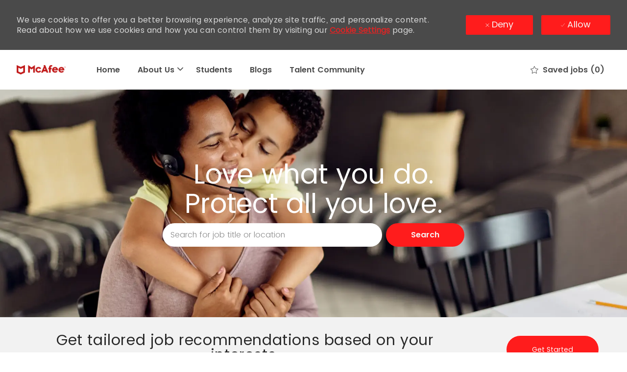

--- FILE ---
content_type: text/css
request_url: https://cdn.phenompeople.com/CareerConnectResources/MCAFGLOBAL/tenantcss/color-css-1721334127024.css
body_size: 494
content:
.ph-sShq5{
 color: #f9f1ec !important;
}

.ph-sShq5-bg{
 background-color: #f9f1ec !important;
}

.ph-sShq5-border{
 border-color: #f9f1ec !important;
}

.ph-VslUd{
 color: #eec5b8 !important;
}

.ph-VslUd-bg{
 background-color: #eec5b8 !important;
}

.ph-VslUd-border{
 border-color: #eec5b8 !important;
}

.gray-color{
 color: #e5e5e5 !important;
}

.gray-color-bg{
 background-color: #e5e5e5 !important;
}

.gray-color-border{
 border-color: #e5e5e5 !important;
}

.gray-lighter{
 color: #efefef !important;
}

.gray-lighter-bg{
 background-color: #efefef !important;
}

.gray-lighter-border{
 border-color: #efefef !important;
}

.brand-color-secondary{
 color: #c01818 !important;
}

.brand-color-secondary-bg{
 background-color: #c01818 !important;
}

.brand-color-secondary-border{
 border-color: #c01818 !important;
}

.darkar{
 color: #272727 !important;
}

.darkar-bg{
 background-color: #272727 !important;
}

.darkar-border{
 border-color: #272727 !important;
}

.dark-color-light{
 color: #737373 !important;
}

.dark-color-light-bg{
 background-color: #737373 !important;
}

.dark-color-light-border{
 border-color: #737373 !important;
}

.gray-light{
 color: #f7f7f7 !important;
}

.gray-light-bg{
 background-color: #f7f7f7 !important;
}

.gray-light-border{
 border-color: #f7f7f7 !important;
}

.dark-color{
 color: #4a4a4a !important;
}

.dark-color-bg{
 background-color: #4a4a4a !important;
}

.dark-color-border{
 border-color: #4a4a4a !important;
}

.dark-color-lighter{
 color: #898989 !important;
}

.dark-color-lighter-bg{
 background-color: #898989 !important;
}

.dark-color-lighter-border{
 border-color: #898989 !important;
}

.gray-darkar{
 color: #c6c6c6 !important;
}

.gray-darkar-bg{
 background-color: #c6c6c6 !important;
}

.gray-darkar-border{
 border-color: #c6c6c6 !important;
}

.brand-color-primary{
 color: #ff1c1c !important;
}

.brand-color-primary-bg{
 background-color: #ff1c1c !important;
}

.brand-color-primary-border{
 border-color: #ff1c1c !important;
}

.ph-b1bRd{
 color: #f8f8f8 !important;
}

.ph-b1bRd-bg{
 background-color: #f8f8f8 !important;
}

.ph-b1bRd-border{
 border-color: #f8f8f8 !important;
}

.ph-n0wNX{
 color: #ffffff !important;
}

.ph-n0wNX-bg{
 background-color: #ffffff !important;
}

.ph-n0wNX-border{
 border-color: #ffffff !important;
}

.ph-RSD77{
 color: #6161ff !important;
}

.ph-RSD77-bg{
 background-color: #6161ff !important;
}

.ph-RSD77-border{
 border-color: #6161ff !important;
}

.ph-zynpv{
 color: #323280 !important;
}

.ph-zynpv-bg{
 background-color: #323280 !important;
}

.ph-zynpv-border{
 border-color: #323280 !important;
}

.ph-9SjQX{
 color: #3da288 !important;
}

.ph-9SjQX-bg{
 background-color: #3da288 !important;
}

.ph-9SjQX-border{
 border-color: #3da288 !important;
}

.ph-NCp0H{
 color: #4edfbc !important;
}

.ph-NCp0H-bg{
 background-color: #4edfbc !important;
}

.ph-NCp0H-border{
 border-color: #4edfbc !important;
}

.ph-0gaJw{
 color: #a0b4f9 !important;
}

.ph-0gaJw-bg{
 background-color: #a0b4f9 !important;
}

.ph-0gaJw-border{
 border-color: #a0b4f9 !important;
}

.ph-R7kIS{
 color: #d6fff0 !important;
}

.ph-R7kIS-bg{
 background-color: #d6fff0 !important;
}

.ph-R7kIS-border{
 border-color: #d6fff0 !important;
}

.ph-jVlli{
 color: #ffa63b !important;
}

.ph-jVlli-bg{
 background-color: #ffa63b !important;
}

.ph-jVlli-border{
 border-color: #ffa63b !important;
}

.ph-Ks57c{
 color: #ffc278 !important;
}

.ph-Ks57c-bg{
 background-color: #ffc278 !important;
}

.ph-Ks57c-border{
 border-color: #ffc278 !important;
}

.ph-5gbYz{
 color: #ffdbb1 !important;
}

.ph-5gbYz-bg{
 background-color: #ffdbb1 !important;
}

.ph-5gbYz-border{
 border-color: #ffdbb1 !important;
}

.ph-m6X3f{
 color: #f74326 !important;
}

.ph-m6X3f-bg{
 background-color: #f74326 !important;
}

.ph-m6X3f-border{
 border-color: #f74326 !important;
}

.ph-OGPZa{
 color: #660045 !important;
}

.ph-OGPZa-bg{
 background-color: #660045 !important;
}

.ph-OGPZa-border{
 border-color: #660045 !important;
}

.ph-mp9re{
 color: #c90063 !important;
}

.ph-mp9re-bg{
 background-color: #c90063 !important;
}

.ph-mp9re-border{
 border-color: #c90063 !important;
}

.ph-ct3h2{
 color: #fcd9ed !important;
}

.ph-ct3h2-bg{
 background-color: #fcd9ed !important;
}

.ph-ct3h2-border{
 border-color: #fcd9ed !important;
}



--- FILE ---
content_type: text/plain
request_url: https://cdn.phenompeople.com/CareerConnectResources/common/js/caas-platform/widgets/pcs-language-selector-v2/pcs-language-selector-v2-1714483631689.js
body_size: 4711
content:
!function(e,t){"object"==typeof exports&&"undefined"!=typeof module?module.exports=t(require("vue"),require("../../../../common/v1/src")):"function"==typeof def&&def.amd?def("pcs-language-selector-v2",["vue","../../../../common/v1/src"],t):((e=e||self).phw=e.phw||{},e.phw.PcsLanguageSelectorV2=t(e.Vue,e.PcsCommon))}(this,function(h,n){"use strict";h=h&&h.hasOwnProperty("default")?h.default:h,n=n&&n.hasOwnProperty("default")?n.default:n;var o=function(e,t){return(o=Object.setPrototypeOf||{__proto__:[]}instanceof Array&&function(e,t){e.__proto__=t}||function(e,t){for(var o in t)t.hasOwnProperty(o)&&(e[o]=t[o])})(e,t)};function e(e,t,o,r){var n,a=arguments.length,i=a<3?t:null===r?r=Object.getOwnPropertyDescriptor(t,o):r;if("object"==typeof Reflect&&"function"==typeof Reflect.decorate)i=Reflect.decorate(e,t,o,r);else for(var s=e.length-1;0<=s;s--)(n=e[s])&&(i=(a<3?n(i):3<a?n(t,o,i):n(t,o))||i);return 3<a&&i&&Object.defineProperty(t,o,i),i}function l(o,r){var n,a,i,e,s={label:0,sent:function(){if(1&i[0])throw i[1];return i[1]},trys:[],ops:[]};return e={next:t(0),throw:t(1),return:t(2)},"function"==typeof Symbol&&(e[Symbol.iterator]=function(){return this}),e;function t(t){return function(e){return function(t){if(n)throw new TypeError("Generator is already executing.");for(;s;)try{if(n=1,a&&(i=2&t[0]?a.return:t[0]?a.throw||((i=a.return)&&i.call(a),0):a.next)&&!(i=i.call(a,t[1])).done)return i;switch(a=0,i&&(t=[2&t[0],i.value]),t[0]){case 0:case 1:i=t;break;case 4:return s.label++,{value:t[1],done:!1};case 5:s.label++,a=t[1],t=[0];continue;case 7:t=s.ops.pop(),s.trys.pop();continue;default:if(!(i=0<(i=s.trys).length&&i[i.length-1])&&(6===t[0]||2===t[0])){s=0;continue}if(3===t[0]&&(!i||t[1]>i[0]&&t[1]<i[3])){s.label=t[1];break}if(6===t[0]&&s.label<i[1]){s.label=i[1],i=t;break}if(i&&s.label<i[2]){s.label=i[2],s.ops.push(t);break}i[2]&&s.ops.pop(),s.trys.pop();continue}t=r.call(o,s)}catch(e){t=[6,e],a=0}finally{n=i=0}if(5&t[0])throw t[1];return{value:t[0]?t[1]:void 0,done:!0}}([t,e])}}}var f="undefined"!=typeof Reflect&&Reflect.defineMetadata&&Reflect.getOwnMetadataKeys;function d(o,r,n){(n?Reflect.getOwnMetadataKeys(r,n):Reflect.getOwnMetadataKeys(r)).forEach(function(e){var t=n?Reflect.getOwnMetadata(e,r,n):Reflect.getOwnMetadata(e,r);n?Reflect.defineMetadata(e,t,o,n):Reflect.defineMetadata(e,t,o)})}var g={__proto__:[]}instanceof Array;function y(e){"undefined"!=typeof console&&console.warn("[vue-class-component] "+e)}var v=["data","beforeCreate","created","beforeMount","mounted","beforeDestroy","destroyed","beforeUpdate","updated","activated","deactivated","render","errorCaptured","serverPrefetch"];function r(e,r){void 0===r&&(r={}),r.name=r.name||e._componentTag||e.name;var n=e.prototype;Object.getOwnPropertyNames(n).forEach(function(t){if("constructor"!==t)if(-1<v.indexOf(t))r[t]=n[t];else{var o=Object.getOwnPropertyDescriptor(n,t);void 0!==o.value?"function"==typeof o.value?(r.methods||(r.methods={}))[t]=o.value:(r.mixins||(r.mixins=[])).push({data:function(){var e;return(e={})[t]=o.value,e}}):(o.get||o.set)&&((r.computed||(r.computed={}))[t]={get:o.get,set:o.set})}}),(r.mixins||(r.mixins=[])).push({data:function(){return function(r,e){var t=e.prototype._init;e.prototype._init=function(){var e=this,t=Object.getOwnPropertyNames(r);if(r.$options.props)for(var o in r.$options.props)r.hasOwnProperty(o)||t.push(o);t.forEach(function(t){"_"!==t.charAt(0)&&Object.defineProperty(e,t,{get:function(){return r[t]},set:function(e){r[t]=e},configurable:!0})})};var o=new e;e.prototype._init=t;var n={};return Object.keys(o).forEach(function(e){void 0!==o[e]&&(n[e]=o[e])}),!(e.prototype instanceof h)&&0<Object.keys(n).length&&y("Component class must inherit Vue or its descendant class when class property is used."),n}(this,e)}});var t=e.__decorators__;t&&(t.forEach(function(e){return e(r)}),delete e.__decorators__);var i,s,c,o,a,l=Object.getPrototypeOf(e.prototype),p=l instanceof h?l.constructor:h,u=p.extend(r);return i=u,s=e,c=p,Object.getOwnPropertyNames(s).forEach(function(e){if(!w[e]){var t=Object.getOwnPropertyDescriptor(i,e);if(!t||t.configurable){var o,r,n=Object.getOwnPropertyDescriptor(s,e);if(!g){if("cid"===e)return;var a=Object.getOwnPropertyDescriptor(c,e);if(o=n.value,r=typeof o,null!=o&&("object"==r||"function"==r)&&a&&a.value===n.value)return}0<=m.indexOf(e)&&y("Static property name '"+e+"' declared on class '"+s.name+"' conflicts with reserved property name of Vue internal. It may cause unexpected behavior of the component. Consider renaming the property."),Object.defineProperty(i,e,n)}}}),f&&(d(o=u,a=e),Object.getOwnPropertyNames(a.prototype).forEach(function(e){d(o.prototype,a.prototype,e)}),Object.getOwnPropertyNames(a).forEach(function(e){d(o,a,e)})),u}var m=["cid","super","options","superOptions","extendOptions","sealedOptions","component","directive","filter"],w={prototype:!0,arguments:!0,callee:!0,caller:!0};function t(t){return"function"==typeof t?r(t):function(e){return r(e,t)}}t.registerHooks=function(e){v.push.apply(v,e)};var s="undefined"!=typeof Reflect&&void 0!==Reflect.getMetadata;function a(i){return void 0===i&&(i={}),function(e,t){var o,r,n,a;o=i,r=e,n=t,s&&(Array.isArray(o)||"function"==typeof o||void 0!==o.type||(o.type=Reflect.getMetadata("design:type",r,n))),a=function(e,t){(e.props||(e.props={}))[t]=i},function(e,t,o){var r="function"==typeof e?e:e.constructor;r.__decorators__||(r.__decorators__=[]),"number"!=typeof o&&(o=void 0),r.__decorators__.push(function(e){return a(e,t,o)})}(e,t)}}var p={v2:{ddoKey:"getRegionLocales",ddoKeySaveProfile:"editProfile",ddoKeyVideoScreen:"getVideoScreenLocales"}},i=(c.prototype.makeDDORequest=function(t,e){return n.FetchService.fetchDdo(t,e).then(function(e){return e&&e[t]})},c);function c(){}var u,b,O,D=function(){this.samePage=!1,this.sortOption="alphabet",this.sortType="locale",this.saveProfile=!1,this.isErrorMsgReqd=!1},R="pcs-language-selector-v2",S="modal-open";function _(){this.constructor=b}function P(){var e=null!==u&&u.apply(this,arguments)||this;return e.elementTag=R,e.bindableModel=new D,e.languageSelectorService=new i,e.phenomAppManager=n.PhenomAppManager,e.searchFilter=n.SearchFilter,e.showErrorMsg=!1,e.languageCount=[],e.roots=[],e.searchArray=[],e.choosenLanguage={},e.choosenLocation={},e.levelSize=0,e.currentLevel=0,e.isSelected=!1,e.filterTodisplay=!1,e.filterKey="",e.isshowDropDown=!1,e.isDropDown=!1,e.resultsUpdated=!1,e.openModal=function(){e.isDropDown=!0,e.isshowDropDown=!0,document.body.classList.contains(S)||document.body.classList.add(S)},e.closeModal=function(){e.isDropDown=!1,e.isshowDropDown=!1,document.body.classList.contains(S)&&document.body.classList.remove(S)},e}return{component:(u=n.BaseComponent,o(b=P,O=u),b.prototype=null===O?Object.create(O):(_.prototype=O.prototype,new _),P.prototype.widgetReady=function(){this.element=this.$el,this.fetchRegionLocales()},P.prototype.fetchRegionLocales=function(){var o=this,e="ddoKey";this.videoScreen&&(e="ddoKeyVideoScreen"),this.languageSelectorService.makeDDORequest(p.v2[e],{}).then(function(e){if(e&&e.data)if(1<e.data.length){var r;if(o.flagResponse=e.data||[],o.videoScreen&&(r=window.location.href.replace(n.PhenomAppManager.getBaseUrl(),"")),o.flagResponse.forEach(function(e){var t="";if(e.locale&&(t=(t=(t=e.locale.split("_"))&&t[1]||"").toLowerCase()),e.flagCode=t,e.hasOwnProperty("id")&&(e.id=parseInt(e.id),r&&e.siteUrl&&(e.siteUrl=e.siteUrl+"/"+r)),!e.language){var o="";e.locale&&(o=(o=(o=e.locale.split("_"))&&o[0]||"").toLowerCase()),e.language=o}}),o.flagResponse.length){var t=o.flagResponse[0];t.hasOwnProperty("sortType")&&t.sortType&&(o.bindModel.sortType=t.sortType,"id"==t.sortType&&(o.bindModel.sortOption="source"))}"alphabet"===o.bindModel.sortOption&&o.flagResponse.sort(o.getSortOrder(o.bindModel.sortType)),"source"===o.bindModel.sortOption&&o.flagResponse.sort(o.getSortOrder("id")),o.getTreeStructure()}else o.hideContainer();else o.handleError("");o.hideLoader(),o.languageChanged(o.choosenLanguage,!0,!0)},function(e){o.handleError("")}),document.addEventListener("click",function(e){var t=e.target;o.element&&!o.element.contains(t)&&(o.isDropDown=!1,o.isshowDropDown=!1)},!1)},P.prototype.getTreeStructure=function(){var e,t,o=this,r={};for(e=0;e<this.flagResponse.length;e+=1)this.flagResponse[e].siteUrl&&0<this.flagResponse[e].siteUrl.length&&(this.flagResponse[e].siteUrl=this.checkForUrlPath(this.flagResponse[e].siteUrl)),this.flagResponse[e].isAvailableInMenu&&(r[this.flagResponse[e].id]=e,this.flagResponse[e].children=[]);for(e=0;e<this.flagResponse.length;e+=1){var n=this.phenomAppManager.getLocale()||"";this.flagResponse[e].isAvailableInMenu&&(this.flagResponse[e].locale===n&&(this.choosenLanguage=this.flagResponse[e]),this.flagResponse[e].location===this.phenomAppManager.getCountry()&&(this.choosenLocation=this.flagResponse[e]),t=this.flagResponse[e],this.roots.push(t),this.searchArray.push(t),null!==t.parentId&&this.flagResponse[r[t.parentId]]&&this.flagResponse[r[t.parentId]].children.push(t))}this.roots.forEach(function(e){if(e.locale){var t=e.locale.split("_")[0];-1===o.languageCount.indexOf(t)&&o.languageCount.push(t)}}),this.roots.forEach(function(e){if(e.locale){var t=o.getDepth(e);e.level=t,e.displayName=e.displayName||""}}),this.searchArray.forEach(function(e){e.displayName=e.displayName||""}),this.createUrl()},P.prototype.getDepth=function(e){var o=this,r=1;return e.children&&0<e.children.length&&(this.flagResponse.sort(this.getSortOrder("locale")),e.children.forEach(function(e){var t=o.getDepth(e)+1;r=Math.max(t,r)})),r},P.prototype.getSortOrder=function(o){return function(e,t){return e[o]>t[o]?1:e[o]<t[o]?-1:0}},P.prototype.toggleDropdown=function(e){e.stopPropagation(),this.isshowDropDown=!this.isshowDropDown},P.prototype.sortArray=function(e){this.roots=this.searchFilter(this.searchArray,e,"displayName")},P.prototype.clearSearch=function(){this.filterKey="",this.sortArray(""),this.isshowDropDown=!0,n.CommonService.focusElement(".ph-a11y-search-area input",100,this.element)},P.prototype.checkForUrlPath=function(e){var t=this.getUrlString(e);return t.pathname&&null!=t.pathname&&""!==t.pathname&&"/"!==t.pathname?e:e+"/home"},P.prototype.getUrlString=function(e){var t=document.createElement("a");return t.href=e,{protocol:t.protocol,hostname:t.hostname,port:t.port,pathname:t.pathname,search:t.search,hash:t.hash,host:t.host}},P.prototype.languageChanged=function(e,t,o){if(!e||t)return!0;var r={};r.localeName=e.locale,o||this.trackWidgetClick("locale",r),this.bindModel.saveProfile&&this.saveProfileLocale(e);var n=e.siteUrl;this.bindModel.samePage&&(n+=location.pathname,location.search&&0<location.search.trim().length&&(n+=location.search)),location.assign(n)},P.prototype.saveProfileLocale=function(n){return a=this,c=function(){var t,o,r;return l(this,function(e){switch(e.label){case 0:return t=p.v2.ddoKeySaveProfile,o={editType:"accountDetails",accountDetails:{preferredLocale:n.locale}},[4,this.languageSelectorService.makeDDORequest(t,o)];case 1:if(200===(r=e.sent()).status||"SUCCESS"===r.status.toUpperCase())return[2];throw new Error("Error in saving profile locale")}})},new(s=(s=i=void 0)||Promise)(function(e,t){function o(e){try{n(c.next(e))}catch(e){t(e)}}function r(e){try{n(c.throw(e))}catch(e){t(e)}}function n(t){t.done?e(t.value):new s(function(e){e(t.value)}).then(o,r)}n((c=c.apply(a,i||[])).next())});var a,i,s,c},P.prototype.createUrl=function(){for(var e=0;e<this.roots.length;e++)if(this.roots[e]){var t=this.roots[e].siteUrl;this.bindModel.samePage&&(t+=location.pathname,location.search&&0<location.search.trim().length&&(t+=location.search)),this.roots[e].locationUrl=t}},P.prototype.getFieldOptions=function(e){var o=this;if(this.filterKey.length){if(null!=this.element){var t=this.element.querySelector(".ph-a11y-dropdown-box .ph-a11y-search-area input");t&&t.hasAttribute("aria-activedescendant")&&t.removeAttribute("aria-activedescendant")}this.roots&&(this.roots=this.searchArray.reduce(function(e,t){return t.primaryDisplayName&&t.displayName&&e.push(t),e},[]),this.roots=this.searchFilter(this.roots,this.filterKey,"displayName")),this.languageCount=[],this.roots.forEach(function(e){if(e.locale){var t=e.locale.split("_")[0];-1===o.languageCount.indexOf(t)&&o.languageCount.push(t)}})}else this.roots=JSON.parse(JSON.stringify(this.searchArray));return this.resultsUpdated=!0,setTimeout(function(){o.resultsUpdated=!1},50),this.$forceUpdate(),this.roots},P.prototype.setFieldValue=function(e,t){if(this.roots.length&&this.roots[t]&&(this.filterKey=this.roots[t].displayName,null!=this.element)){var o=this.element.querySelector(".listitem-focused a");this.fireClick(o)}},P.prototype.getActiveIndex=function(e){var t=this;return this.roots.findIndex(function(e){return e.displayName===t.filterKey})},P.prototype.fireClick=function(e){if(document.createEvent){var t=document.createEvent("MouseEvents");t.initEvent("click",!0,!1),e.dispatchEvent(t)}else document.createEventObject?e.fireEvent("onclick"):"function"==typeof e.onclick&&e.onclick()},P.prototype.onBlurHandler=function(e,t){var o=this;return 27===e.keyCode&&n.CommonService.focusElement(".pcs-ally-language-block",0,this.element),e.relatedTarget&&(e.relatedTarget.classList.contains("dropdown-list")||e.relatedTarget.classList.contains("phs-keysearch-clear"))&&!t?(this.blurTimers&&clearTimeout(this.blurTimers),this.isDropDown=!0,this.isshowDropDown=!0):t?(this.blurTimers&&clearTimeout(this.blurTimers),this.isDropDown=!0,this.isshowDropDown=!0):(this.blurTimers&&clearTimeout(this.blurTimers),this.blurTimers=setTimeout(function(){o.isDropDown=!1,o.isshowDropDown=!1},300)),!0},P.prototype.showDropdown=function(){this.isshowDropDown=!this.isshowDropDown;var e=document.querySelector('[id="language-selector"]');e&&n.CommonService.focusElement(e,100,this.element)},e([a()],P.prototype,"videoScreen",void 0),P=e([t({name:R})],P))}});


--- FILE ---
content_type: application/javascript
request_url: https://cdn.phenompeople.com/CareerConnectResources/MCAFGLOBAL/en_global/desktop/page25/ph-page-page25-1753699130017.js
body_size: 62421
content:
define("environment",["require","exports"],function(e,t){"use strict";Object.defineProperty(t,"__esModule",{value:!0}),t.default={debug:!1,testing:!1}}),define("v3/ph-global-search-config",["require","exports"],function(e,t){"use strict";Object.defineProperty(t,"__esModule",{value:!0}),t.WidgetConfig={v3:{ddoKey:"globalSearchV3",ddoKeyEvent:"globalSearchEventV3",landingpageddoKey:"getBusinessRules",ddoKeyMOSSEARCH:"globalSearchMOSTitles",ddoKeyGlobalSearchConfig:"globalSearchConfig",ddoKeyAgp:"getAgpMetaData",ddoKeyEagerLoad:"eagerLoadRefineSearch"}},t.globalSearchConfig={globalSearchFeature:{mobileSearch:!0,militarySearch:!1,mobileSearchWithHeaderIcon:!1}}});var __decorate=this&&this.__decorate||function(e,t,i,o){var n,s=arguments.length,r=s<3?t:null===o?o=Object.getOwnPropertyDescriptor(t,i):o;if("object"==typeof Reflect&&"function"==typeof Reflect.decorate)r=Reflect.decorate(e,t,i,o);else for(var a=e.length-1;a>=0;a--)(n=e[a])&&(r=(s<3?n(r):s>3?n(t,i,r):n(t,i))||r);return s>3&&r&&Object.defineProperty(t,i,r),r},__metadata=this&&this.__metadata||function(e,t){if("object"==typeof Reflect&&"function"==typeof Reflect.metadata)return Reflect.metadata(e,t)};define("v3/ph-global-search-service",["require","exports","aurelia-framework","ph-common"],function(e,t,i,o){"use strict";Object.defineProperty(t,"__esModule",{value:!0});var n=function(){function e(e){this.commonService=e,this.params={}}return e.prototype.getSearchResults=function(e,t,i){var o=this.params;return i&&i.searchValue&&(delete o.field,delete o.sub_field,o.keywords=i.searchValue,o.category="category",o.location="location"),i&&i.condition&&i.condition.length&&(o.condition=i.condition),"globalSearchV3"==t&&(o.field="category",o.sub_field="internalCategoryId",o.location_size=i.locationSize||2,o.category_size=2,o.job_size=3),this.commonService.getDDO(e,t,o).then(function(e){var i=e[t];if(i.jobLocations&&i.jobLocations.locations){var o=i.jobLocations.locations,n={};for(var s in o){var r=[];if(o.hasOwnProperty(s)){var a=o[s];for(var l in a){var c=a[l];c.location=c.name,c.field=s,r.push(c)}}n[s]=r}i[t]={locations:n}}return i})},e.prototype.getLandingpageKey=function(e,t,i){return void 0===i&&(i={}),this.commonService.getDDO(e,t,i).then(function(e){return e[t]})},e.prototype.getMOSSearchResults=function(e,t,i){return this.commonService.getDDO(e,t,i).then(function(e){return e[t]})},e.prototype.makeDDOrequest=function(e,t,i){return this.commonService.getDDO(e,t,i).then(function(e){return e[t]})},e=__decorate([i.autoinject(),__metadata("design:paramtypes",["function"==typeof(t=void 0!==o.CommonService&&o.CommonService)&&t||Object])],e);var t}();t.GlobalSearchService=n});var __extends=this&&this.__extends||function(){var e=Object.setPrototypeOf||{__proto__:[]}instanceof Array&&function(e,t){e.__proto__=t}||function(e,t){for(var i in t)t.hasOwnProperty(i)&&(e[i]=t[i])};return function(t,i){function o(){this.constructor=t}e(t,i),t.prototype=null===i?Object.create(i):(o.prototype=i.prototype,new o)}}(),__decorate=this&&this.__decorate||function(e,t,i,o){var n,s=arguments.length,r=s<3?t:null===o?o=Object.getOwnPropertyDescriptor(t,i):o;if("object"==typeof Reflect&&"function"==typeof Reflect.decorate)r=Reflect.decorate(e,t,i,o);else for(var a=e.length-1;a>=0;a--)(n=e[a])&&(r=(s<3?n(r):s>3?n(t,i,r):n(t,i))||r);return s>3&&r&&Object.defineProperty(t,i,r),r},__metadata=this&&this.__metadata||function(e,t){if("object"==typeof Reflect&&"function"==typeof Reflect.metadata)return Reflect.metadata(e,t)};define("v3/ph-global-search",["require","exports","aurelia-framework","ph-common","aurelia-event-aggregator","./ph-global-search-config","./ph-global-search-service"],function(e,t,i,o,n,s,r){"use strict";Object.defineProperty(t,"__esModule",{value:!0});var a=".ph-header-search-icon",l=".ph-a11y-search-box, input",c=["allCategories","suggestedJobs","suggestedLocations","suggestedCategories","suggestedRecentSearches","suggestedKeywords"],p=function(e){function t(t,i,o,n,s,r){var l=e.call(this,t,i,p.elementTag)||this;return l.element=t,l.commonService=i,l.globalSearchService=o,l.eventAggregator=n,l.localStorage=s,l.WidgetConfig=r,l.placeholderText="Enter job title",l.showTitle=!0,l.showCaption=!0,l.searchValue="",l.arrowNavigation=!0,l.mosVisibleCategories=!1,l.isEmptyredirection=!1,l.reloadOnClear=!1,l.checkValidation=!1,l.searchUrl="search-results",l.isLandingPage=0,l.categoryColumnCount=2,l.inlineSearch=!0,l.preFillSearchedKey=!0,l.showDropDown=!1,l.showAllJobCategories=!0,l.showJobSuggestions=!0,l.showRecentSearches=!0,l.isDisabled=!0,l.recentlySearchedKeys=l.localStorage.getItem("globalSearch"),l.recentSearchStorage=[],l.itemSBHasFocus=!1,l.isEnterClick=!0,l.keywordsSearched=[],l.suggestedJobResults=[],l.suggestedJobResultsNames=[],l.suggestedMOSKeywords=[],l.gsFeature={},l.isMobileEnabled=!1,l.isMilitarySearch=!1,l.isMOSSearchEnabled=!0,l.isMOSClick=!1,l.mosCode="",l.showError=!1,l.isClearsearch=!1,l.suggestedKeywords=[],l.copyMOSKeywords=[],l.gsClrTxt=0,l.isSearchInFocus=!1,l.subscriptions=[],l.resultsUpdated=!1,l.searchBoxBackdrop=!1,l.isHeadSearchEnabled=!1,l.enableSuggestionResults=[],l.agpData={},l.avoidInitialValueChanged=!1,l.allSuggestions=l.getAllJobSuggestions(),l.handleInputFocus=function(e){if(l.element.firstElementChild.classList.contains("ph-mobile-search-backdrop")){l.element.firstElementChild.classList.add("ph-mobile-search-enabled");var t=e&&e.target&&e.target.closest(".ph-search-group"),i=l.element.querySelector(".form-group");if(t&&i&&l.isMobileEnabled&&(i.classList.contains("ph-mobile-search")||i.classList.add("ph-mobile-search"),t.classList.contains("ph-mobile-search")||t.classList.add("ph-mobile-search")),document.body.scrollTop=0,document.body.style.overflow="hidden",l.element.querySelector(a)&&l.gsFeature.mobileSearchWithHeaderIcon){l.isHeadSearchEnabled=!0;var o=l.element.querySelector("input.ph-input-search");o&&o.focus()}}},l}return __extends(t,e),p=t,t.prototype.getAllJobSuggestions=function(){this.showDropDown=!1;var e=this.isFull;return{show:null,updateShow:function(){var t={jobs:e(this.jobs),locations:e(this.locations),categories:e(this.categories),keywords:e(this.keywords),searched:e(this.searched),all:!1};for(var i in t)if(t.hasOwnProperty(i)&&1==t[i]){t.all=!0;break}return t},jobs:null,locations:null,categories:null,keywords:null,searched:null,boundaries:null}},t.prototype.created=function(){this.showDropDown=!1,this.fetchResultsConfig()},t.prototype.attached=function(){var t=this;if(e.prototype.attached.call(this),!this.hasFeature&&!this.hasFeature("auto-complete","a11y")){var i=this.handleActionOutsideScope.bind(this);document.addEventListener("mouseup",i,!1),document.addEventListener("keyup",this.keyUpCallback.bind(this),!1)}if(this.isMilitarySearch=!(!this.element||!this.element.getAttribute("ph-mos-search")),this.gsFeature=this.commonService.getSiteSettings("globalSearchFeature")||{},this.locationSize=this.gsFeature.locationSize||2,this.isMOSSearchEnabled=this.isMilitarySearch||this.gsFeature.militarySearch,2==this.categoryColumnCount&&this.gsFeature&&this.gsFeature.categoryColumnCount&&(this.categoryColumnCount=this.gsFeature.categoryColumnCount),this.isDisabled=!!this.isMilitarySearch||this.checkValidation,this.preFillSearchedKey&&(this.searchValue=e.prototype.getSearchKeyword.call(this)||""),!this.isLandingPage){var o=this.commonService.getSiteSettings("enableSearchCondition");this.isLandingPage=1==o?1:0}if(this.isLandingPage&&(this.rk=this.rk?this.rk:this.commonService.phenomAppManager.getSessionParams("rk")||this.commonService.phenomAppManager.getSessionParams("lpKey"),this.rk&&this.rk.length>0)){var n={},r={};return r.landingPageKeys=[this.rk],n.pageIdentifier=r,this.globalSearchService.getLandingpageKey(p.elementTag,s.WidgetConfig[p.version].landingpageddoKey,n).then(function(e){e&&e.data&&e.data[t.rk]&&(t.condition=e.data[t.rk].condition)})}var a=this.commonService.getSiteSettings("globalSearchFeature");a&&Object.keys(a).length&&a.mobileSearch&&setTimeout(function(){window.addEventListener("resize",function(){t.eventAggregator.publish("globalsearchv3resize",{})}),t.handleSearchOnWindowResize()},500),this.subscriptions.push(this.eventAggregator.subscribe("globalsearchv3resize",function(e){t.handleSearchOnWindowResize()})),setTimeout(function(){var e=t.element.querySelector(l);e&&e.addEventListener("focus",function(){t.searchBoxBackdrop=!0})},100),this.fetchAgpFilterBasedJobs()},t.prototype.fetchAgpFilterBasedJobs=function(){var e=this.commonService.getCachedDDO(s.WidgetConfig[p.version][p.ddoKeyAgp]),t=this.commonService.getCachedDDO(s.WidgetConfig[p.version][p.ddoKeyEagerLoad]);if(e&&e.data&&e.data.lpKeyData&&t){this.agpData={totalHits:t.totalHits,bannerText:e.data.lpKeyData.bannerText};var i=window.location.pathname;i&&(this.searchUrl=i.replace("/",""))}},t.prototype.fetchResultsConfig=function(){var e=this;this.globalSearchService.makeDDOrequest(p.elementTag,s.WidgetConfig[p.version][p.ddoKeyGlobalSearchConfig],{}).then(function(t){t&&t.data&&t.data.configured?e.enableSuggestionResults=t.data.data||[]:e.enableSuggestionResults=c},function(t){e.enableSuggestionResults=c,new Error(t)})},t.prototype.isSuggestionVisible=function(e){return-1==this.enableSuggestionResults.indexOf(e)},t.prototype.handleSearchOnWindowResize=function(){var e=document.querySelector(a),t=window.innerWidth;if(e&&this.gsFeature&&this.gsFeature.mobileSearch&&this.gsFeature.mobileSearchWithHeaderIcon)this.isMobileEnabled=!0,t<=767?e.addEventListener("click",this.handleInputFocus):(this.isMobileEnabled=!1,e.removeEventListener("click",this.handleInputFocus),this.clearBackdrop());else if(t<=767){this.isMobileEnabled=!0;for(var i=this.element.querySelectorAll("input.ph-input-search")||[],o=0;o<i.length;o++)i[o].addEventListener("focusin",this.handleInputFocus)}else{this.isMobileEnabled=!1;for(var i=this.element.querySelectorAll("input.ph-input-search")||[],o=0;o<i.length;o++)i[o].removeEventListener("focusin",this.handleInputFocus);this.clearBackdrop()}},t.prototype.handleSelection=function(e){if(this.inlineSearch)for(var t=e.target;t!=this;){if("A"==t.nodeName){var i=t.getAttribute("data-option-title");return void(i?this.searchValue=i:console.warn("value not found"))}t=t.parentNode}},t.prototype.handleActionOutsideScope=function(e){var t=e.target;if(13===e.keyCode||void 0==e.keyCode){for(var i=!0,o=void 0;t;)if(t=t.parentElement,o=t&&t.className){if(null==t||-1==o.indexOf("phs-global-search"))i=!0;else if(o.indexOf("phs-global-search")>=0){i=!1;break}}else t||(i=!0);i&&this.handleBlur()}else 27!=e.keyCode&&9!=e.keyCode||this.handleBlur()},t.prototype.handleBlur=function(){this.showDropDown=this.showAllJobCategories=this.showJobSuggestions=!1},t.prototype.handleSuggestedKeysArrowKeysData=function(){function e(){return t=document.querySelectorAll(".phs-keyword-suggestions li a"),i=t.length-1,o>=i?o=i:o<0&&(o=0),t[o]}var t,i,o=-1;return{next:function(){return o+=1,e()},prev:function(){return o-=1,e()}}},t.prototype.handleCategoryArrowKeysData=function(){function e(e){n=0==e&&0==n?r:0,o=i==o+1?0:o+1,r=t[o]?t[o].length-1:r}var t=this.allJobCategories,i=t.length,o=0,n=-1,s=1,r=t[o].length-1;return{next:function(){return s=1,n==r?e(s):n++,{column:o,delta:n}},prev:function(){return s=0,0==n?e(s):n--,{column:o,delta:n}},reset:function(){n=s?n-1:n+1}}},t.prototype.searchValueChanged=function(t){var i=e.prototype.getSearchKeyword.call(this);if(this.preFillSearchedKey&&!this.avoidInitialValueChanged&&this.searchValue==i)return void(this.avoidInitialValueChanged=!0);var o=this,n=o.searchValue||"",s=n&&n.length>0;s&&(o.showDropDown=!0),o.showDropDown&&(s?(o.showAllJobCategories||o.showJobSuggestions)&&(this.isMilitarySearch?(this.fetchMilitaryJobSuggestions(),this.mosVisibleCategories&&o.fetchJobSuggestions()):o.fetchJobSuggestions()):o.fetchJobCategories()),o.isDisabled=!s},t.prototype.handleCategoryOptions=function(e,t){var i,o;switch(e.keyCode){case 37:case 39:break;case 38:this.arrowNavigation&&(o=t.prev(),(i=document.querySelector("#phs-lia_"+o.column+"_"+o.delta))&&i.focus());break;case 40:this.arrowNavigation&&(o=t.next(),(i=document.querySelector("#phs-lia_"+o.column+"_"+o.delta))&&i.focus())}},t.prototype.handleSuggestedKeyOptions=function(e,t){var i;switch(e.keyCode){case 38:this.arrowNavigation&&(i=t.prev())&&i.focus();break;case 40:this.arrowNavigation&&(i=t.next())&&i.focus()}},t.prototype.keyUpCallback=function(e){if(9===e.keyCode){var t=document.querySelectorAll(".ph-suggestion-focus-block");if(t.length)for(var i=0,o=t;i<o.length;i++){var n=o[i],s=n&&n.contains(document.activeElement);s?this.itemSBHasFocus=!0:(this.handleBlur(),this.itemSBHasFocus=!1)}}if(27===e.keyCode)return this.handleBlur(),!0},t.prototype.arrowKeyUp=function(e){var t=null;if(13!==e.keyCode||!1!==this.itemSBHasFocus||this.isClearsearch)1==this.showJobSuggestions?(t=this.allSuggestions.boundaries,this.handleSuggestedKeyOptions(e,t)):1==this.showAllJobCategories&&(t=this.allJobCategories.boundaries,this.handleCategoryOptions(e,t));else{var i=e.target&&e.target.href||"";""===i&&this.handleSubmitClick(i)}},t.prototype.handleItemFocus=function(e){switch(e.type){case"focus":console.info("hello")}},t.prototype.clearBackdrop=function(e){var t=this.element.querySelectorAll(".ph-search-group"),i=this.element.querySelector(".form-group"),o=this.element.querySelector(".ph-mobile-search-enabled");if(t&&i&&o){o.classList.remove("ph-mobile-search-enabled"),i.classList.contains("ph-mobile-search")&&i.classList.remove("ph-mobile-search");for(var n=0;n<t.length;n++)t[n].classList.contains("ph-mobile-search")&&t[n].classList.remove("ph-mobile-search");if(this.showDropDown=!1,document.body.style.overflow="",e&&e.target){var s=document.querySelector(a),r=this.element.querySelector(".phs-search-submit");s&&this.gsFeature&&this.gsFeature.mobileSearch&&this.gsFeature.mobileSearchWithHeaderIcon?r=s:document.body.style.overflow="initial",r&&r.focus()}}},t.prototype.handleFocus=function(e){var t=this,i=t.searchValue||"";switch(e.type){case"focus":i.length>0?t.isMilitarySearch?t.fetchMilitaryJobSuggestions():t.fetchJobSuggestions():t.isMilitarySearch?this.mosVisibleCategories&&t.isMilitarySearch&&t.fetchJobCategories():t.fetchJobCategories()}var o=document.querySelector("#searchSuggest");o&&o.classList.contains("hide")&&(o.classList.remove("hide"),o.classList.add("show"))},t.prototype.isFull=function(e){return null!=e&&"object"==typeof e&&Object.keys(e).length>0},t.prototype.clearSearch=function(e){var t=this;if(this.isClearsearch=!0,setTimeout(function(){t.isClearsearch=!1},200),this.reloadOnClear){var i=window.location.origin+window.location.pathname;window.location.assign(i)}else e.preventDefault(),this.isDisabled=!0,this.showDropDown=!1,this.searchValue="",this.gsClrTxt=1,this.element.querySelector(l)&&(this.element.querySelector(l).focus(),setTimeout(function(){t.searchBoxBackdrop=!0},100))},t.prototype.isEmpty=function(e){return!e||0==e.length},t.prototype.fetchJobSuggestions=function(){var e=this,t={},i=this.allSuggestions;t.searchValue=this.searchValue,this.condition&&this.condition.length>0&&(t.condition=this.condition);var o=this.fetchMilitaryJobSuggestions(!0),n=this.globalSearchService.getSearchResults(p.elementTag,s.WidgetConfig[p.version][p.ddoKeyEvent],t).then(function(t){if(e.suggestedJobs=t.jobTitles.data.titles,e.suggestedKeywords=t.jobTitles.data.suggestions||[],i.keywords=e.suggestedKeywords,e.suggestedJobs){for(var o=0;o<e.suggestedJobs.length;o++){var n=e.suggestedJobs[o].title.replace(/<em>/g,"");n=n.replace(/<\/em>/g,"")}i.jobs=e.suggestedJobs}if(t.jobLocations&&t.jobLocations.locations){if(e.suggestedLocations=[],t.jobLocations.locations.city)for(var s=0;s<t.jobLocations.locations.city.length;s++)e.suggestedLocations.push(t.jobLocations.locations.city[s]);if(t.jobLocations.locations.country)for(var s=0;s<t.jobLocations.locations.country.length;s++)e.suggestedLocations.push(t.jobLocations.locations.country[s]);if(t.jobLocations.locations.state)for(var s=0;s<t.jobLocations.locations.state.length;s++)e.suggestedLocations.push(t.jobLocations.locations.state[s]);i.locations=t.jobLocations.locations}if(e.suggestedCategories=t.jobCategories.data.agg,e.suggestedCategories){for(var s=0;s<e.suggestedCategories.length;s++)e.suggestedCategories[s].key=e.suggestedCategories[s].category;i.categories=e.suggestedCategories}return e.populateRecentSearches(),document.activeElement===e.element.querySelector(l)&&(e.showDropDown=!0),e.showAllJobCategories=!1,e.showJobSuggestions=!0,i.show=i.updateShow(),e.isEmpty(e.suggestedJobs)&&e.isEmpty(e.suggestedLocations)&&e.isEmpty(e.suggestedCategories)&&!(e.keywordsSearched&&e.keywordsSearched.length>0)&&e.isEmpty(e.suggestedKeywords)||(e.element.querySelector(".job-filter"),e.element.querySelector(".phs-keywords"),e.element.querySelectorAll(".phs-keyword-suggestions li")),e.suggestedJobResults=[],e.suggestedJobResultsNames.length&&e.suggestedJobResultsNames.map(function(t){e.suggestedJobResults="keywordsSearched"==t?e.suggestedJobResults.concat(e[t].slice(0,3)):e.suggestedJobResults.concat(e[t])}),e.allSuggestions.searched&&(e.suggestedJobResults=e.suggestedJobResults.concat(e.allSuggestions.searched.slice(0,3))),e.suggestedJobResults},function(e){new Error(e)});return Promise.all([n,o]).then(function(t){return e.resultsUpdated=!0,setTimeout(function(){e.resultsUpdated=!1},1e3),t[0].concat(t[1])})},t.prototype.setMOSKeyword=function(e,t){this.setMOSKeywordValue(e,t),t&&"click"==t.type&&this.handleSubmitClick()},t.prototype.setMOSKeywordValue=function(e,t){if(e){var i="";e.title&&(i=e.title),this.isDisabled=!1,this.searchValue=i.replace(/<(?:.|\n)*?>/gm,""),this.mosCode=e.mos_code}},t.prototype.setMOSFocusField=function(e){-1==e&&(e=0);var t=!1;if(!this.isMOSClick&&this.searchValue.length&&this.suggestedMOSKeywords&&this.suggestedMOSKeywords.length){this.showDropDown=!1;for(var i=0;i<this.suggestedMOSKeywords.length;i++)this.searchValue==this.suggestedMOSKeywords[i]&&(t=!0);t||(e=e||0==e?e:0,this.suggestedMOSKeywords[e]&&this.suggestedMOSKeywords[e].title&&this.suggestedMOSKeywords[e].title.length&&(this.searchValue=this.suggestedMOSKeywords[e].title),this.suggestedMOSKeywords[e]&&this.suggestedMOSKeywords[e].mos_code&&(this.mosCode=this.suggestedMOSKeywords[e].mos_code))}},t.prototype.fetchMilitaryJobSuggestions=function(e){var t=this;if(!this.isMOSSearchEnabled)return new Promise(function(e,t){e([])});"undefined"!=typeof event&&"object"==typeof event&&(this.focusedElement=event&&event.target),this.isMOSClick=!1;var i=(this.allSuggestions,{});return i.size=3,i.keywords=this.searchValue,this.isMilitarySearch&&(i.size=5),this.condition&&this.condition.length>0&&(i.condition=this.condition),this.globalSearchService.getMOSSearchResults(p.elementTag,s.WidgetConfig[p.version][p.ddoKeyMOSSEARCH],i).then(function(i){return i=i&&i.data||{},i&&i.results&&i.results.length?(t.suggestedMOSKeywords=i.results,t.isDisabled=!1):i.searchConfig&&(t.suggestedMOSKeywords=[],t.isDisabled=!0,t.isMOSSearchEnabled=i.searchConfig.isMOSSearchEnabled),document.activeElement===t.element.querySelector(l)&&(t.showDropDown=!0),e||(t.resultsUpdated=!0,setTimeout(function(){t.resultsUpdated=!1},1e3)),t.suggestedMOSKeywords})},t.prototype.fetchJobCategories=function(){var e=this,t={};return t.searchValue=this.searchValue,this.condition&&this.condition.length>0&&(t.condition=this.condition),t.locationSize=this.locationSize,this.globalSearchService.getSearchResults(p.elementTag,s.WidgetConfig[p.version][p.ddoKey],t).then(function(t){return t.data.category&&t.data.category.forEach(function(e){e.key||(e.key=e.category)}),document.activeElement===e.element.querySelector(l)&&(e.showDropDown=!0),e.populateRecentSearches(),e.allJobCategories=e.singleArrayChunk(t.data.category,e.categoryColumnCount),e.showAllJobCategories=!0,e.showJobSuggestions=!1,e.suggestedJobResults=[],e.keywordsSearched=e.keywordsSearched.slice(0,3),e.suggestedJobResults=e.suggestedJobResults.concat(t.data.category),e.resultsUpdated=!0,setTimeout(function(){e.resultsUpdated=!1},1e3),e.allJobCategories},function(e){new Error(e)})},t.prototype.onError=function(e){o.logger.debug("ph-global-search: error..."+e)},t.prototype.chunk=function(e,t){var i,o=[],n=t,s=Math.floor(e.length/n),r=e.length%n,a=0;for(r>0&&(s+=1);n;)i=1==n?e.length:a+s,o.push(e.slice(a,i)),a=i,n--;return o},t.prototype.handleSubmitClick=function(t,i){var n=this;if(i&&i.preventDefault(),this.isMilitarySearch){if(!this.suggestedMOSKeywords.length&&!this.isEmptyredirection)return;if(this.suggestedMOSKeywords.length){var s=!1;this.suggestedMOSKeywords.forEach(function(e){e.title==n.searchValue&&(!n.mosCode&&e.mos_code&&(n.mosCode=e.mos_code),s=!0)}),s||(this.searchValue=this.suggestedMOSKeywords[0].title,this.mosCode=this.suggestedMOSKeywords[0].mos_code)}}if(this.showError=!1,this.searchValue&&this.isEnterClick||!this.checkValidation){this.checkValidation=!1,this.isEnterClick=!1,this.mosCode||(this.updateLocalStrWithRecentSearchDetails(this.searchValue,!0),this.storeKeywordsForRecommendation());var r={};r.trait6=this.searchValue;try{this.commonService.processTrackingEvent("page_search",void 0,r)}catch(i){o.logger.debug(i.message)}var a=void 0,l="";if(this.mosCode&&(l="&ms=true&moscode="+this.mosCode),"search-results"==this.searchUrl)a=e.prototype.getUrl.call(this,null,this.searchUrl,{},"keywords="+this.searchValue+l);else{var c=-1==this.searchUrl.indexOf("?")?"?keywords=":"&keywords=";a=this.commonService.getBaseUrl()+this.searchUrl+c+this.searchValue+l}window.location.assign(a)}else this.showError=!0},t.prototype.updateLocalStorage=function(){var e=this.localStorage.getItem("globalSearch")||[];-1==e.indexOf(this.searchValue)&&(e.push(this.searchValue),this.localStorage.setItem("globalSearch",e)),this.recentSearchStorage=e},t.prototype.populateRecentSearches=function(){null!=this.commonService.getSpecificTrackCtx(p.globalSearchKeywords)?(this.allSuggestions.searched=this.commonService.getSpecificTrackCtx(p.globalSearchKeywords),this.showRecentSearches=!0):this.showRecentSearches=!1},t.prototype.getCategoryUrl=function(e){return"/us/en/c/"+e.toLowerCase()+"-jobs"},t.prototype.updateLocalStrWithRecentSearchDetails=function(e,t){if(!0===t||!1===this.inlineSearch){null!=e&&e.length>0&&(this.searchValue=e);var i=[];null!=this.commonService.getSpecificTrackCtx(p.globalSearchKeywords)&&(i=this.commonService.getSpecificTrackCtx(p.globalSearchKeywords)),this.searchValue&&this.searchValue.length&&(-1==i.indexOf(this.searchValue)?i.unshift(this.searchValue):(i.splice(i.indexOf(this.searchValue),1),i.unshift(this.searchValue)),this.commonService.setSpecificTrackCtx(p.globalSearchKeywords,i))}return!0},t.prototype.storeKeywordsForRecommendation=function(){var e=[];if(null!=this.commonService.getSpecificTrackCtx(p.searchKeywords)&&(e=this.commonService.getSpecificTrackCtx(p.searchKeywords)),this.searchValue&&this.searchValue.length){if(null!=e){for(var t in e)if(e[t].keyword==this.searchValue){e.splice(t,1);break}}else e=[];e.unshift({keyword:this.searchValue,timeStamp:(new Date).toUTCString()}),this.commonService.setSpecificTrackCtx(p.searchKeywords,e)}},t.prototype.detached=function(){if(this.element.firstElementChild&&this.element.firstElementChild.classList.contains("ph-mobile-search-backdrop")){window.removeEventListener("resize",this.handleSearchOnWindowResize);for(var e=this.element.querySelectorAll("input.ph-input-search"),t=0;t<e.length;t++)e[t].removeEventListener("focusin",this.handleInputFocus)}this.subscriptions.forEach(function(e){e.dispose()})},t.prototype.getWidgetBundleValue=function(e,t,i){return this.widgetBundle&&this.widgetBundle[e]?this.widgetBundle[e]:i?i.getAttribute(t):void 0},t.prototype.singleArrayChunk=function(e,t){window.innerWidth<=767&&(t=1);for(var i=[],o=[],n=Math.floor(e.length/t),s=e.length%t,r=0;r<t;r++){for(var a=[],l=0;l<n;l++){var c=l+r*n;a.push(e[c])}s>=1&&(a.push(e[e.length-(r+1)]),s-=1),i.push(a)}if(i.length){for(var p=0;p<i[0].length;p++)for(var d=0;d<i.length;d++)i[d][p]&&o.push(i[d][p]);i=o}return i},t.prototype.setKeywordSuggested=function(e){this.suggestedJobResultsNames=e},t.prototype.getFieldOptions=function(e){var t=this;switch(e){case"typehead":return this.searchValue.length>0?this.isMilitarySearch?this.fetchMilitaryJobSuggestions():this.fetchJobSuggestions():(this.isSearchInFocus=!0,this.isMilitarySearch?(this.resultsUpdated=!0,setTimeout(function(){t.resultsUpdated=!1},1e3),[]):this.fetchJobCategories())}},t.prototype.setFieldValue=function(e,t){switch(e){case"typehead":if(this.searchValue.length){if(this.isMilitarySearch){if(this.suggestedMOSKeywords.length&&this.suggestedMOSKeywords[t]){this.setMOSKeyword(this.suggestedMOSKeywords[t]),this.mosCode=this.suggestedMOSKeywords[t].mos_code,this.isMOSClick=!0;var i=this.element.querySelector(".listitem-focused a");this.fireClick(i)}else if(this.suggestedMOSKeywords.length&&-1==t){this.setMOSKeyword(this.suggestedMOSKeywords[0]),this.mosCode=this.suggestedMOSKeywords[0].mos_code,this.isMOSClick=!0;var i=this.element.querySelectorAll(".phs-suggested-mos-keywords-list li a");this.fireClick(i[0])}}else if(this.suggestedJobResults.length&&this.suggestedJobResults[t]){var i=this.element.querySelector(".listitem-focused a");this.fireClick(i)}}else if(this.isMilitarySearch){if(this.allSuggestions.searched.length&&this.allSuggestions.searched[t]){this.setMOSKeyword(this.allSuggestions.searched[t]),this.mosCode=this.suggestedMOSKeywords[t].mos_code,this.isMOSClick=!0;var i=this.element.querySelector(".listitem-focused a");this.fireClick(i)}}else if(this.allJobCategories.length&&this.allJobCategories[t]){var i=this.element.querySelector(".listitem-focused a");this.fireClick(i)}}},t.prototype.fireClick=function(e){if(document.createEvent&&e){var t=document.createEvent("MouseEvents");t.initEvent("click",!0,!1),e.dispatchEvent(t)}else document.createEventObject&&e?e.fireEvent("onclick"):e&&"function"==typeof e.onclick&&e.onclick()},t.prototype.getActiveIndex=function(e){var t=this,i=-1;switch(e){case"typehead":return this.searchValue.length>0?this.isMilitarySearch?this.suggestedMOSKeywords.forEach(function(e,o){e.title==t.searchValue&&(i=o)}):this.suggestedJobResults.forEach(function(e,o){var n=e&&e.key||e&&e.category;n&&n==t.searchValue&&(i=o)}):this.allJobCategories&&this.allJobCategories.length&&this.allJobCategories.forEach(function(e,o){e.key==t.searchValue&&(i=o)}),i}return i},t.prototype.clearFieldValue=function(e){},t.prototype.getActiveIndexOnBlur=function(e,t){this.gsClrTxt=0,this.isSearchInFocus=!1,this.element.querySelector(l)!=document.activeElement&&(this.searchBoxBackdrop=!1),this.showDropDown=!1,this.isMilitarySearch&&this.setMOSFocusField(e)},t.prototype.setFocusField=function(e,t){this.focusedField=e,t?(this.focusedField=void 0,this.showDropDown=!1):this.isMilitarySearch&&this.searchValue.length>0&&0==this.suggestedMOSKeywords.length?this.handleBlur():document.activeElement===this.element.querySelector(l)&&(this.showDropDown=!0)},t.prototype.getUrl=function(t,i,o,n,s){if(this.partnerUrl){var r=this.commonService.getParam("partnersUrl")||"",a=e.prototype.getUrl.call(this,t,i,o,n,s);return a=a.replace(this.commonService.getBaseUrl(),r)}if("job"==i||"search-results"==this.searchUrl||"category"==i){if(this.rk&&this.rk.length&&"job"!=i&&(n="&rk="+this.rk),"category"==i&&"search-results"!=this.searchUrl){n=n+"&category="+encodeURIComponent(o.key||o.name||"");var l=e.prototype.getUrlQueryString.call(this,t,this.searchUrl,o,n,s),c=-1==this.searchUrl.indexOf("?")?"?":"&",a=this.commonService.getBaseUrl()+this.searchUrl+c+l;return a}return e.prototype.getUrl.call(this,t,i,o,n,s)}var l=e.prototype.getUrlQueryString.call(this,t,this.searchUrl,o,n,s),c=-1==this.searchUrl.indexOf("?")?"?":"&",a=this.commonService.getBaseUrl()+this.searchUrl+c+l;return a},t.version="v3",t.ddoKey="ddoKey",t.ddoKeyEvent="ddoKeyEvent",t.ddoKeyMOSSEARCH="ddoKeyMOSSEARCH",t.ddoKeyGlobalSearchConfig="ddoKeyGlobalSearchConfig",t.elementTag="ph-global-search-"+p.version,t.globalSearchKeywords="globalSearch_keywords",t.searchKeywords="keywords",t.ddoKeyAgp="ddoKeyAgp",t.ddoKeyEagerLoad="ddoKeyEagerLoad",__decorate([i.bindable({attribute:"view"}),__metadata("design:type",String)],t.prototype,"tmpl",void 0),__decorate([i.bindable(),__metadata("design:type",String)],t.prototype,"placeholderText",void 0),__decorate([i.bindable,__metadata("design:type",Object)],t.prototype,"showTitle",void 0),__decorate([i.bindable,__metadata("design:type",Object)],t.prototype,"showCaption",void 0),__decorate([i.bindable,__metadata("design:type",Object)],t.prototype,"searchValue",void 0),__decorate([i.bindable,__metadata("design:type",Object)],t.prototype,"arrowNavigation",void 0),__decorate([i.bindable,__metadata("design:type",Object)],t.prototype,"mosVisibleCategories",void 0),__decorate([i.bindable,__metadata("design:type",Object)],t.prototype,"isEmptyredirection",void 0),__decorate([i.bindable,__metadata("design:type",Object)],t.prototype,"reloadOnClear",void 0),__decorate([i.bindable,__metadata("design:type",Object)],t.prototype,"checkValidation",void 0),__decorate([i.bindable,__metadata("design:type",String)],t.prototype,"searchUrl",void 0),__decorate([i.bindable,__metadata("design:type",Number)],t.prototype,"isLandingPage",void 0),__decorate([i.bindable,__metadata("design:type",String)],t.prototype,"rk",void 0),__decorate([i.bindable,__metadata("design:type",Number)],t.prototype,"categoryColumnCount",void 0),__decorate([i.bindable,__metadata("design:type",Boolean)],t.prototype,"partnerUrl",void 0),__decorate([i.bindable,__metadata("design:type",Object)],t.prototype,"inlineSearch",void 0),__decorate([i.bindable,__metadata("design:type",Object)],t.prototype,"preFillSearchedKey",void 0),t=p=__decorate([i.customElement(p.elementTag),i.autoinject(),__metadata("design:paramtypes",[Element,"function"==typeof(d=void 0!==o.CommonService&&o.CommonService)&&d||Object,r.GlobalSearchService,n.EventAggregator,"function"==typeof(f=void 0!==o.LocalStorageAPI&&o.LocalStorageAPI)&&f||Object,Object])],t);var p,d,f}(o.PhenomWidget);t.GlobalSearch=p}),define("text!v3/ph-global-search.html",["module"],function(e){e.exports='<template>\n\t<compose view.bind="tmplUrl" containerless>\n</template>'}),define("environment",["require","exports"],function(e,t){"use strict";Object.defineProperty(t,"__esModule",{value:!0}),t.default={debug:!1,testing:!1}}),define("v3/ph-social-share-config",["require","exports"],function(e,t){"use strict";Object.defineProperty(t,"__esModule",{value:!0}),t.WidgetConfig={v3:{ddoKey:"jobDetails",ddoKey2:"googleShortUrl",ddoKeyShareDetails:"getSocialSharingDetails",ddoShareOption:"jobsharewidgetsettings",ddoBaseUrls:"baseUrls"}}});var __decorate=this&&this.__decorate||function(e,t,i,o){var n,s=arguments.length,r=s<3?t:null===o?o=Object.getOwnPropertyDescriptor(t,i):o;if("object"==typeof Reflect&&"function"==typeof Reflect.decorate)r=Reflect.decorate(e,t,i,o);else for(var a=e.length-1;a>=0;a--)(n=e[a])&&(r=(s<3?n(r):s>3?n(t,i,r):n(t,i))||r);return s>3&&r&&Object.defineProperty(t,i,r),r},__metadata=this&&this.__metadata||function(e,t){if("object"==typeof Reflect&&"function"==typeof Reflect.metadata)return Reflect.metadata(e,t)};define("v3/ph-social-share-service",["require","exports","aurelia-framework","ph-common","./ph-social-share-config"],function(e,t,i,o,n){"use strict";Object.defineProperty(t,"__esModule",{value:!0});var s=function(){function e(e,t,i){this.commonService=e,this.WidgetConfig=t,this.serviceRequest=i,this.hashtagsText=""}return e.prototype.getShortUrl=function(e,t,i){return this.commonService.getDDO(e,t,i).then(function(e){return e.googleShortUrl&&e.googleShortUrl.status&&"failed"==e.googleShortUrl.status?"#":encodeURIComponent(e.googleShortUrl.shortUrl)})},e.prototype.getSocialUrls=function(e,t,i,o){var s=this;if(this.jobDetails=t,"internal"!=this.commonService.getSiteType()){var r=this.commonService.getUrl("job",t);return r=this.removeLastCharIfExists(r,"/"),r+="/?",
this.getShareUrl(e,"googleShortUrl",r,i).then(function(e){return e})}var a={jobSeqNo:t.jobSeqNo,jobId:t.jobId,medium:"social-share",campaign:"social",source:i.name};o&&(a.siteType=o);var l=n.WidgetConfig.v3.ddoKeyShareDetails;return this.commonService.getDDO(e,l,a).then(function(t){if(t&&t[l]&&t[l].status&&"SUCCESS"==t[l].status.toUpperCase()&&t[l].data&&t[l].data.jdUrl){var o=t[l].data.jdUrl;return o=s.removeLastCharIfExists(o,"/"),o+="/?",t[l].data.referrerToken&&(o+="referrerToken="+t[l].data.referrerToken+"&"),s.getShareUrl(e,"googleShortUrl",o,i).then(function(e){return e})}return console.info("Error getting url"),"#"})},e.prototype.getShareUrl=function(e,t,i,o){var n=this;i+="utm_source="+o.name+"&utm_campaign=job-share&utm_medium=social-share";var s={url:i};return"whatsapp"!=o.name?this.getShortUrl(e,t,s).then(function(e){return n.updateReqParamsToUrl(o,e)}):new Promise(function(e,t){e(n.updateReqParamsToUrl(o,n.shareInfoText+" "+i))})},e.prototype.updateReqParamsToUrl=function(e,t){var i=""+e.baseUrl+t;if(e.settings.params){var o=e.settings.params;o.hasOwnProperty("media")&&(this.tagValue=this.getTagValue());for(var n in o)o.hasOwnProperty(n)&&this[o[n]]&&(i+="&"+n+"="+this[o[n]]);return i}return i},e.prototype.removeLastCharIfExists=function(e,t){return e.length&&e[e.length-1]==t&&(e=e.substring(0,e.length-1)),e},e.prototype.makeDDORequest=function(e,t,i){return this.commonService.getDDO(e,t,i).then(function(e){return e?e[t]:{}})},e.prototype.getTagValue=function(){return document.querySelector("meta[property='og:image']").content},e=__decorate([i.autoinject(),__metadata("design:paramtypes",["function"==typeof(t=void 0!==o.CommonService&&o.CommonService)&&t||Object,Object,"function"==typeof(s=void 0!==o.ServiceRequest&&o.ServiceRequest)&&s||Object])],e);var t,s}();t.SocialShareService=s});var __extends=this&&this.__extends||function(){var e=Object.setPrototypeOf||{__proto__:[]}instanceof Array&&function(e,t){e.__proto__=t}||function(e,t){for(var i in t)t.hasOwnProperty(i)&&(e[i]=t[i])};return function(t,i){function o(){this.constructor=t}e(t,i),t.prototype=null===i?Object.create(i):(o.prototype=i.prototype,new o)}}(),__decorate=this&&this.__decorate||function(e,t,i,o){var n,s=arguments.length,r=s<3?t:null===o?o=Object.getOwnPropertyDescriptor(t,i):o;if("object"==typeof Reflect&&"function"==typeof Reflect.decorate)r=Reflect.decorate(e,t,i,o);else for(var a=e.length-1;a>=0;a--)(n=e[a])&&(r=(s<3?n(r):s>3?n(t,i,r):n(t,i))||r);return s>3&&r&&Object.defineProperty(t,i,r),r},__metadata=this&&this.__metadata||function(e,t){if("object"==typeof Reflect&&"function"==typeof Reflect.metadata)return Reflect.metadata(e,t)};define("v3/ph-social-share",["require","exports","aurelia-framework","ph-common","./ph-social-share-config","./ph-social-share-service","aurelia-event-aggregator"],function(e,t,i,o,n,s,r){"use strict";Object.defineProperty(t,"__esModule",{value:!0});var a="ph-social-share-v3",l=function(e){function t(t,i,o,n){var s=e.call(this,t,i,a)||this;return s.element=t,s.commonService=i,s.socialShareService=o,s.eventAggregator=n,s.currentJobObj={},s.showMailTo=!1,s.isErrorMsgReqd=!1,s.isShareIcon=!0,s.isPopup=!1,s.showTitle=!0,s.detailObj={},s.loadingText="Loading ...",s.replaceJobSeqNo=!1,s.showCopySuccessMessage=!1,s.shareObj={},s.showErrorMsg=!1,s.sociaurl=[],s.showEmailView=!1,s.shareInfoText="Interesting Job Posting at {{category}}, {{location}}, {{title}}",s.isPopupOpened=!1,s.jobLink="",s.selectedPopup="",s.showCopySuccess=!1,s.isEmailClientEnabled=!1,s}return __extends(t,e),t.prototype.attached=function(){if(e.prototype.hideLoader.call(this),e.prototype.attached.call(this),this.fetchJobObj(),"e"==e.prototype.getQueryParam.call(this,"vt")&&(this.siteType="external"),this.isEmailClientEnabled=this.commonService.getSiteSettings("isNativeEmailClient"),this.configureShare(),this.showMailTo){var t=encodeURIComponent(window.location.href);this.strMailtoProto="mailto:?subject=Check out this job!&body=Hi,%0A%0AI noticed a Job Opportunity at "+t+"%0A%0A"}},t.prototype.created=function(){var t=this;this.eventAggregator.subscribe("updateJob",function(i){(!t.jobSeqNo||i.jobSeqNo&&t.jobSeqNo!=i.jobSeqNo)&&(e.prototype.showContainer.call(t),t.replaceJobSeqNo&&(i.jobSeqNo=i.jobId),t.currentJobObj=i,t.jobSeqNo=t.currentJobObj.jobSeqNo,t.category=t.currentJobObj.category)})},t.prototype.fetchJobObj=function(){Object.keys(this.detailObj)&&Object.keys(this.detailObj).length?this.currentJobObj=this.detailObj:this.currentJobObj=this.commonService.getCachedDDO("jobDetail"),this.currentJobObj&&this.currentJobObj.data&&(this.currentJobObj=this.currentJobObj.data.job,this.currentJobObj&&(this.jobSeqNo=this.currentJobObj.jobSeqNo,this.category=this.currentJobObj.category))},t.prototype.configureShare=function(){var t=this;try{this.shareOption=this.shareOption?JSON.parse(this.shareOption):{};var i=!0;this.shareOption&&this.shareOption.options&&this.shareOption.options.length||(i=!1,this.socialShareService.makeDDORequest(a,n.WidgetConfig.v3.ddoShareOption,{}).then(function(i){e.prototype.hideLoader.call(t),i&&i.data?(t.shareOption=i.data||{},t.shareOption.options=t.shareOption.options||[]):t.shareOption.options=[],t.checkEmailExists()},function(i){new Error(i),e.prototype.hideLoader.call(t),t.handleError("")})),i&&this.checkEmailExists()}catch(e){}},t.prototype.checkEmailExists=function(){this.isShareEmailFound=this.shareOption.options.findIndex(function(e){return"email"==e.name}),this.isShareEmailFound=-1!=this.isShareEmailFound},t.prototype.closeShareJob=function(e,t){var i=this;t||this.isPopupOpened?(this.shareTimer&&clearTimeout(this.shareTimer),this.isShareIcon=!0,this.currentJobObj&&(this.currentJobObj.toggleOpen=!0)):(this.shareTimer&&clearTimeout(this.shareTimer),this.shareTimer=setTimeout(function(){i.isShareIcon=!1,i.currentJobObj&&(i.currentJobObj.toggleOpen=!1)},300))},t.prototype.handlePopup=function(t){var i=this;this.widgetBundle.shareInfoText&&(this.shareInfoText=this.widgetBundle.shareInfoText),this.shareInfoText=this.shareInfoText.replace("{{categoryName}}","{{category}}"),this.socialShareService.shareInfoText=this.commonService.getTranslation(this.shareInfoText,this.currentJobObj,!0),this.socialShareService.shareInfoText=this.socialShareService.shareInfoText.replace(/%250A/g,"%0A"),this.socialShareService.hashtagsText=this.widgetBundle.hashtagsText,e.prototype.unhideLoader.call(this);var o={},n={};if(o.trait5=this.jobSeqNo,o.trait14=this.category,t.eventName&&this.commonService.processTrackingEvent(t.eventName,void 0,o),"email"==t.name)if(this.isEmailClientEnabled)this.handleEmailClientOrJob();else{this.showEmailView=!this.showEmailView,o.params={toggle:this.showEmailView};var s=document.querySelector('[as-element^="ph-email-job"]');if(s){if(this.commonService.smoothScroll&&"internal"==this.commonService.getSiteType()){var r=window.pageYOffset,l=this.commonService.getNearestSectionElemOffsetTop(s);r<l?this.commonService.smoothScroll(r,l,!0,30):this.commonService.smoothScroll(r,l,!1,30)}else s.scrollIntoView(!1);if(s.au&&s.au.controller&&s.au.controller.viewModel&&!s.au.controller.viewModel.isPopupReqd){var c=s.au.controller.viewModel,p=c.element.querySelector(".ph-a11y-email-job-heading");p&&p.focus()}}this.showEmailView&&e.prototype.raiseEvent.call(this,"show-email-job",{})}else"copylink"==t.name?this.handelCopyJobLink():(n=window.open("","",t.settings.popUpParams),this.isPopupOpened=!0,setTimeout(function(){i.isPopupOpened=!1},100));"email"!=t.name&&"copylink"!=t.name&&(n.document.body.innerHTML=this.loadingText,this.socialShareService.getSocialUrls(a,this.currentJobObj,t,this.siteType).then(function(t){e.prototype.hideLoader.call(i),n.location.href=t},function(t){new Error(t),e.prototype.hideLoader.call(i),i.handleError("")}))},t.prototype.handleError=function(t){this.isErrorMsgReqd?this.showErrorMsg=!0:e.prototype.onError.call(this,"")},t.prototype.getLocalWidgetBundle=function(){return{"google-plus":"google-plus",facebook:"facebook",linkedin:"linkedin",twitter:"twitter",email:"share via mail",xing:"xing",pinterest:"pinterest",vk:"vk",whatsapp:"whatsapp",weibo:"weibo"}},t.prototype.handleEmailClientOrJob=function(){var t=this.widgetBundle.emailClientBody||"Check out this job:";try{t=decodeURIComponent(t)}catch(e){o.logger.error(e)}var i=this.widgetBundle.emailClientSubject||"{{title}} at {{companyName}}",n=this.commonService.getTranslation(i,this.currentJobObj),s=this.commonService.getTranslation(t,this.currentJobObj),r=e.prototype.getUrl.call(this,"","job",this.currentJobObj);r&&r.length&&(r=r.replace("/i/","/")),window.location.href="mailto:?subject="+encodeURIComponent(n)+"&body="+encodeURIComponent(s)+r},t.prototype.handelCopyJobLink=function(){this.jobLink=this.commonService.getUrl("job",this.currentJobObj),this.selectedPopup="copyLinkPopup";var t=this.element.querySelector(".ph-a11y-popup-selector"),i=this.element.querySelector(".ph-a11y-popup-selector"),o=this.element.querySelector("ph-a11y-copyLinkClose-popup");e.prototype.openDialogPopup.call(this,t,o,i),this.element.querySelector(".input-copy-link").value=this.jobLink},t.prototype.copyLink=function(){var e=this;this.element.querySelector(".input-copy-link").select(),document.execCommand("copy"),this.showCopySuccessMessage&&(this.showCopySuccess=!0,setTimeout(function(){e.showCopySuccess=!1},5e3))},t.prototype.copyLinkCancelAction=function(){this.showCopySuccess=!1,e.prototype.closeDialogPopup.call(this)},__decorate([i.bindable({attribute:"view"}),__metadata("design:type",String)],t.prototype,"tmpl",void 0),__decorate([i.bindable(),__metadata("design:type",Object)],t.prototype,"currentJobObj",void 0),__decorate([i.bindable(),__metadata("design:type",Object)],t.prototype,"showMailTo",void 0),__decorate([i.bindable,__metadata("design:type",Boolean)],t.prototype,"hideTitle",void 0),__decorate([i.bindable,__metadata("design:type",Boolean)],t.prototype,"hideSubTitle",void 0),__decorate([i.bindable,__metadata("design:type",Object)],t.prototype,"shareOption",void 0),__decorate([i.bindable(),__metadata("design:type",Boolean)],t.prototype,"isErrorMsgReqd",void 0),__decorate([i.bindable(),__metadata("design:type",Boolean)],t.prototype,"isShareIcon",void 0),__decorate([i.bindable(),__metadata("design:type",Boolean)],t.prototype,"isPopup",void 0),__decorate([i.bindable(),__metadata("design:type",Boolean)],t.prototype,"showTitle",void 0),__decorate([i.bindable(),__metadata("design:type",Object)],t.prototype,"detailObj",void 0),__decorate([i.bindable(),__metadata("design:type",String)],t.prototype,"loadingText",void 0),__decorate([i.bindable(),__metadata("design:type",Boolean)],t.prototype,"replaceJobSeqNo",void 0),__decorate([i.bindable(),__metadata("design:type",Boolean)],t.prototype,"showCopySuccessMessage",void 0),t=__decorate([i.customElement(a),i.autoinject(),__metadata("design:paramtypes",[Element,"function"==typeof(l=void 0!==o.CommonService&&o.CommonService)&&l||Object,s.SocialShareService,r.EventAggregator])],t);var l}(o.PhenomWidget);t.SocialShare=l}),define("text!v3/ph-social-share.html",["module"],function(e){e.exports='<template>\n\t<compose view.bind="tmplUrl" containerless>\n</template>'}),define("text!v3/views/ph-social-share-v3/default/view.html",["module"],function(e){e.exports='<template>\n<div class="phs-share-job-area ph-widget-box" role="region" key-role="regionRole" aria-label="Social share" key-aria-label="socialShare">\n    <div class="show-loader" ph-loading-img="show-loader.bind: showLoader" show.bind="showLoader"></div>\n    <div class="widget-container">\n        <div class="phs-widget-heading">\n            <h2>\n                <ppc-content key="socialShareHeading" data-ph-at-id="heading-text">Share this Opportunity</ppc-content>\n            </h2>\n        </div>\n        <div class="content-block">\n            <ul data-ph-at-id="share-options-list">\n               \n                <li repeat.for="eachIndicator of shareOption">\n                    <a class="${eachIndicator}" click.trigger="handlePopup(eachIndicator)" aria-label="Share via ${eachIndicator}" key-aria-label="share${eachIndicator}"\n                        href="javascript:void(0)" data-ph-at-id="share-${eachIndicator}-link" title="Share via ${eachIndicator}"  \n                        key-title="share${eachIndicator}Title" target="_blank" blur.trigger="closeShareJob($event, true)">\n                        <i class="icon icon-${eachIndicator}"></i> ${widgetBundle[eachIndicator] | pht}\n                        <span class="sr-only">\n                            <ppc-content key="share${eachIndicator}Text" data-ph-at-id="share-${eachIndicator}s-text">  ${widgetBundle[eachIndicator] | pht}</ppc-content>\n                        </span>\n                    </a>\n                </li>\n            </ul>\n        </div>\n    </div>\n</div>\n</template>'}),define("environment",["require","exports"],function(e,t){"use strict";Object.defineProperty(t,"__esModule",{value:!0}),t.default={debug:!1,testing:!1}}),define("v1/ph-consent-popup-config",["require","exports"],function(e,t){"use strict";Object.defineProperty(t,"__esModule",{value:!0}),t.WidgetConfig={v1:{ddoKey:""}}});var __decorate=this&&this.__decorate||function(e,t,i,o){var n,s=arguments.length,r=s<3?t:null===o?o=Object.getOwnPropertyDescriptor(t,i):o;if("object"==typeof Reflect&&"function"==typeof Reflect.decorate)r=Reflect.decorate(e,t,i,o);else for(var a=e.length-1;a>=0;a--)(n=e[a])&&(r=(s<3?n(r):s>3?n(t,i,r):n(t,i))||r);return s>3&&r&&Object.defineProperty(t,i,r),r},__metadata=this&&this.__metadata||function(e,t){if("object"==typeof Reflect&&"function"==typeof Reflect.metadata)return Reflect.metadata(e,t)};define("v1/ph-consent-popup-service",["require","exports","aurelia-framework","ph-common"],function(e,t,i,o){"use strict";Object.defineProperty(t,"__esModule",{value:!0});var n=function(){function e(e){this.commonService=e}return e=__decorate([i.autoinject(),__metadata("design:paramtypes",["function"==typeof(t=void 0!==o.CommonService&&o.CommonService)&&t||Object])],e);var t}();t.ConsentPopupService=n});var __extends=this&&this.__extends||function(){var e=Object.setPrototypeOf||{__proto__:[]}instanceof Array&&function(e,t){e.__proto__=t}||function(e,t){for(var i in t)t.hasOwnProperty(i)&&(e[i]=t[i])};return function(t,i){function o(){this.constructor=t}e(t,i),t.prototype=null===i?Object.create(i):(o.prototype=i.prototype,new o)}}(),__decorate=this&&this.__decorate||function(e,t,i,o){var n,s=arguments.length,r=s<3?t:null===o?o=Object.getOwnPropertyDescriptor(t,i):o;if("object"==typeof Reflect&&"function"==typeof Reflect.decorate)r=Reflect.decorate(e,t,i,o);else for(var a=e.length-1;a>=0;a--)(n=e[a])&&(r=(s<3?n(r):s>3?n(t,i,r):n(t,i))||r);return s>3&&r&&Object.defineProperty(t,i,r),r},__metadata=this&&this.__metadata||function(e,t){if("object"==typeof Reflect&&"function"==typeof Reflect.metadata)return Reflect.metadata(e,t)};define("v1/ph-consent-popup",["require","exports","aurelia-framework","ph-common","./ph-consent-popup-service"],function(e,t,i,o,n){"use strict";Object.defineProperty(t,"__esModule",{value:!0});var s="ph-consent-popup-v1",r=function(e){function t(t,i,o){var n=e.call(this,t,i,s)||this;return n.element=t,n.consentPopupService=o,n.isDisabled=!1,n.showConsentPopup=!1,n.submitData=!1,n.hiddenOverflow=!1,n}return __extends(t,e),t.prototype.attached=function(){e.prototype.attached.call(this),this.widgetContext&&(this.widgetContext.triggerPopup=this.triggerConsentPopup.bind(this))},t.prototype.hasPopup=function(e,t){var i=t||this.element&&this.element.parentElement;return i&&e>0?i.classList&&i.classList.contains("modal-dialog")?i:this.hasPopup(e-1,i.parentElement):void 0},t.prototype.triggerConsentPopup=function(t){var i=this;this.parentPopup=this.hasPopup(20),document.body&&"hidden"==document.body.style.overflow&&(this.hiddenOverflow=!0,document.body&&(document.body.style.overflow="auto")),this.parentPopup&&(this.parentPopup.style.overflow="hidden"),this.showConsentPopup=!0,this.submitData=!!t,this.isButtonDisabled(),setTimeout(function(){var t=i.element.querySelector(".ph-a11y-popup-start-focus"),o=i.element.querySelector(".ph-a11y-popup-close-focus");i.element.addEventListener("keyup",i.handleEscape),e.prototype.openDialogPopup.call(i,"ph-a11y-modal-area",o,t,null,!0)},0)},t.prototype.handleEscape=function(e){"Escape"!=e.key&&27!==e.keyCode&&27!==e.which||this.closePopup()},t.prototype.closePopup=function(t){this.showConsentPopup=!1,e.prototype.closeDialogPopup.call(this),this.element.removeEventListener("keyup",this.handleEscape),t?e.prototype.trackWidgetClick.call(this,"pii-consent-submit",{}):e.prototype.trackWidgetClick.call(this,"pii-consent-done",{}),this.parentPopup&&(this.parentPopup.style.overflow="auto"),this.hiddenOverflow&&setTimeout(function(){document.body&&(document.body.style.overflow="hidden")},100)},t.prototype.triggerSubmitData=function(){this.widgetContext&&this.widgetContext.submit&&(this.widgetContext.submit(),this.closePopup(!0))},t.prototype.isButtonDisabled=function(){var e=this;this.isDisabled=!1,this.widgetContext.consentData&&this.widgetContext.consentData.length&&this.widgetContext.consentData.forEach(function(t){t.optional||t.isChecked||(e.isDisabled=!0)}),!this.isDisabled&&this.widgetContext.widgetRef&&(this.widgetContext.widgetRef.piiConsentError=!1)},__decorate([i.bindable({attribute:"view"}),__metadata("design:type",String)],t.prototype,"tmpl",void 0),__decorate([i.bindable(),__metadata("design:type",Object)],t.prototype,"widgetContext",void 0),t=__decorate([i.customElement(s),i.autoinject(),__metadata("design:paramtypes",[Element,"function"==typeof(r=void 0!==o.CommonService&&o.CommonService)&&r||Object,n.ConsentPopupService])],t);var r}(o.PhenomWidget);t.ConsentPopup=r}),define("text!v1/ph-consent-popup.html",["module"],function(e){e.exports='<template>\n\t<compose view.bind="tmplUrl" containerless>\n</template>'}),define("text!v1/views/ph-consent-popup-v1/default/view.html",["module"],function(e){e.exports="<template>\n\x3c!-- view html here --\x3e\n</template>"}),define("environment",["require","exports"],function(e,t){"use strict";Object.defineProperty(t,"__esModule",{value:!0}),t.default={debug:!1,testing:!1}}),define("v2/ph-cookie-popup-config",["require","exports"],function(e,t){"use strict";Object.defineProperty(t,"__esModule",{value:!0}),t.WidgetConfig={v2:{ddoKey:"cookiePopup",storeOneTrustCookieSession:"storeOneTrustCookieSession"}}});var __decorate=this&&this.__decorate||function(e,t,i,o){var n,s=arguments.length,r=s<3?t:null===o?o=Object.getOwnPropertyDescriptor(t,i):o;if("object"==typeof Reflect&&"function"==typeof Reflect.decorate)r=Reflect.decorate(e,t,i,o);else for(var a=e.length-1;a>=0;a--)(n=e[a])&&(r=(s<3?n(r):s>3?n(t,i,r):n(t,i))||r);return s>3&&r&&Object.defineProperty(t,i,r),r},__metadata=this&&this.__metadata||function(e,t){if("object"==typeof Reflect&&"function"==typeof Reflect.metadata)return Reflect.metadata(e,t)};define("v2/ph-cookie-popup-service",["require","exports","aurelia-framework","ph-common"],function(e,t,i,o){"use strict";Object.defineProperty(t,"__esModule",{value:!0});var n=function(){function e(e){this.commonService=e}return e.prototype.makeDDORequest=function(e,t,i){return this.commonService.getDDO(e,t,i).then(function(e){return e[t]})},e=__decorate([i.autoinject(),__metadata("design:paramtypes",["function"==typeof(t=void 0!==o.CommonService&&o.CommonService)&&t||Object])],e);var t}();t.CookiePopupService=n});var __extends=this&&this.__extends||function(){var e=Object.setPrototypeOf||{__proto__:[]}instanceof Array&&function(e,t){e.__proto__=t}||function(e,t){for(var i in t)t.hasOwnProperty(i)&&(e[i]=t[i])};return function(t,i){function o(){this.constructor=t}e(t,i),t.prototype=null===i?Object.create(i):(o.prototype=i.prototype,new o)}}(),__decorate=this&&this.__decorate||function(e,t,i,o){var n,s=arguments.length,r=s<3?t:null===o?o=Object.getOwnPropertyDescriptor(t,i):o;if("object"==typeof Reflect&&"function"==typeof Reflect.decorate)r=Reflect.decorate(e,t,i,o);else for(var a=e.length-1;a>=0;a--)(n=e[a])&&(r=(s<3?n(r):s>3?n(t,i,r):n(t,i))||r);return s>3&&r&&Object.defineProperty(t,i,r),r},__metadata=this&&this.__metadata||function(e,t){if("object"==typeof Reflect&&"function"==typeof Reflect.metadata)return Reflect.metadata(e,t)};define("v2/ph-cookie-popup",["require","exports","aurelia-framework","ph-common","aurelia-event-aggregator","./ph-cookie-popup-service"],function(e,t,i,o,n,s){"use strict";Object.defineProperty(t,"__esModule",{value:!0});var r="ph-cookie-popup-v2",a=window,l="top",c='[as-element^="ph-cookie-popup"] .ph-sticky-header',p="ph:gdpr:OptanonWrapperUpdated",d='[as-element*="header"] .ph-sticky-header, .header-layout .pcs-sticky-header ,.header-layout .ph-sticky-block-fixed',f={top:"cookie-popup-top",bottom:"cookie-popup-bottom"},h={C0001:"essential",1:"essential",C0002:"performance",2:"performance",C0003:"functional",3:"functional",C0004:"analytics",4:"analytics",C0005:"social",5:"social"},u={1:"essential",2:"functional",3:"analytics",4:"social",TA001:"essential",TA002:"functional",TA003:"analytics",TA004:"social"},g=function(e){function t(t,i,o,n,s,c){var d=e.call(this,t,i,r)||this;return d.element=t,d.commonService=i,d.cookiePopupService=o,d.cookieManager=n,d.eventAggregator=s,d.localStorageContext=c,d.doNotHide=!1,d.showDeclineButton=!0,d.showCookieSettingsButton=!1,d.showCookiePopup=!0,d.cookieValue="",d.position=l,d.isAccepted=!0,d.cookieType="",d.cookieWindowType="default",d.subscriptions=[],d.cookieCategoryConfig=h,d.trustArcCookieCategoryConfig=u,d.handleExternalCookie=function(e,t){t=t||{};var i=[],o=e.availOnAllowedCookies||[],n=t.groups||a.OnetrustActiveGroups,s=!0;if(n){n=n.split(",");for(var r=0;r<o.length;r++)if(o[r]&&-1===n.indexOf(o[r])){s=!1;break}d.cookieValue="d",s&&(d.cookieValue="a"),d.setCookie();var l={};if(e.trackCookieMap&&e.trackCookieMap.cookieMap){var c=d.getEnabledCookies(n);i=d.getDisabledCookies(e.trackCookieMap.cookieMap,c),l.disabledCookies=i,l.cookieMap=e.trackCookieMap.cookieMap,d.addCareerSiteCookies(e,c),d.deleteCareerSiteCookies(e,i),d.addOneTrustSessionData(e,i)}d.raiseActionEvent(p,l)}},d.handleTrustArcCookie=function(e,t){var i=t.data;if("string"==typeof i&&(i=JSON.parse(i)),"submit_preferences"==i.message||"remove_iframe"==i.message){var o=a.phApp.baseDomain||e.currentDomain;o=o.replace(/https?:\/\//g,"");var n=a.truste.cma.callApi("getGDPRConsentDecision",o),s=d.trustArcMappedGroups(n.consentDecision);d.handlingTrustArcUserConsent(e,s)}},d.handlingTrustArcUserConsent=function(e,t){for(var i=[],o=e.availOnAllowedCookies||[],n=!0,s=0;s<o.length;s++)if(o[s]&&-1===t.indexOf(o[s])){n=!1;break}d.cookieValue="d",n&&(d.cookieValue="a"),d.setCookie();var r={};if(e.trackCookieMap&&e.trackCookieMap.cookieMap){var a=d.getTrustArcEnabledCookies(t);i=d.getDisabledCookies(e.trackCookieMap.cookieMap,a),r.disabledCookies=i,r.cookieMap=e.trackCookieMap.cookieMap,d.addCareerSiteCookies(e,a),d.deleteCareerSiteCookies(e,i),d.addOneTrustSessionData(e,i)}d.raiseActionEvent(p,r)},d.trustArcMappedGroups=function(e){var t=[];return e.forEach(function(e){e&&t.push(e.toString())}),t},d}return __extends(t,e),t.prototype.created=function(){var e=this,t=this.commonService.getSiteSettings("externalCookieConfig"),i=this.commonService.getSiteSettings("externalCookieTrustArcConfig"),o=this.commonService.getSiteSettings("ignoreCookiePages")||[],n=this.commonService.getPageName();if(-1===o.indexOf(n))return t?void this.initiateExternalCookie(t):i?void this.initiateExternalCookieTrustArc(i):void this.subscriptions.push(this.eventAggregator.subscribe("close_cvd_popup",function(){e.setCookieBodyHeight()}))},t.prototype.attached=function(){var t=this;if(!this.isExternalCookieEnabled||this.doNotHide){e.prototype.attached.call(this);var i=this.commonService.getSiteSettings("gdpr")||{};this.cookieType=i&&i.hasOwnProperty("cookieTypeV1")?i.cookieTypeV1:i.cookieType,this.cookieWindowType=i&&i.cookieWindowType||"default",this.position=i&&i.position||l,this.cookieValue=this.cookieManager.get("PHPPPE_GCC"),i&&i.hasOwnProperty("showDecline")&&(this.showDeclineButton=i.showDecline),i&&i.hasOwnProperty("showCookieSettings")&&(this.showCookieSettingsButton=i.showCookieSettings),this.showCookiePopup="s"==this.cookieValue||!1,this.piiConsentEnabled=i.piiConsent,this.cookieValue?(("tentative"==this.cookieType&&"u"==this.cookieValue||"sticky"==this.cookieType&&"s"==this.cookieValue)&&(this.doNotHide&&(this.cookieValue="d","tentative"==this.cookieType?this.setGdprCookie(!0):this.setGdprCookie(!1),this.setCookie(),this.commonService.removeRecomContentFromLocalStorage()),this.handleCookieArea()),this.isAccepted="a"==this.cookieValue,this.commonService.setIsGdprConsentClosed&&this.commonService.setIsGdprConsentClosed(!0)):setTimeout(function(){t.showCookiePopup=!0,t.handleCookieArea()},10),this.subscriptions.push(this.eventAggregator.subscribe("close_cookie_popup",function(e){t.doNotHide||(t.showCookiePopup=!1,t.setCookieAction(!1)),t.isAccepted=!(!e||!e.cookieValue||"a"!=e.cookieValue)}));var o=this.cookieManager.get("PHPPPE_PC");this.piiConsentEnabled&&!o&&this.triggerPiiConsentPopup()}},t.prototype.initiateExternalCookie=function(e){var t=this;this.isExternalCookieEnabled=!0,e.scriptUrl&&!e.scriptUrl.startsWith("http")&&(e.scriptUrl=this.commonService.getCdnUrl()+"/"+e.scriptUrl),this.cookieCategoryConfig=e.cookieCategoryConfig||h,this.loadDependentStyle(e);var i=document.createElement("script");i.src=e.scriptUrl,i.setAttribute("data-document-language","true"),i.type="text/javascript",i.setAttribute("async",""),i.setAttribute("data-domain-script",e.domainKey),i.setAttribute("charset","UTF-8"),e.dataLanguage&&i.setAttribute("data-language",e.dataLanguage),e.ignoreOverrideOptanon?e.ignoreOverrideOptanon&&(a.phApp.OptanonWrapper=this.handleExternalCookie.bind(this,e)):a.OptanonWrapper=this.handleExternalCookie.bind(this,e),i.onload=function(){t.loadDependentScript(e,i)};var o=document.getElementsByTagName("script")[0];o.parentNode.insertBefore(i,o)},t.prototype.loadDependentScript=function(t,i){t.dependentScriptUrl&&(t.dependentScriptUrl=t.dependentScriptUrl.startsWith("http")?t.dependentScriptUrl:this.commonService.getCdnUrl()+"/"+t.dependentScriptUrl,e.prototype.loadScript.call(this,t.dependentScriptUrl,function(){},[],!0))},t.prototype.loadDependentStyle=function(e){if(e.styleUrl){e.styleUrl=e.styleUrl.startsWith("http")?e.styleUrl:this.commonService.getCdnUrl()+"/"+e.styleUrl;var t=document.createElement("link");t.setAttribute("rel","stylesheet"),t.setAttribute("type","text/css"),t.setAttribute("href",e.styleUrl),document.head.appendChild(t)}},t.prototype.initiateExternalCookieTrustArc=function(e){var t=this;if(this.isExternalCookieEnabled=!0,!document.getElementById("consent_blackbar")){var i=document.createElement("div");i.setAttribute("id","consent_blackbar"),document.body.appendChild(i)}e.scriptUrl&&!e.scriptUrl.startsWith("http")&&(e.scriptUrl=this.commonService.getCdnUrl()+"/"+e.scriptUrl),this.trustArcCookieCategoryConfig=e.cookieCategoryConfig||u,this.loadDependentStyle(e);var o=document.createElement("script");o.src=e.scriptUrl,o.setAttribute("data-document-language","true"),o.type="text/javascript",o.setAttribute("async",""),o.setAttribute("charset","UTF-8");var n=a.phApp.baseDomain||e.currentDomain;n=n.replace(/https?:\/\//g,"");var s={PrivacyManagerAPI:{action:"getConsent",timestamp:(new Date).getTime(),self:n}},r=JSON.stringify(s);window.top.postMessage(r,"*"),o.onload=function(){window.addEventListener("message",t.handleTrustArcCookie.bind(t,e)),setTimeout(function(){var i=t.cookieManager.get("notice_gdpr_prefs");if(i){i=i.slice(0,-1),i=i.split(",");for(var o=0;o<i.length;o++)i[o]=Number(i[o])+1}var n=t.trustArcMappedGroups(i||[]);t.handlingTrustArcUserConsent(e,n)},150)};var l=document.getElementsByTagName("script")[0];l.parentNode.insertBefore(o,l)},t.prototype.getTrustArcEnabledCookies=function(e){for(var t=[],i=0;i<e.length;i++)""!=e[i]&&t.push(this.getTrustArcCookieName(e[i]));return t},t.prototype.addOneTrustSessionData=function(e,t){var i={},o=[];e.trackCookieMap&&e.trackCookieMap.csCookies&&t&&(t.forEach(function(t){(e.trackCookieMap.csCookies[t]||[]).forEach(function(e){o.includes(e)||o.push(e)})}),i.onetrustDisabledCookies=o,this.cookiePopupService.makeDDORequest(r,"storeOneTrustCookieSession",i))},t.prototype.deleteCareerSiteCookies=function(e,t){var i=this;e.trackCookieMap&&e.trackCookieMap.csCookies&&t&&t.forEach(function(t){(e.trackCookieMap.csCookies[t]||[]).forEach(function(e){i.cookieManager.delete(e)})})},t.prototype.addCareerSiteCookies=function(e,t){var i=this,o=new Date;o.setTime(o.getTime()+7776e6);var n={expires:o,path:"/"};e.trackCookieMap&&e.trackCookieMap.csCookies&&t&&t.forEach(function(t){var o=e.trackCookieMap.csCookies[t];o&&o.forEach(function(e){"VISITED_VARIANT"!=e&&"external"!=i.getCareerSiteCookieValue(e)&&i.cookieManager.set(e,i.getCareerSiteCookieValue(e),n)})})},t.prototype.getCareerSiteCookieValue=function(e){var t=a.phApp.locale;switch(t=t.split("_"),e){case"VISITED_COUNTRY":return t[1];case"VISITED_LANG":return t[0];case"VISITED_VARIANT":return this.getSiteVariant(window.phApp.siteType)}},t.prototype.getSiteVariant=function(e){return e&&"internal"==e?"i":e||void 0},t.prototype.getEnabledCookies=function(e){for(var t=[],i=0;i<e.length;i++)if(""!=e[i]){var o=this.getCookieName(e[i]);o&&t.push(this.getCookieName(e[i]))}return t},t.prototype.getDisabledCookies=function(e,t){var i=[];for(var o in e)t.includes(o)||i.push(o);return i},t.prototype.getCookieName=function(e){if(e)return this.cookieCategoryConfig[e]},t.prototype.getTrustArcCookieName=function(e){if(e)return this.trustArcCookieCategoryConfig[e]},t.prototype.handleCookieArea=function(){var e=this,t=this.commonService.getSiteSettings("gdpr");this.doNotHide||this.toggleBodyClass(),t&&!this.cookieValue&&this.setGdprCookie(!0),setTimeout(function(){e.setCookieBodyHeight()},0),window.addEventListener("resize",function(){e.setCookieBodyHeight()}),this.addModalPopup()},t.prototype.detached=function(){this.subscriptions.forEach(function(e){e.dispose()})},t.prototype.setCookieBodyHeight=function(e){var t=this;if(this.showCookiePopup){var i=document.querySelector(".ph-header"),o=document.querySelector("body"),n=document.querySelector(c),s=document.querySelector('[as-element^="ph-cvd"][placement="header"] .ph-sticky-header'),r=document.querySelector(d);for(this.element.contains(r)&&(r=void 0);i&&n;)if(i&&i.firstElementChild&&window.getComputedStyle(i).position,!(i=i.firstElementChild)){var a=s&&s.offsetHeight||0,l=n&&n.offsetHeight;"bottom"==this.position?(o.style.paddingBottom=l+"px",n&&(n.style.bottom=0),n&&(n.style.top="auto")):(o.style.paddingTop=a+l+"px",n&&(n.style.top=a+"px"),r&&(r.style.top=a+l+"px",r.style.marginTop="0px")),r&&!e&&setTimeout(function(){t.setCookieBodyHeight(!0)},5e3)}}else window.removeEventListener("resize",function(){t.setCookieBodyHeight()})},t.prototype.addModalPopup=function(){var t=this;this.element.querySelector(".ph-a11y-modal-area")&&setTimeout(function(){var i=t.element.querySelector(".ph-a11y-popup-start-focus");t.closePopupCallback(i,"ph-a11y-modal-area"),e.prototype.openDialogPopup.call(t,"ph-a11y-modal-area",document.body,i)},0)},t.prototype.closePopupCallback=function(t,i){var o=this;document.addEventListener("keyup",function(t){"Escape"!=t.key&&27!==t.keyCode&&27!==t.which||e.prototype.closeDialogPopup.call(o)})},t.prototype.removeCookieBodyHeight=function(){var e=document.querySelector("body"),t=document.querySelector(c),i=document.querySelector('[as-element^="ph-cvd"][placement="header"] .ph-sticky-header'),o=document.querySelector(d),n=document.querySelector(".header-layout .pcs-sticky-header");if(i||t.offsetHeight)if("bottom"==this.position)e.style.paddingBottom=t.offsetHeight+"px";else{var s=e.style.paddingTop;s=parseInt(s)-t.offsetHeight+"px",e.style.paddingTop=s,i&&(i.style.top="0px"),o&&(o.style.top=e.style.paddingTop)
}else e.style.removeProperty("padding-top"),e.style.removeProperty("padding-bottom"),o&&(o.style.top="0px",n&&(n.style.top="0px"),o.style.marginTop=null)},t.prototype.setCookie=function(e,t){var i=new Date;i.setTime(i.getTime()+7776e6);var o={expires:i,path:"/",secure:!0},n=this.commonService.getSiteSettings("gdpr");n&&n.parentDomainCookie&&(n.parentDomain?o.domain=n.parentDomain:o.domain=this.getParentDomain(".com")),this.cookieManager.set(e||"PHPPPE_GCC",t||this.cookieValue,o)},t.prototype.getParentDomain=function(e){var t=window.location.hostname.indexOf(".");return t<window.location.hostname.indexOf(".com")?window.location.hostname.substring(-1==t?0:t+1):window.location.hostname},t.prototype.setGdprCookie=function(e){var t=this,i=!!this.cookieValue;e?"tentative"==this.cookieType?this.cookieValue?this.cookieValue="a":this.doNotHide?(this.cookieValue="d",this.isAccepted=!1,this.commonService.removeRecomContentFromLocalStorage()):this.cookieValue="u":"sticky"!=this.cookieType||i?this.cookieValue="a":(this.doNotHide&&(this.isAccepted=!1),this.cookieValue="s"):this.cookieValue="d",this.setCookie(),(!e||i&&"u"!=this.cookieValue)&&setTimeout(function(){t.eventAggregator.publish("close_cookie_popup",{cookieValue:t.cookieValue})},1e3),e&&"s"!=this.cookieValue||this.commonService.removeRecomContentFromLocalStorage();var o={},n=e?"cookies_allow_click":"cookies_decline_click";this.commonService.processTrackingEvent(n,void 0,o),this.raiseGdprActionEvent()},t.prototype.acceptAndClose=function(){this.setGdprCookie(!0),this.showCookiePopup=!1,this.setCookieAction(!0),this.raiseActionEvent("ph:gdpr:consent:closed"),this.commonService.setIsGdprConsentClosed&&this.commonService.setIsGdprConsentClosed(!0)},t.prototype.declineAndClose=function(){this.setGdprCookie(!1),this.showCookiePopup=!1,this.setCookieAction(!0),this.raiseActionEvent("ph:gdpr:consent:closed"),this.commonService.setIsGdprConsentClosed&&this.commonService.setIsGdprConsentClosed(!0)},t.prototype.raiseGdprActionEvent=function(){"d"==this.cookieValue?this.raiseActionEvent("ph:gdpr:cookie:declined"):"a"==this.cookieValue&&this.raiseActionEvent("ph:gdpr:cookie:accepted")},t.prototype.raiseActionEvent=function(e,t){var i=new CustomEvent(e,{bubbles:!0,detail:t||{}});document.dispatchEvent(i)},t.prototype.setCookieAction=function(t){this.toggleBodyClass(),this.removeCookieBodyHeight(),e.prototype.hideContainer.call(this)},t.prototype.toggleBodyClass=function(){var e=this.showCookiePopup,t=document.querySelector("body");t&&(e?t.classList.contains(f[this.position])||(t.className=t.className+" "+f[this.position]):t.className=t.className.replace(f[this.position],""))},t.prototype.triggerPiiConsentPopup=function(){var t=this;this.piiCosentPopup=!0,setTimeout(function(){var i=t.element.querySelector(".ph-a11y-allow-consent");e.prototype.openDialogPopup.call(t,"ph-a11y-modal-dialog-area",document.body,i,void 0,!0)},100)},t.prototype.acceptConsent=function(){this.piiCosentPopup=!1,e.prototype.closeDialogPopup.call(this),this.setCookie("PHPPPE_PC","a")},__decorate([i.bindable({attribute:"view"}),__metadata("design:type",String)],t.prototype,"tmpl",void 0),__decorate([i.bindable(),__metadata("design:type",Boolean)],t.prototype,"doNotHide",void 0),t=__decorate([i.customElement(r),i.autoinject(),__metadata("design:paramtypes",[Element,"function"==typeof(g=void 0!==o.CommonService&&o.CommonService)&&g||Object,s.CookiePopupService,"function"==typeof(m=void 0!==o.CookieManager&&o.CookieManager)&&m||Object,n.EventAggregator,"function"==typeof(y=void 0!==o.LocalStorageContext&&o.LocalStorageContext)&&y||Object])],t);var g,m,y}(o.PhenomWidget);t.CookiePopup=g}),define("text!v2/ph-cookie-popup.html",["module"],function(e){e.exports='<template>\n\t<compose view.bind="tmplUrl" containerless>\n</template>'}),define("environment",["require","exports"],function(e,t){"use strict";Object.defineProperty(t,"__esModule",{value:!0}),t.default={debug:!1,testing:!1}}),define("v1/ph-candidate-login-config",["require","exports"],function(e,t){"use strict";Object.defineProperty(t,"__esModule",{value:!0}),t.WidgetConfig={v1:{ddoKeyCandidateSignIn:"candidateLogin",ddoKeyCandidateRegistration:"candidateRegister",ddoKeyValidateJwtToken:"validateJwtToken",ddoKeyMergedProfile:"mergedProfileV2",ddoKeyLogout:"jwtLogout",ddoKeyEagerLoad:"eagerLoadFyfSession",ddoKeyResetPassword:"candidateResetPassword",ddoKeySendResetPasswordLink:"candidateResetPasswordLink",ddoKeyIsValidToken:"validateOtp",ddoKeyGetPiiConsentConfig:"getPiiConsentConfig"}}});var __decorate=this&&this.__decorate||function(e,t,i,o){var n,s=arguments.length,r=s<3?t:null===o?o=Object.getOwnPropertyDescriptor(t,i):o;if("object"==typeof Reflect&&"function"==typeof Reflect.decorate)r=Reflect.decorate(e,t,i,o);else for(var a=e.length-1;a>=0;a--)(n=e[a])&&(r=(s<3?n(r):s>3?n(t,i,r):n(t,i))||r);return s>3&&r&&Object.defineProperty(t,i,r),r},__metadata=this&&this.__metadata||function(e,t){if("object"==typeof Reflect&&"function"==typeof Reflect.metadata)return Reflect.metadata(e,t)};define("v1/ph-candidate-login-service",["require","exports","aurelia-framework","ph-common"],function(e,t,i,o){"use strict";Object.defineProperty(t,"__esModule",{value:!0});var n=function(){function e(e){this.commonService=e}return e.prototype.makeDDORequest=function(e,t,i){return this.commonService.getDDO(e,t,i).then(function(e){return e[t]})},e=__decorate([i.autoinject(),__metadata("design:paramtypes",["function"==typeof(t=void 0!==o.CommonService&&o.CommonService)&&t||Object])],e);var t}();t.CandidateLoginService=n});var __extends=this&&this.__extends||function(){var e=Object.setPrototypeOf||{__proto__:[]}instanceof Array&&function(e,t){e.__proto__=t}||function(e,t){for(var i in t)t.hasOwnProperty(i)&&(e[i]=t[i])};return function(t,i){function o(){this.constructor=t}e(t,i),t.prototype=null===i?Object.create(i):(o.prototype=i.prototype,new o)}}(),__decorate=this&&this.__decorate||function(e,t,i,o){var n,s=arguments.length,r=s<3?t:null===o?o=Object.getOwnPropertyDescriptor(t,i):o;if("object"==typeof Reflect&&"function"==typeof Reflect.decorate)r=Reflect.decorate(e,t,i,o);else for(var a=e.length-1;a>=0;a--)(n=e[a])&&(r=(s<3?n(r):s>3?n(t,i,r):n(t,i))||r);return s>3&&r&&Object.defineProperty(t,i,r),r},__metadata=this&&this.__metadata||function(e,t){if("object"==typeof Reflect&&"function"==typeof Reflect.metadata)return Reflect.metadata(e,t)};define("v1/ph-candidate-login",["require","exports","aurelia-framework","ph-common","./ph-candidate-login-config","./ph-candidate-login-service","aurelia-event-aggregator"],function(e,t,i,o,n,s,r){"use strict";Object.defineProperty(t,"__esModule",{value:!0});var a="ph-candidate-login-v1",l=/^(([^<>()\[\]\\.,;:\s@"]+(\.[^<>()\[\]\\.,;:\s@"]+)*)|(".+"))@((\[[0-9]{1,3}\.[0-9]{1,3}\.[0-9]{1,3}\.[0-9]{1,3}])|(([a-zA-Z\-0-9]+\.)+[a-zA-Z]{2,}))$/,c=/^(?=.*[a-z])(?=.*[A-Z])(?=.*\d).{8,}$/,p="signIn",d={ESC:27,TAB:9,RETURN:13,LEFT:37,UP:38,RIGHT:39,DOWN:40,BACKSPACE:8},f={upperCase:{regex:/(.*[A-Z].*)/,literal:"",hasError:!1},lowerCase:{regex:/(.*[a-z].*)/,literal:"",hasError:!1},numeric:{regex:/(.*\d.*)/,literal:"",hasError:!1},passwordLength:{regex:/(.{8,})/,literal:"",hasError:!1}},h={headerSignIn:"signInPopUpHeading",headerSignup:"createAccountPopUpHeading",fyf_signIn:"fyfFlowSignInHeading",fyf_signUp:"fyfFlowSignUpHeading",apply_signIn:"applyFlowSignInHeading",apply_signUp:"applyFlowSignUpHeading",visitor_saved_jobs_signUp:"savedJobsSignUpHeading",visitor_saved_jobs_signIn:"savedJobsSignInHeading"},u=function(e){function t(t,i,o,n){var s=e.call(this,t,i,a)||this;return s.commonService=i,s.candidateLoginService=o,s.eventAggregator=n,s.isDisabled=!1,s.isPasswordVisible=!1,s.staySignIn=!0,s.privacyDataConsent=!1,s.privacyConsentError=!1,s.privacyConsentReqFlag=!1,s.profileDetails={},s.isLoggedIn=!1,s.isDialogOpen=!1,s.signInModel={email:"",password:""},s.hasErrors=!1,s.errors={email:{},password:{},server:{}},s.step=p,s.isValidEmail=!1,s.isValidPassword=!1,s.isDropdownOpen=!1,s.socialProvider="",s.invalidCredentials=!1,s.subscriptions=[],s.resendEmail=!1,s.resetPasswordModel={rpToken:"",newPassword:""},s.pwdRegexMap=f,s.isHeadingDisabled=!1,s.cvUploaded=!1,s.tokenInvalid=!1,s.anonymousEmail="",s.showPasswordSrOnly=!1,s.passwordErrorSrOnly=!1,s.passwordInstructSrOnly=!1,s.isFirstTimeUser=!0,s.userState="",s.isProfileDataAvailable=!1,s.registeredSuccessfully=!1,s.piiConsentData={},s.piiConsentError=!1,s.piiConsentContext={},s.showConsentsForm=!1,s.submitData=!1,s.consentPrefill=!0,s.socialLoginContext={},s.preferredName=!1,s.privacyConsentPreCheck=!1,s.handleEscape=function(e){var t=s.element.querySelector(".ph-a11y-modal-area");"Escape"!=e.key&&27!==e.keyCode&&27!==e.which&&e.target!=t||s.closePopup()},s.handleDropdownOutsideScope=function(){var e=s.handleOutsideScopeEvents(event,"post-sign-in-action-area");void 0!=e&&(s.isDropdownOpen=e)},s.handleOutsideScopeEvents=function(e,t){var i,o,n=e.target,s=!1;if(e.keyCode===d.RETURN||e.keyCode==d.TAB||void 0==e.keyCode)for(;n;)if(n=n.parentElement,o=n&&n.classList)if(null!=n&&o.contains(t)){if(o.contains(t)){s=!1;break}}else s=!0;else n||(s=!0);return(s||e.keyCode==d.ESC)&&(i=!1),i},s.resetProfileData=function(){s.anonymousEmail="",s.signInModel.email=""},s.element=t,s}return __extends(t,e),t.prototype.attached=function(){var e=this,t=this.commonService.getSiteSettings("videoAssessmentApply"),i=this.commonService.getPageName();this.preferredName=this.commonService.getSiteSettings("preferredName");var o=this.widgetContext&&this.widgetContext.context;if(t&&"applythankyou"==i&&"header"!=o)return void this.eventAggregator.subscribe("triggercandidatelogin",function(t){e.initCandidateInfo()});this.initCandidateInfo()},t.prototype.initCandidateInfo=function(){var t=this,i=this.commonService.getSiteSettings("navItems");if(i&&i.candidateHome){e.prototype.attached.call(this),this.getPiiConsentData(),0==this.commonService.getSiteSettings("consentPrefill")&&(this.consentPrefill=!1),this.widgetContext=this.widgetContext||{},this.userState=this.commonService.getSegmentedUserState&&this.commonService.getSegmentedUserState();var o=window.location.hash;this.subscriptions.push(this.eventAggregator.subscribe("ph:hash:triggerCandidatePopup",function(e){t.ignoreMulTriggerHashPopup=!0,setTimeout(function(){t.isEventRaisedForTriggerHashPopup&&!t.isLoggedIn&&("#profilelogin"===o?t.handleDialogModal("signIn"):"#createprofile"===o&&t.handleDialogModal("signUp"))},150)})),this.fetchValidateJwtToken().then(function(){t.getContextBasedHeading(),t.getStateBasedHeading();var i=t.widgetContext.context;"fyf"==i&&e.prototype.focusElement.call(t,".ph-a11y-focus",200),t.isLoggedIn||"header"!==i||t.isEventRaisedForTriggerHashPopup||t.ignoreMulTriggerHashPopup||(t.isEventRaisedForTriggerHashPopup=!0,t.eventAggregator.publish("ph:hash:triggerCandidatePopup",{}))}),this.subscribeEvents(),this.isPrivacyDataConsentCheckBoxRequired(),this.flowType=this.flowType||"signUp",this.initialFlowType=this.flowType,window.localStorage&&window.localStorage.getItem("_li")&&(this.isFirstTimeUser=!1),document.addEventListener("mouseup",this.handleDropdownOutsideScope,!0),document.addEventListener("keyup",this.handleDropdownOutsideScope,!0),"resetPassword"==this.initialFlowType&&this.checkValidToken()}},t.prototype.getPiiConsentData=function(){var e=this,t=n.WidgetConfig.v1.ddoKeyGetPiiConsentConfig;this.candidateLoginService.makeDDORequest(a,t).then(function(i){if(i&&i.status&&"success"==i.status&&i.data)window.phApp&&window.phApp.ddo&&(window.phApp.ddo[t]=i),e.piiConsentData=i.data,e.handleConsentData();else{var o=e.commonService.getSiteSettings("piiConsentConfig");o&&(e.piiConsentData=JSON.parse(JSON.stringify(o)),e.handleConsentData())}})},t.prototype.handleConsentData=function(){this.piiConsentData&&this.piiConsentData.length&&(this.piiConsentContext={},this.piiConsentContext.consentData=this.piiConsentData,this.piiConsentContext.submit=this.signUp.bind(this),this.piiConsentContext.submitFocus=this.element.querySelector(".submit"),this.socialLoginContext.consentData=this.piiConsentData,this.socialLoginContext.checkConsentError=this.hasPiiErrors.bind(this),this.socialLoginContext.handleError=this.socialLoginError.bind(this))},t.prototype.socialLoginError=function(){this.piiConsentError&&(this.piiConsentContext&&this.piiConsentContext.triggerPopup&&this.piiConsentContext.triggerPopup(),e.prototype.trackWidgetClick.call(this,"pii-popup-trigger",{}),this.consentsForm())},t.prototype.isPrivacyDataConsentCheckBoxRequired=function(){this.privacyConsentReqFlag=this.commonService.getSiteSettings("privacyDataConsentCheckBox"),this.commonService.getSiteSettings("privacyDataConsentPreCheck")&&(this.privacyDataConsent=!0,this.privacyConsentPreCheck=!0)},t.prototype.widgetContextChanged=function(e,t){e&&e.triggerPopup&&(this.isHeadingDisabled=!0,this.handleDialogModal(this.flowType,e.closeSelector)),e&&e.profile&&e.profile.email&&(this.anonymousEmail=e.profile.email)&&(this.signInModel.email=this.anonymousEmail),e&&e.resumeUploaded&&(this.cvUploaded=!0),this.getContextBasedHeading()},t.prototype.getContextBasedHeading=function(){if(this.widgetContext&&this.widgetContext.context&&this.widgetContext.context.length&&this.widgetBundle)switch(this.widgetContext.context){case"fyf":case"fyf_container":this.widgetBundle[h.fyf_signIn]&&(this.widgetBundle[h.headerSignIn]=this.widgetBundle[h.fyf_signIn]),this.widgetBundle[h.fyf_signUp]&&(this.widgetBundle[h.headerSignup]=this.widgetBundle[h.fyf_signUp]);break;case"apply":this.widgetBundle[h.apply_signIn]&&(this.widgetBundle[h.headerSignIn]=this.widgetBundle[h.apply_signIn]),this.widgetBundle[h.apply_signUp]&&(this.widgetBundle[h.headerSignup]=this.widgetBundle[h.apply_signUp])}},t.prototype.getStateBasedHeading=function(){(!this.widgetContext||this.widgetContext&&"apply"!=this.widgetContext.context)&&("visitor"==this.userState&&!this.isProfileDataAvailable&&this.widgetBundle?(this.widgetBundle[h.visitor_saved_jobs_signIn]&&(this.widgetBundle[h.headerSignIn]=this.widgetBundle[h.visitor_saved_jobs_signIn]),this.widgetBundle[h.visitor_saved_jobs_signUp]&&(this.widgetBundle[h.headerSignup]=this.widgetBundle[h.visitor_saved_jobs_signUp])):this.isProfileDataAvailable&&this.widgetBundle&&(this.widgetBundle[h.fyf_signIn]&&(this.widgetBundle[h.headerSignIn]=this.widgetBundle[h.fyf_signIn]),this.widgetBundle[h.fyf_signUp]&&(this.widgetBundle[h.headerSignup]=this.widgetBundle[h.fyf_signUp])))},t.prototype.setValueInLocalStorage=function(){window.localStorage&&!window.localStorage.getItem("_li")&&window.localStorage.setItem("_li","1")},t.prototype.hasPiiErrors=function(){var e=this;return this.piiConsentError=!1,this.piiConsentData&&this.piiConsentData.length&&this.piiConsentData.forEach(function(t){t.optional||t.isChecked||(e.piiConsentError=!0)}),this.piiConsentError},t.prototype.isButtonDisabled=function(){var e=this;this.isDisabled=!1,this.piiConsentData&&this.piiConsentData.length&&this.piiConsentData.forEach(function(t){t.optional||t.isChecked||(e.isDisabled=!0)}),!this.isButtonDisabled&&(this.piiConsentError=!1)},t.prototype.signIn=function(){var t=this,i=this.validateEmail(!0),o=this.validatePassword(this.signInModel.password,!0,i);this.hasErrors=i||o,this.errors.server={};var s=this.widgetContext&&this.widgetContext.context||"";if(this.hasErrors)this.focusToErrorField();else{var r={email:this.signInModel.email,password:this.signInModel.password};!this.staySignIn&&(r.unTrustedDevice=!0),"apply"===s&&e.prototype.trackWidgetClick.call(this,"ch_signin_trigger_apply_ty"),this.candidateLoginService.makeDDORequest(a,n.WidgetConfig.v1.ddoKeyCandidateSignIn,r).then(function(i){if(i&&"success"==i.status&&200==i.code){t.setEagerLoadFlowType();var o={context:s||t.commonService.getPageName()};e.prototype.trackWidgetClick.call(t,"profile_signIn_click",o),"resetPassword"==t.initialFlowType?window.location.href=t.commonService.getBaseUrl():(t.fetchValidateJwtToken(!0),t.closePopup(),t.resetErrorFields()),t.setValueInLocalStorage(),"apply"===s&&e.prototype.trackWidgetClick.call(t,"ch_signin_apply_ty")}else i&&"failure"==i.status&&405==i.code&&i.data?(t.isValidEmail=!1,t.errors.email.error=!0,t.errors.email.code="E103",t.errors.email.socialProvider=i.data.socialProvider,t.focusToField("[ref='loginEmail']")):i&&"failure"==i.status&&404==i.code?(t.isValidPassword=!1,t.errors.password.error=!0,t.errors.password.code="E103",t.focusToField("[ref='loginPassword']")):i&&"failure"==i.status&&401==i.code?(t.isValidEmail=!1,t.errors.email.error=!0,t.errors.email.code="E105",t.focusToField("[ref='loginEmail']")):t.showErrorMsg("E500")})}},t.prototype.fetchValidateJwtToken=function(t){var i=this;return t=t||!1,e.prototype.unhideLoader.call(this),this.candidateLoginService.makeDDORequest(a,n.WidgetConfig.v1.ddoKeyValidateJwtToken,{}).then(function(o){return o&&o.data?(i.isLoggedIn=o.data.isValidToken&&!o.data.isAnonymous,o.data.isSocialLogin&&i.setValueInLocalStorage(),i.isLoggedIn?(i.isProfileDataAvailable=!0,i.fetchProfileData(t,!1)):o.data.isAnonymous?(i.isProfileDataAvailable=!0,i.fetchProfileData(t,!0)):e.prototype.hideLoader.call(i)):e.prototype.hideLoader.call(i),!0},function(t){new Error(t),e.prototype.hideLoader.call(i)})},t.prototype.fetchProfileData=function(t,i){var o=this;this.candidateLoginService.makeDDORequest(a,n.WidgetConfig.v1.ddoKeyMergedProfile,{}).then(function(n){if(n&&Object.keys(n).length&&"success"==n.status){if(i?(o.anonymousEmail=n.email,o.anonymousEmail&&(o.signInModel.email=o.anonymousEmail)):o.profileDetails.profile=n,t){o.publishSignInEvents(n);var s={context:"candidateProfile"};o.widgetContext=o.widgetContext||{context:"header"},s.widgetContext=o.widgetContext.context,o.eventAggregator.publish("getUserProfileData",s)}o.piiConsentData&&o.piiConsentData.length&&o.consentPrefill&&o.piiConsentData.forEach(function(e){n&&n[e.type]&&(e.isChecked=!0)})}else o.isLoggedIn=!1;e.prototype.hideLoader.call(o)},function(t){new Error(t),e.prototype.hideLoader.call(o)})},t.prototype.publishSignInEvents=function(e){this.eventAggregator.publish("ph:candidateLoggedinEvent",e),this.eventAggregator.publish("jobCartUpdatedCount"),this.commonService.raiseCustomEvent&&(this.commonService.raiseCustomEvent("ph:candidateLoggedinEvent",e),this.commonService.raiseCustomEvent("ph:ex:jobCartUpdatedCount",""))},t.prototype.checkEmailValidation=function(){this.isValidEmail=l.test(this.signInModel.email)},t.prototype.checkPasswordValidation=function(e){var t=this,i=this.element.querySelector('[id="createPassword"]');i&&i.removeAttribute("aria-describedby"),e=e||this.signInModel.password,this.isValidPassword=c.test(e),this.errors.password.error?(i&&i.setAttribute("aria-describedby","errorCreatePasswordSrOnly"),this.passwordErrorSrOnly=!0):i&&i.setAttribute("aria-describedby","errorCreatePassword"),setTimeout(function(){t.passwordErrorSrOnly=!1},1e3)},t.prototype.validateEmail=function(e){var t=this;this.errors.email.error=!1,this.errors.email.srHidden=!!e;var i=!1;return this.signInModel.email?l.test(this.signInModel.email)?(this.errors.email.code=void 0,i=!1):(this.errors.email.code="E102",i=!0):(this.errors.email.code="E101",i=!0),setTimeout(function(){t.errors.email.error=i},0),i},t.prototype.validatePassword=function(e,t,i){var o=this;e=e||this.signInModel.password,this.errors.password.error=!1,this.errors.password.srHidden=!!i;var n=!1;return t?e.length?(this.errors.password.code=void 0,n=!1):(this.errors.password.code="E101",n=!0):c.test(e)?(this.errors.password.code=void 0,Object.keys(this.pwdRegexMap).forEach(function(e){o.pwdRegexMap[e].hasError=!1}),n=!1):(Object.keys(this.pwdRegexMap).forEach(function(t){o.pwdRegexMap[t].regex.test(e)?o.pwdRegexMap[t].hasError=!1:o.pwdRegexMap[t].hasError=!0}),n=!0),this.errors.password.error=n,n},t.prototype.validateNewPassword=function(){return this.validatePassword(this.resetPasswordModel.newPassword)},t.prototype.forgotPassword=function(){var t=this;this.resetErrorFields(),e.prototype.unhideLoader.call(this),e.prototype.hideLoader.call(this),this.step="forgotPassword",setTimeout(function(){t.focusToField("[ref='loginEmail']")},100)},t.prototype.sendPswdResetLink=function(){var t=this;if(this.hasErrors=this.validateEmail(!0),this.hasErrors)this.focusToField("[ref='loginEmail']");else{var i={email:this.signInModel.email};this.candidateLoginService.makeDDORequest(a,n.WidgetConfig.v1.ddoKeySendResetPasswordLink,i).then(function(i){i&&("success"==i.status||200==i.status||"failure"==i.status&&401==i.code)?(e.prototype.trackWidgetClick.call(t,"reset_password_link_click"),t.resetErrorFields(),e.prototype.unhideLoader.call(t),e.prototype.hideLoader.call(t),t.step="resetPasswordLink",setTimeout(function(){t.focusToField(".ph-a11y-popup-start-focus ")},100),t.tokenInvalid=!1):t.showErrorMsg("E500")})}},t.prototype.resendPswrdResetLink=function(){this.resendEmail=!0,this.sendPswdResetLink()},t.prototype.changeFlowType=function(e,t){var i=this;this.resetErrorFields(),this.flowType=e,this.step=t||p,this.signInModel.password="",this.resetPasswordModel.newPassword="",this.isPasswordVisible=!1,this.isValidPassword=!1,this.staySignIn=!0,this.privacyConsentError=!1,Object.keys(this.pwdRegexMap).forEach(function(e){i.pwdRegexMap[e].hasError=!1}),setTimeout(function(){i.focusToField("[ref='loginEmail']")},100)},t.prototype.isPrivacyConsentChecked=function(){this.privacyDataConsent&&(this.privacyConsentError=!1)},t.prototype.handleDialogModal=function(e,t){this.isDialogOpen=!0,t?(this.isDialogOpen=!0,this.addModalPopup("[ref='loginEmail']",t)):(this.flowType=e,this.initialFlowType=e,this.isDialogOpen=!0,"signIn"==e?this.addModalPopup("[ref='loginEmail']",".sign-in-link"):"signUp"==e&&this.addModalPopup("[ref='loginEmail']",".create-account-link"))},t.prototype.addModalPopup=function(t,i){var o=this;setTimeout(function(){var n="string"==typeof i?o.element.querySelector(i):i,s=o.element.querySelector(t);o.element.addEventListener("keyup",o.handleEscape),o.element.addEventListener("click",o.handleEscape),e.prototype.openDialogPopup.call(o,"ph-a11y-modal-area",n,s)},0),setTimeout(function(){o.element.querySelector("[ref='loginEmail']")&&o.anonymousEmail&&o.anonymousEmail.length&&(o.element.querySelector("[ref='loginEmail']").value=o.anonymousEmail)},50)},t.prototype.closePopup=function(){this.isDialogOpen=!1,e.prototype.closeDialogPopup.call(this),this.signInModel.password="",this.signInModel.email="",this.resetPasswordModel.newPassword="",this.step=p,this.flowType=this.initialFlowType,this.isValidEmail=!1,this.isValidPassword=!1,this.resendEmail=!1,this.isPasswordVisible=!1,this.cvUploaded=!1,this.piiConsentError=!1,this.showConsentsForm=!1,this.resetErrorFields(),this.privacyConsentError=!1,this.widgetContext&&"fyf_container"==this.widgetContext.context&&this.widgetContext.widgetRef&&this.widgetContext.widgetRef.closePopup&&this.widgetContext.widgetRef.closePopup(),this.element.removeEventListener("keyup",this.handleEscape),this.element.removeEventListener("click",this.handleEscape)},t.prototype.toggleDropDown=function(){this.isDropdownOpen=!this.isDropdownOpen},t.prototype.consentsForm=function(t){var i=this;this.piiConsentData&&this.piiConsentData.length>=3&&(e.prototype.unhideLoader.call(this),e.prototype.hideLoader.call(this),this.showConsentsForm=!0,this.submitData=!!t,this.isButtonDisabled(),setTimeout(function(){i.focusToField(".back-btn")},100))},t.prototype.closeConsentsForm=function(t){var i=this;this.showConsentsForm=!1,t?e.prototype.trackWidgetClick.call(this,"pii-consent-submit",{}):e.prototype.trackWidgetClick.call(this,"pii-consent-done",{}),setTimeout(function(){i.focusToField(".consents-link")},100)},t.prototype.signUp=function(){var t=this;this.privacyConsentError=!1;var i=this.validateEmail(!0),o=this.validatePassword(this.signInModel.password,!1,i);this.hasErrors=i||o,this.errors.server={};var s=this.widgetContext&&this.widgetContext.context||"";if(this.hasPiiErrors(),this.piiConsentError&&!this.hasErrors)return this.piiConsentContext&&this.piiConsentContext.triggerPopup&&this.piiConsentContext.triggerPopup(!0),e.prototype.trackWidgetClick.call(this,"pii-popup-trigger",{}),void this.consentsForm(!0);if(this.hasErrors){if(this.privacyConsentReqFlag&&!this.privacyDataConsent)return void(this.privacyConsentError=!0);this.focusToErrorField()}else{if(this.closeConsentsForm(!0),this.submitData=!1,this.privacyConsentReqFlag&&!this.privacyDataConsent&&(!this.piiConsentData||!this.piiConsentData.length))return void(this.privacyConsentError=!0);var r={email:this.signInModel.email,password:this.signInModel.password};!this.staySignIn&&(r.unTrustedDevice=!0),"apply"===s&&e.prototype.trackWidgetClick.call(this,"ch_signup_trigger_apply_ty"),r.profile={},this.piiConsentData&&this.piiConsentData.length&&this.piiConsentData.forEach(function(e){e.type&&(r.profile[e.type]=!!e.isChecked)}),this.candidateLoginService.makeDDORequest(a,n.WidgetConfig.v1.ddoKeyCandidateRegistration,r).then(function(i){if(i&&"success"==i.status&&200==i.code){t.setEagerLoadFlowType();var o={context:s||t.commonService.getPageName()};e.prototype.trackWidgetClick.call(t,"profile_signUp_click",o),t.closePopup(),t.fetchValidateJwtToken(!0),t.resetErrorFields(),t.setValueInLocalStorage(),e.prototype.focusElement.call(t,".uploadSuccess",300),"apply"===s&&e.prototype.trackWidgetClick.call(t,"ch_signup_apply_ty"),setTimeout(function(){t.registeredSuccessfully=!0,setTimeout(function(){t.registeredSuccessfully=!1},2e3)},1e3)}else i&&"failure"==i.status&&405==i.code&&i.data?(t.isValidEmail=!1,t.errors.email.error=!0,t.errors.email.code="E103",t.errors.email.socialProvider=i.data.socialProvider,t.focusToField("[ref='loginEmail']")):i&&"failure"==i.status&&402==i.code?(t.isValidEmail=!1,t.errors.email.error=!0,t.errors.email.code="E104",t.focusToField("[ref='loginEmail']")):t.showErrorMsg("E500")})}},t.prototype.detached=function(){document.removeEventListener("mouseup",this.handleDropdownOutsideScope,!0),document.removeEventListener("keyup",this.handleDropdownOutsideScope,!0),document.removeEventListener("ph:site:removeProfile",this.resetProfileData),document.removeEventListener("ph:bot:removeProfile",this.resetProfileData),this.subscriptions.forEach(function(e){e.dispose()}),this.changeFlowType(this.initialFlowType)},t.prototype.resetErrorFields=function(){var e=this;setTimeout(function(){e.errors.email={},e.errors.password={},e.errors.server={},e.socialProvider="",Object.keys(e.pwdRegexMap).length&&Object.keys(e.pwdRegexMap).forEach(function(t){e.pwdRegexMap[t]&&(e.pwdRegexMap[t].hasError=!1)})},0)},t.prototype.showErrorMsg=function(e){this.errors.server.error=!0,this.errors.server.code=e},t.prototype.subscribeEvents=function(){var e=this;this.subscriptions.push(this.eventAggregator.subscribe("candidateProfileUpdated",function(t){e.profileDetails.profile=t,e.isLoggedIn=!0})),this.subscriptions.push(this.eventAggregator.subscribe("ph:candidateLoggedinEvent",function(t){e.profileDetails.profile=t,e.isLoggedIn=!0})),this.subscriptions.push(this.eventAggregator.subscribe("getUserProfileData",function(t){"candidateProfile"!=t.context&&e.fetchProfileData(!1,!0)})),document.addEventListener("ph:site:removeProfile",this.resetProfileData),document.addEventListener("ph:bot:removeProfile",this.resetProfileData)},t.prototype.checkValidToken=function(){var t=this;this.resetPasswordModel.rpToken=e.prototype.getQueryParam.call(this,"rp");var i={rpToken:this.resetPasswordModel.rpToken};this.candidateLoginService.makeDDORequest(a,n.WidgetConfig.v1.ddoKeyIsValidToken,i).then(function(e){e&&"success"==e.status?t.tokenInvalid=!1:e&&"failure"==e.status&&403==e.code&&(t.tokenInvalid=!0,t.changeFlowType("signIn","forgotPassword"))},function(e){new Error(e)})},t.prototype.resetPassword=function(){var t=this;if(this.hasErrors=!this.tokenInvalid&&this.validateNewPassword(),this.errors.server={},this.hasErrors||this.tokenInvalid)this.focusToField("[ref='loginPassword']");else{this.resetPasswordModel.rpToken=this.resetPasswordModel.rpToken||e.prototype.getQueryParam.call(this,"rp");var i={rpToken:this.resetPasswordModel.rpToken,newPassword:this.resetPasswordModel.newPassword};this.candidateLoginService.makeDDORequest(a,n.WidgetConfig.v1.ddoKeyResetPassword,i).then(function(i){i&&"success"==i.status?(e.prototype.trackWidgetClick.call(t,"reset_password_click"),t.resetErrorFields(),t.resetPasswordModel.password="",t.changeFlowType("signIn")):i&&"failure"==i.status&&403==i.code?(t.resetPasswordModel.password="",t.tokenInvalid=!0):t.showErrorMsg("E500")})}},t.prototype.setEagerLoadFlowType=function(){var e={};e.flowType="candidateProfile",this.candidateLoginService.makeDDORequest(a,n.WidgetConfig.v1.ddoKeyEagerLoad,e).then(function(e){})},t.prototype.showHidePassword=function(){var e,t=this;this.isPasswordVisible=!this.isPasswordVisible,clearTimeout(e),this.showPasswordSrOnly=!0,e=setTimeout(function(){t.showPasswordSrOnly=!1},50)},t.prototype.focusToField=function(e){this.element.querySelector(e)&&this.element.querySelector(e).focus()},t.prototype.focusToErrorField=function(){var e=this;setTimeout(function(){if(e.errors.email.error)e.focusToField("[ref='loginEmail']");else if(e.errors.password.error){var t=document.querySelector('[id="createPassword"]');t.setAttribute("aria-describedby","errorCreatePasswordSrOnly"),e.focusToField("[ref='loginPassword']")}},0)},__decorate([i.bindable({attribute:"view"}),__metadata("design:type",String)],t.prototype,"tmpl",void 0),__decorate([i.bindable(),__metadata("design:type",String)],t.prototype,"flowType",void 0),__decorate([i.bindable(),__metadata("design:type",Object)],t.prototype,"widgetContext",void 0),t=__decorate([i.customElement(a),i.autoinject(),__metadata("design:paramtypes",[Element,"function"==typeof(u=void 0!==o.CommonService&&o.CommonService)&&u||Object,s.CandidateLoginService,r.EventAggregator])],t);var u}(o.PhenomWidget);t.CandidateLogin=u}),define("text!v1/ph-candidate-login.html",["module"],function(e){e.exports='<template>\n\t<compose view.bind="tmplUrl" containerless>\n</template>'}),define("text!v1/views/ph-candidate-login-v1/default/view.html",["module"],function(e){e.exports="<template>\n\x3c!-- view html here --\x3e\n</template>"}),define("environment",["require","exports"],function(e,t){"use strict";Object.defineProperty(t,"__esModule",{value:!0}),t.default={debug:!1,testing:!1}}),define("v1/email-job-model",["require","exports"],function(e,t){"use strict";Object.defineProperty(t,"__esModule",{value:!0});var i=function(){function e(){this.email="",this.name="",this.jobSeqNo="",this.siteType="external",this.referrerToken="",this.templateSiteType=""}return e}();t.EmailJobModel=i}),define("v1/ph-email-job-config",["require","exports"],function(e,t){"use strict";Object.defineProperty(t,"__esModule",{value:!0}),t.WidgetConfig={v1:{ddoKey:"emailjob",jobDetailDDOKey:"jobDetail",ddoKeyShareDetails:"getSocialSharingDetails"}}});var __decorate=this&&this.__decorate||function(e,t,i,o){var n,s=arguments.length,r=s<3?t:null===o?o=Object.getOwnPropertyDescriptor(t,i):o;if("object"==typeof Reflect&&"function"==typeof Reflect.decorate)r=Reflect.decorate(e,t,i,o);else for(var a=e.length-1;a>=0;a--)(n=e[a])&&(r=(s<3?n(r):s>3?n(t,i,r):n(t,i))||r);return s>3&&r&&Object.defineProperty(t,i,r),r},__metadata=this&&this.__metadata||function(e,t){if("object"==typeof Reflect&&"function"==typeof Reflect.metadata)return Reflect.metadata(e,t)};define("v1/ph-email-job-service",["require","exports","aurelia-framework","ph-common"],function(e,t,i,o){"use strict";Object.defineProperty(t,"__esModule",{value:!0});var n=function(){function e(e){this.commonService=e}return e.prototype.emailThisJob=function(e,t,i){return this.commonService.getDDO(e,t,i).then(function(e){return e})},e.prototype.getSocialUrls=function(e,t,i){return this.commonService.getDDO(e,t,i).then(function(e){return e[t]})},e=__decorate([i.autoinject(),__metadata("design:paramtypes",["function"==typeof(t=void 0!==o.CommonService&&o.CommonService)&&t||Object])],e);var t}()
;t.EmailJobService=n});var __extends=this&&this.__extends||function(){var e=Object.setPrototypeOf||{__proto__:[]}instanceof Array&&function(e,t){e.__proto__=t}||function(e,t){for(var i in t)t.hasOwnProperty(i)&&(e[i]=t[i])};return function(t,i){function o(){this.constructor=t}e(t,i),t.prototype=null===i?Object.create(i):(o.prototype=i.prototype,new o)}}(),__decorate=this&&this.__decorate||function(e,t,i,o){var n,s=arguments.length,r=s<3?t:null===o?o=Object.getOwnPropertyDescriptor(t,i):o;if("object"==typeof Reflect&&"function"==typeof Reflect.decorate)r=Reflect.decorate(e,t,i,o);else for(var a=e.length-1;a>=0;a--)(n=e[a])&&(r=(s<3?n(r):s>3?n(t,i,r):n(t,i))||r);return s>3&&r&&Object.defineProperty(t,i,r),r},__metadata=this&&this.__metadata||function(e,t){if("object"==typeof Reflect&&"function"==typeof Reflect.metadata)return Reflect.metadata(e,t)};define("v1/ph-email-job",["require","exports","aurelia-framework","ph-common","./ph-email-job-config","./ph-email-job-service","./email-job-model"],function(e,t,i,o,n,s,r){"use strict";Object.defineProperty(t,"__esModule",{value:!0});var a="ph-email-job-v1",l=function(e){function t(t,i,o,n){var s=e.call(this,t,i,a)||this;return s.element=t,s.commonService=i,s.emailJobService=o,s.emailJobModel=n,s.isPopupReqd=!1,s.isErrorMsgReqd=!1,s.replaceJobSeqNo=!1,s.disableName=!1,s.siteTypeExternal=!1,s.showSubTitle=!1,s.isDialog=!1,s.showDialogPopup=!1,s.showErrorMsg=!1,s.errors={},s.emailDomains=[],s.bodyclass="",s.isEmailClientEnabled=!1,s.piiConsentError=!1,s}return __extends(t,e),t.prototype.attached=function(){var t=this;this.isEmailClientEnabled=this.commonService.getSiteSettings("isNativeEmailClient"),this.isEmailClientEnabled||(e.prototype.attached.call(this),e.prototype.hideLoader.call(this),this.getPiiConsentData(),e.prototype.subscribeToEvent.call(this,"show-email-job",function(e){!t.jobSeqNo&&e.jobSeqNo&&(t.jobSeqNo=e.jobSeqNo),t.openEmailDialog()}),e.prototype.subscribeToEvent.call(this,"JOB_DETAIL_OBJECT",function(e){e.visibilityType&&"Internal/External"==e.visibilityType?t.jobSeqNo=e.jobId:e.jobSeqNo&&(t.jobSeqNo=e.jobSeqNo),t.jobId=e.jobId}),e.prototype.subscribeToEvent.call(this,"updateJob",function(i){i.jobSeqNo&&(e.prototype.showContainer.call(t),t.replaceJobSeqNo?t.jobSeqNo=i.jobId:i.jobSeqNo&&(t.jobSeqNo=i.jobSeqNo),t.jobSiteType=i.siteType,t.jobLocation=i.location)}),this.fetchJobSeqNo())},t.prototype.getPiiConsentData=function(){this.piiConsentData=this.commonService.getSiteSettings("piiConsentConfig")},t.prototype.getBodyClass=function(){this.bodyclass=document.body.className},t.prototype.fetchJobSeqNo=function(){if(this.jobSeqNo&&null!=this.jobSeqNo&&this.jobSeqNo.length>0);else{var t=this.commonService.getCachedDDO(n.WidgetConfig.v1.jobDetailDDOKey,a);t&&t.data&&t.data.job&&t.data.job.jobSeqNo?(this.replaceJobSeqNo&&t?this.jobSeqNo=t.data.job.jobId:this.jobSeqNo=t.data.job.jobSeqNo,this.category=t.data.job.category):(e.prototype.hideLoader.call(this),this.handleError(""))}},t.prototype.emailThisJob=function(){var t=this;if("internal"==this.commonService.getSiteType()){var i={jobSeqNo:this.jobSeqNo,jobId:this.jobId,medium:"email-share",campaign:"jobs-share",source:"email",siteType:"external",email:this.emailJobModel.email,jobSiteType:"internal"==this.jobSiteType?"external":this.jobSiteType,jobLocation:this.jobLocation,templateSiteType:this.commonService.getSiteType()};this.emailJobService.getSocialUrls(a,n.WidgetConfig.v1.ddoKeyShareDetails,i).then(function(i){e.prototype.hideLoader.call(t),i&&i.status&&"SUCCESS"==i.status.toUpperCase()&&i.data&&i.data.jdUrl&&(t.emailJobModel.referrerToken=i.data.referrerToken),t.emailJob()},function(i){new Error(i),e.prototype.hideLoader.call(t),t.handleError("")})}else this.emailJob()},t.prototype.hasPiiErrors=function(){var e=this;this.piiConsentError=!1,this.piiConsentData&&this.piiConsentData.length&&this.piiConsentData.forEach(function(t){t.optional||t.isChecked||(e.piiConsentError=!0)})},t.prototype.emailJob=function(){var t=this;if(this.hasPiiErrors(),!this.piiConsentError){if(this.jobSeqNo||this.fetchJobSeqNo(),this.emailJobModel.jobSeqNo=this.jobSeqNo,this.emailDomains=this.commonService.getSiteSettings("emailDomains"),this.errors.name={},this.errors.email={},this.disableName&&delete this.emailJobModel.name,this.emailDomains){for(var i=!1,o=0,s=this.emailDomains;o<s.length;o++){var r=s[o];if(this.validateEmail(this.emailJobModel.email,r)){i=!0;break}}this.emailJobModel.name||this.disableName?(this.hasErrors=!1,this.errors.name.error=!1):(this.hasErrors=!0,this.errors.name.code="E101",this.errors.name.error=!0),this.emailJobModel.email?i?(this.hasErrors=!1,this.errors.email.error=!1,e.prototype.unhideLoader.call(this)):(this.hasErrors=!0,this.errors.email.error=!0,this.errors.email.code="E102"):(this.hasErrors=!0,this.errors.email.error=!0,this.errors.email.code="E101")}else{var l=/^(([^<>()\[\]\\.,;:\s@"]+(\.[^<>()\[\]\\.,;:\s@"]+)*)|(".+"))@((\[[0-9]{1,3}\.[0-9]{1,3}\.[0-9]{1,3}\.[0-9]{1,3}])|(([a-zA-Z\-0-9]+\.)+[a-zA-Z]{2,}))$/;this.emailJobModel.name||this.disableName?(this.hasErrors=!1,this.errors.name.error=!1):(this.hasErrors=!0,this.errors.name.code="E101",this.errors.name.error=!0),this.emailJobModel.email?l.test(this.emailJobModel.email)?(this.hasErrors=!1,this.errors.email.error=!1,e.prototype.unhideLoader.call(this)):(this.hasErrors=!0,this.errors.email.error=!0,this.errors.email.code="E102"):(this.hasErrors=!0,this.errors.email.error=!0,this.errors.email.code="E101")}(this.errors.name.error||this.errors.email.error)&&(this.hasErrors=!0,e.prototype.hideLoader.call(this)),this.hasErrors?setTimeout(function(){t.errors.name.error?t.element.querySelector(".ph-a11y-form-control-name").focus():!t.errors.name.error&&t.errors.email.error&&t.element.querySelector(".ph-a11y-form-control-email").focus()},50):(this.emailJobModel.templateSiteType=this.commonService.getSiteType(),this.jobSiteType&&("internal"==this.jobSiteType?this.emailJobModel.jobSiteType="external":this.emailJobModel.jobSiteType=this.jobSiteType),this.emailJobModel.jobLocation=this.jobLocation,this.emailJobService.emailThisJob(a,n.WidgetConfig.v1.ddoKey,this.emailJobModel).then(function(i){var o=t.element.querySelectorAll(".feedbackText")[0];if(i&&i.emailjob&&"success"==i.emailjob.status){var n={};n.trait15=t.emailJobModel.name?t.emailJobModel.name:"",n.trait27=t.emailJobModel.email,n.trait5=t.jobSeqNo,n.trait14=t.category,t.commonService.processTrackingEvent("email_job",void 0,n),e.prototype.hideLoader.call(t),t.showEmailSuccess=!0;var s=document.querySelector(".ph-a11y-email-submit"),r=t.element.querySelector(".success-hdlr button");s&&r&&e.prototype.openDialogPopup.call(t,"success-hdlr",s,r),t.emailJobModel.name="",t.emailJobModel.email=""}else{e.prototype.hideLoader.call(t),t.showEmailFailure=!0;var s=document.querySelector(".ph-a11y-email-submit"),r=t.element.querySelector(".failure-hdlr button");s&&r&&e.prototype.openDialogPopup.call(t,"failure-hdlr",s,r)}o&&o.setAttribute("tabindex","0"),setTimeout(function(){o&&o.focus()},50),t.isDialog&&(t.showDialogPopup=!0,t.emailJobModel.name="",t.emailJobModel.email="")},function(e){t.showEmailSuccess=!1,t.showEmailFailure=!1,t.closeEmailDialog()}))}},t.prototype.onBtnBlurHandler=function(e){e.target.setAttribute("tabindex","-1")},t.prototype.validateEmail=function(e,t){var i=e.toLowerCase().match("^(.+)@"+t.toLowerCase()+".com$");if(null==i)return!1;if(null!=i[1]){var o=/^\"?[\w-_\.]*\"?$/;return null!=i[1].match(o)}return!1},t.prototype.detached=function(){e.prototype.hideLoader.call(this)},t.prototype.openEmailDialog=function(){if(this.isPopupReqd){this.showEmailDialog=!0;var t=document.getElementsByClassName("email")[0],i=this.element.querySelectorAll(".form-control")[0];t&&e.prototype.openDialogPopup.call(this,"modal",t,i),this.showEmailSuccess=!1,this.showEmailFailure=!1,this.getBodyClass();var o=this.bodyclass+" overflow-hidden";document.body.className=o}else{var n=document.querySelector('[as-element^="ph-email-job"]');if(n){var s=window.pageYOffset;if(this.commonService.smoothScroll&&"internal"==this.commonService.getSiteType()){var r=this.commonService.getNearestSectionElemOffsetTop(n,"bottom");s<r?this.commonService.smoothScroll(s,r,!0,30):this.commonService.smoothScroll(s,r,!1,30);var a=n.querySelector("input");a&&a.focus()}else{n.scrollIntoView(!1);var l=document.querySelectorAll(".ph-sticky-header"),c=0,p=window.scrollY,d=0;if(l.length){for(var f=0;f<l.length;f++)c+=l[f].offsetHeight;p&&c>window.innerHeight/2&&(d=n.offsetHeight-(window.innerHeight-c),window.scroll(0,p-d))}}}}},t.prototype.closeEmailDialog=function(){if(this.showEmailDialog=!1,this.showEmailSuccess=!1,this.showEmailFailure=!1,e.prototype.closeDialogPopup.call(this),this.errors.name={},this.errors.email={},document.body.classList&&document.body.classList.contains("overflow-hidden")&&document.body.classList.remove("overflow-hidden"),this.shareHandler){this.shareHandler({share:{name:"email"}});var t={jobSeqNo:this.jobSeqNo};e.prototype.trackWidgetClick.call(this,"popup_close_click",t)}var i=this.element.querySelector(".ph-a11y-email-button");i&&i.focus()},t.prototype.closeFeedbackPopup=function(t){e.prototype.closeDialogPopup.call(this),t?this.closeEmailDialog():(this.errors.name={},this.errors.email={},this.errors.senderName={},this.emailJobModel.name="",this.emailJobModel.email="")},t.prototype.handleError=function(t){this.isErrorMsgReqd?this.showErrorMsg=!0:e.prototype.onError.call(this,"")},__decorate([i.bindable({attribute:"view"}),__metadata("design:type",String)],t.prototype,"tmpl",void 0),__decorate([i.bindable,__metadata("design:type",String)],t.prototype,"jobSeqNo",void 0),__decorate([i.bindable,__metadata("design:type",String)],t.prototype,"jobId",void 0),__decorate([i.bindable,__metadata("design:type",String)],t.prototype,"category",void 0),__decorate([i.bindable,__metadata("design:type",Boolean)],t.prototype,"isPopupReqd",void 0),__decorate([i.bindable(),__metadata("design:type",Boolean)],t.prototype,"isErrorMsgReqd",void 0),__decorate([i.bindable(),__metadata("design:type",Boolean)],t.prototype,"replaceJobSeqNo",void 0),__decorate([i.bindable(),__metadata("design:type",Function)],t.prototype,"shareHandler",void 0),__decorate([i.bindable(),__metadata("design:type",Boolean)],t.prototype,"disableName",void 0),__decorate([i.bindable,__metadata("design:type",Boolean)],t.prototype,"siteTypeExternal",void 0),__decorate([i.bindable,__metadata("design:type",Boolean)],t.prototype,"showSubTitle",void 0),__decorate([i.bindable,__metadata("design:type",Boolean)],t.prototype,"isDialog",void 0),t=__decorate([i.customElement(a),i.autoinject(),__metadata("design:paramtypes",[Element,"function"==typeof(l=void 0!==o.CommonService&&o.CommonService)&&l||Object,s.EmailJobService,r.EmailJobModel])],t);var l}(o.PhenomWidget);t.EmailJob=l}),define("text!v1/ph-email-job.html",["module"],function(e){e.exports='<template>\n\t<compose view.bind="tmplUrl" containerless>\n</template>'}),define("environment",["require","exports"],function(e,t){"use strict";Object.defineProperty(t,"__esModule",{value:!0}),t.default={debug:!1,testing:!1}}),define("v1/base-step-provider",["require","exports"],function(e,t){"use strict";Object.defineProperty(t,"__esModule",{value:!0});var i={ESC:27,TAB:9,RETURN:13,LEFT:37,UP:38,RIGHT:39,DOWN:40,BACKSPACE:8},o=function(){function e(e,t,o,n,s,r){var a=this;this.destroy=function(){},this.handleActionOutsideScope=function(e){var t,o=e.target,n=!1;if(e.keyCode===i.RETURN||e.keyCode==i.TAB||void 0==e.keyCode)for(;o;)if(o=o.parentElement,!(t=o&&o.className)||t.constructor!=Array&&t.constructor!=String)o||(n=!0);else if(null==o||-1==t.indexOf("ph-combobox-dropdown-area"))n=!0;else if(t.indexOf("ph-combobox-dropdown-area")>=0){n=!1;break}if(n||e.keyCode==i.ESC){var s=a.element.querySelector(".search-dropdown-list");s&&(s.scrollTop=0),a.handleBlur()}},this.handleKeyup=function(e){var t=e.target;if(t){switch(e.which||e.keyCode){case i.UP:case i.DOWN:case i.RETURN:case i.ESC:return void e.preventDefault();case i.BACKSPACE:if(!t.value)return void a.onBackspace()}a.handleStepKeyup(t)}},this.handleKeydown=function(e){var t=e.target;if(t){switch(e.which||e.keyCode){case i.DOWN:a.moveDown(t);break;case i.UP:a.moveUp(t);break;case i.RETURN:return void a.onEnter(t)}a.handleStepKeydown()}},this.element=e,this.widgetRef=n,this.stepConfig=s,this.elementTag=t,this.version=o,this.a11yAutoComplete=r}return e.prototype.makeDdoRequest=function(e,t,i){return this.widgetRef.makeDdoRequest(e,t,i)},e.prototype.handleFyfActions=function(e,t){this.widgetRef.handleFyfActions(e,t)},e.prototype.fetchAutoCompleteInput=function(e){var t=this;setTimeout(function(){var i=t.element.querySelectorAll(".ph-autocomplete-input-wrapper");if(i)for(var o=0;o<i.length;o++)i[o];t.inputField=t.element.querySelector("[data-ph-autocomplete-input]"),t.inputField&&t.setupEventListeners(t.inputField),e&&e()},300)},e.prototype.setupEventListeners=function(e){},e.prototype.focusToStepBlock=function(){var e=this;setTimeout(function(){var t=e.element.querySelector(".ph-common-slection-area");t&&(t.scrollTop=t.scrollHeight);var i=e.element.querySelector(".ph-a11y-fyf-step-block");if(i)return i.focus(),i.setActive&&i.setActive(),document.activeElement===i},500)},e.prototype.focusSearch=function(){var e=this;this.widgetRef.showFocus=!0,setTimeout(function(){e.inputField&&e.inputField.focus()},150)},e.prototype.addSelectionRemovalSronly=function(e){var t=this;this.widgetRef.selectionRemovalSrText=e,this.widgetRef.selectionRemovalSronly=!0,setTimeout(function(){t.widgetRef.selectionRemovalSronly=!1},100)},e}();t.BaseStepProvider=o}),define("v1/ph-find-your-fit-config",["require","exports"],function(e,t){"use strict";Object.defineProperty(t,"__esModule",{value:!0}),t.WidgetConfig={v1:{ddoKey:"",ddoKeyValidateJwtToken:"validateJwtToken",ddoKeyStepConfig:"fyfConfig",ddokeyStepPosition:"",ddoKeyProfileData:"mergedProfileV2",ddoKeyCiProfileUpdate:"ciProfileUpdate",ddoKeyFreshProfileCreation:"uploadCvMergeFlow",ddoKeyCategories:"categories",ddoKeyMasterDataV2:"categoryMasterDataV2",ddoKeyRecentTitles:"fyfTitles",ddoKeySkills:"fyfSkills",ddoKeySkillSuggestions:"fyfSkillSuggestions",ddoKeyworkExperience:"",ddoKeyLocations:"fyfLocations",ddoKeyPreferredLocations:"ddoKeyPreferredLocations",ddoKeyContactInfo:"ddoKeyContactInfo",ddoKeySubCategories:"subCategories",ddoKeyGetPiiConsentConfig:"getPiiConsentConfig"}}});var __extends=this&&this.__extends||function(){var e=Object.setPrototypeOf||{__proto__:[]}instanceof Array&&function(e,t){e.__proto__=t}||function(e,t){for(var i in t)t.hasOwnProperty(i)&&(e[i]=t[i])};return function(t,i){function o(){this.constructor=t}e(t,i),t.prototype=null===i?Object.create(i):(o.prototype=i.prototype,new o)}}();define("v1/fyf-step-authorise",["require","exports","./base-step-provider"],function(e,t,i){"use strict";Object.defineProperty(t,"__esModule",{value:!0});var o=function(e){function t(){return null!==e&&e.apply(this,arguments)||this}return __extends(t,e),t.prototype.init=function(){e.prototype.focusToStepBlock.call(this)},t.prototype.handlePrevStep=function(){this.widgetRef.fyfStepConfig.prevStepRef("firstStep")},t}(i.BaseStepProvider);t.FyfStepAuthorise=o});var __extends=this&&this.__extends||function(){var e=Object.setPrototypeOf||{__proto__:[]}instanceof Array&&function(e,t){e.__proto__=t}||function(e,t){for(var i in t)t.hasOwnProperty(i)&&(e[i]=t[i])};return function(t,i){function o(){this.constructor=t}e(t,i),t.prototype=null===i?Object.create(i):(o.prototype=i.prototype,new o)}}();define("v1/fyf-step-category",["require","exports","./base-step-provider","./ph-find-your-fit-config"],function(e,t,i,o){"use strict";Object.defineProperty(t,"__esModule",{value:!0});var n=function(e){function t(){return null!==e&&e.apply(this,arguments)||this}return __extends(t,e),t.prototype.init=function(){var e=JSON.parse(JSON.stringify(this.widgetRef.fyfStepConfig.profileData.categories||[]));this.widgetRef.fyfStepConfig.categories={},this.widgetRef.fyfStepConfig.categories.selectedCategories=[],this.widgetRef.fyfStepConfig.categories.selectedCategories=e,this.getCategories()},t.prototype.getCategoryMasterData=function(t){var i=this;this.widgetRef.unhideLoader(),this.makeDdoRequest(this.elementTag,o.WidgetConfig[this.version].ddoKeyMasterDataV2,{}).then(function(o){o=o.data||{},i.widgetRef.stepData=i.widgetRef.stepData||{},i.widgetRef.stepData.categories=i.mergeMasterCatWithSearchCat(o,t),i.widgetRef.stepData.categories.length?i.widgetRef.noCategories=!1:i.widgetRef.fyfStepConfig.showEmptyCategories?i.widgetRef.noCategories=!0:"next"==i.widgetRef.handleEmptyCatFlow?i.widgetRef.fyfStepConfig.funRef(!1):i.widgetRef.fyfStepConfig.prevStepRef(!1),e.prototype.focusToStepBlock.call(i),i.widgetRef.hideLoader()})},t.prototype.getCategories=function(){var e=this;this.widgetRef.unhideLoader(),this.makeDdoRequest(this.elementTag,o.WidgetConfig[this.version].ddoKeyCategories,{}).then(function(t){t&&t.data&&t.data.category&&(e.getCategoryMasterData(t.data.category),e.widgetRef.hideLoader())})},t.prototype.mergeMasterCatWithSearchCat=function(e,t){var i=[],o=[],n=[],s=[];if(this.widgetRef.fyfStepConfig.orderType&&"default"!=this.widgetRef.fyfStepConfig.orderType?"custom"==this.widgetRef.fyfStepConfig.orderType&&(i=e.categories||[],o=t):(i=t,o=e.categories||[]),i.length){var r=void 0,a=void 0,l=void 0,c=void 0,p=void 0;for(a=0;a<i.length;a++)n.push(i[a].internalId);for(l=0;l<o.length;l++)s.push(o[l].internalId);for(c=0;c<n.length;c++)if(i[c].isRemoveEle=!0,-1!=(r=s.indexOf(n[c]))){i[c].isRemoveEle=!1,p=o[r];for(var d in p)(void 0==i[c][d]&&p.hasOwnProperty(d)||p.hasOwnProperty(d)&&!i[c].hasOwnProperty(d))&&(i[c][d]=p[d])}i.length&&i.forEach(function(e){e.key||(e.key=e.category)})}return i||[]},t.prototype.handleActions=function(){var e=!1,t=this.widgetRef.fyfStepConfig.categories.selectedCategories||[],i=this.widgetRef.fyfStepConfig.profileData.categories||[];if(t.length){if(t.length==i.length){for(var o=0;o<t.length;o++)!function(o){var n=t[o];-1==i.findIndex(function(e){return e==n})&&(e=!0)}(o);t=e?t:"unChanged"}}else t=!1,i&&i.length>0&&(t=[]);this.handleFyfActions(t)},t.prototype.handlePrevStep=function(){var e=this.widgetRef.fyfStepConfig.categories.selectedCategories||"";this.widgetRef.fyfStepConfig.prevStepRef(e)},t}(i.BaseStepProvider);t.FyfStepCategory=n});var __extends=this&&this.__extends||function(){var e=Object.setPrototypeOf||{__proto__:[]}instanceof Array&&function(e,t){e.__proto__=t}||function(e,t){for(var i in t)t.hasOwnProperty(i)&&(e[i]=t[i])};return function(t,i){function o(){this.constructor=t}e(t,i),t.prototype=null===i?Object.create(i):(o.prototype=i.prototype,new o)}}();define("v1/fyf-step-contactInfo-v1",["require","exports","./base-step-provider","./ph-find-your-fit-config"],function(e,t,i,o){"use strict";Object.defineProperty(t,"__esModule",{value:!0});var n=function(e){function t(){var t=null!==e&&e.apply(this,arguments)||this;return t.errors={},t}return __extends(t,e),t.prototype.init=function(){this.widgetRef.fyfStepConfig.contactInfo={},this.widgetRef.fyfStepConfig.contactInfo.information={},this.widgetRef.fyfStepConfig.profileData.lastName?(this.widgetRef.fyfStepConfig.contactInfo.information.firstName=this.widgetRef.fyfStepConfig.profileData.firstName+" "+this.widgetRef.fyfStepConfig.profileData.lastName,this.widgetRef.fyfStepConfig.profileData.lastName=""):this.widgetRef.fyfStepConfig.contactInfo.information.firstName=this.widgetRef.fyfStepConfig.profileData.firstName,this.widgetRef.fyfStepConfig.contactInfo.information.email=this.widgetRef.fyfStepConfig.profileData.email,this.widgetRef.fyfStepConfig.contactInfo.information.phone=this.widgetRef.fyfStepConfig.profileData.phone,this.widgetRef.preferredName&&(this.widgetRef.fyfStepConfig.contactInfo.information.preferredName=this.widgetRef.fyfStepConfig.profileData.preferredName),this.widgetRef.stepData=this.widgetRef.stepData||{},this.widgetRef.stepData.name={},this.widgetRef.preferredName&&(this.widgetRef.stepData.preferredName={}),this.widgetRef.stepData.email={},this.widgetRef.stepData.phone={},this.widgetRef.stepData.name.validField=!1,this.widgetRef.stepData.email.validField=!1,this.widgetRef.stepData.phone.validField=!1,this.widgetRef.piiConsentError=!1,this.widgetRef.fyfStepConfig.contactInfo.information.firstName&&this.nameFieldValidation(),this.widgetRef.preferredName&&this.widgetRef.fyfStepConfig.contactInfo.information.preferredName&&this.preferredNameFieldValidation(),this.widgetRef.fyfStepConfig.contactInfo.information.email&&this.emailFieldValidation(),this.widgetRef.fyfStepConfig.contactInfo.information.phone&&this.phoneFieldValidation(),e.prototype.focusToStepBlock.call(this)},t.prototype.fetchContactInfo=function(){var e=this;this.makeDdoRequest(this.elementTag,o.WidgetConfig[this.version].ddoKeyContactInfo,{}).then(function(t){t&&t.data&&(e.widgetRef.stepData=e.widgetRef.stepData||{},e.widgetRef.stepData.contactInfo=t.data)})},t.prototype.handleActions=function(){this.validation()},t.prototype.handlePrevStep=function(){var e=this.widgetRef.fyfStepConfig.contactInfo.information;this.widgetRef.fyfStepConfig.prevStepRef(e)},t.prototype.fieldValidation=function(e){switch(e){case"name":this.nameFieldValidation();break;case"email":this.emailFieldValidation();break;case"phone":this.phoneFieldValidation();break;case"preferredName":this.preferredNameFieldValidation()}},t.prototype.nameFieldValidation=function(){return this.widgetRef.stepData.name={},this.widgetRef.fyfStepConfig.contactInfo.information.firstName=this.widgetRef.fyfStepConfig.contactInfo.information.firstName?this.widgetRef.fyfStepConfig.contactInfo.information.firstName.trim():"",this.widgetRef.fyfStepConfig.contactInfo.information.firstName?(this.widgetRef.stepData.name.error=!1,this.hasErrors=!1,this.widgetRef.stepData.name.validField=!0):(this.hasErrors=!0,this.widgetRef.stepData.name.code="E101",this.widgetRef.stepData.name.error=!0,this.widgetRef.stepData.name.validField=!1),this.hasErrors},t.prototype.preferredNameFieldValidation=function(){return this.widgetRef.stepData.preferredName={},this.widgetRef.fyfStepConfig.contactInfo.information.preferredName?(this.widgetRef.stepData.preferredName.error=!1,this.hasErrors=!1,this.widgetRef.stepData.preferredName.validField=!0):(this.hasErrors=!0,this.widgetRef.stepData.preferredName.code="E101",this.widgetRef.stepData.preferredName.error=!0,this.widgetRef.stepData.preferredName.validField=!1),this.hasErrors},t.prototype.emailFieldValidation=function(){var e=/^(([^<>()\[\]\\.,;:\s@"]+(\.[^<>()\[\]\\.,;:\s@"]+)*)|(".+"))@((\[[0-9]{1,3}\.[0-9]{1,3}\.[0-9]{1,3}\.[0-9]{1,3}])|(([a-zA-Z\-0-9]+\.)+[a-zA-Z]{2,}))$/;return this.widgetRef.stepData.email={},this.widgetRef.fyfStepConfig.contactInfo.information.email?e.test(this.widgetRef.fyfStepConfig.contactInfo.information.email)?(this.widgetRef.stepData.email.error=!1,this.hasErrors=!1,this.widgetRef.stepData.email.validField=!0):(this.hasErrors=!0,this.widgetRef.stepData.email.code="E102",this.widgetRef.stepData.email.error=!0,this.widgetRef.stepData.email.validField=!1):(this.hasErrors=!0,this.widgetRef.stepData.email.code="E101",this.widgetRef.stepData.email.error=!0,this.widgetRef.stepData.email.validField=!1),this.hasErrors},t.prototype.phoneFieldValidation=function(){this.widgetRef.stepData.phone={};var e=/^(\+?[0-9\-\(\) ]+)?$/;if(this.widgetRef.fyfStepConfig.contactInfo.information.phone){var t=this.widgetRef.fyfStepConfig.contactInfo.information.phone,i=this.widgetRef.fyfStepConfig.contactInfo.information.phone.replace(/[^0-9]/g,"");return e.test(t)&&t.length<=20&&i.length>6&&i.length<=13?this.widgetRef.stepData.phone.validField=!0:(this.widgetRef.stepData.phone.code="E101",this.widgetRef.stepData.phone.error=!0,this.hasErrors=!0,this.widgetRef.stepData.phone.validField=!1),this.hasErrors}return!1},t.prototype.termsValidation=function(){return this.widgetRef.termsError=!1,this.widgetRef.piiConsentError=!1,!(!this.widgetRef.gdprConsent||this.widgetRef.acceptTerms||(this.widgetRef.termsError=!0,0))},t.prototype.hasPiiErrors=function(){var e=this;this.widgetRef.piiConsentError=!1,this.widgetRef.termsError=!1;var t=!1;return this.widgetRef.piiConsentData&&this.widgetRef.piiConsentData.length&&this.widgetRef.piiConsentData.forEach(function(i){i.optional||i.isChecked||(e.widgetRef.piiConsentError=!0,t=!0)}),t},t.prototype.validation=function(){var e=!1;this.widgetRef.preferredName&&(e=this.preferredNameFieldValidation());var t=this.nameFieldValidation(),i=this.emailFieldValidation(),o=this.phoneFieldValidation(),n=!1;if(n=this.widgetRef.piiConsentData&&this.widgetRef.piiConsentData.length?this.hasPiiErrors():this.termsValidation(),this.hasErrors=!!(e||t||i||o),n&&!this.hasErrors)return this.hasErrors=!0,void(this.widgetRef.piiConsentContext&&this.widgetRef.piiConsentContext.triggerPopup&&(this.widgetRef.piiConsentContext.triggerPopup(!0),this.widgetRef.trackWidgetClick&&this.widgetRef.trackWidgetClick("pii-popup-trigger",{})));if(this.hasErrors){var s=!1;this.widgetRef.preferredName&&this.widgetRef.stepData.preferredName.error?(this.widgetRef.focusElement(".ph-a11y-form-control-preferred-name",50),s=!0):this.widgetRef.stepData.name.error?(this.widgetRef.focusElement(".ph-a11y-form-control-name",50),s=!0):this.widgetRef.stepData.email.error&&!s?(this.widgetRef.focusElement(".ph-a11y-form-control-email",50),s=!0):this.widgetRef.stepData.phone.error&&!s&&this.widgetRef.focusElement(".ph-a11y-form-control-phone",50)}else this.handleFyfActions(this.widgetRef.fyfStepConfig.contactInfo.information)},t}(i.BaseStepProvider);t.FyfStepContactInfoV1=n});var __extends=this&&this.__extends||function(){var e=Object.setPrototypeOf||{__proto__:[]}instanceof Array&&function(e,t){e.__proto__=t}||function(e,t){for(var i in t)t.hasOwnProperty(i)&&(e[i]=t[i])};return function(t,i){function o(){this.constructor=t}e(t,i),t.prototype=null===i?Object.create(i):(o.prototype=i.prototype,new o)}}();define("v1/fyf-step-contactInfo",["require","exports","./base-step-provider","./ph-find-your-fit-config"],function(e,t,i,o){"use strict";Object.defineProperty(t,"__esModule",{value:!0});var n=function(e){function t(){var t=null!==e&&e.apply(this,arguments)||this;return t.errors={},t}return __extends(t,e),t.prototype.init=function(){this.widgetRef.fyfStepConfig.contactInfo={},this.widgetRef.fyfStepConfig.contactInfo.information={},this.widgetRef.acceptTerms=this.widgetRef.fyfStepConfig.profileData&&this.widgetRef.fyfStepConfig.profileData.privacyConsent||!1,this.widgetRef.termsError=!1,this.widgetRef.preferredName&&(this.widgetRef.fyfStepConfig.contactInfo.information.preferredName=this.widgetRef.fyfStepConfig.profileData.preferredName),this.widgetRef.fyfStepConfig.profileData.lastName?(this.widgetRef.fyfStepConfig.contactInfo.information.firstName=this.widgetRef.fyfStepConfig.profileData.firstName+" "+this.widgetRef.fyfStepConfig.profileData.lastName,this.widgetRef.fyfStepConfig.profileData.lastName=""):this.widgetRef.fyfStepConfig.contactInfo.information.firstName=this.widgetRef.fyfStepConfig.profileData.firstName,this.widgetRef.fyfStepConfig.contactInfo.information.email=this.widgetRef.fyfStepConfig.profileData.email,this.widgetRef.fyfStepConfig.contactInfo.information.phone=this.widgetRef.fyfStepConfig.profileData.phone,this.widgetRef.stepData=this.widgetRef.stepData||{},this.widgetRef.preferredName&&(this.widgetRef.stepData.preferredName={}),this.widgetRef.stepData.name={},this.widgetRef.stepData.email={},this.widgetRef.stepData.phone={},this.widgetRef.stepData.name.validField=!1,this.widgetRef.stepData.email.validField=!1,this.widgetRef.stepData.phone.validField=!1,this.widgetRef.piiConsentError=!1,this.widgetRef.preferredName&&this.widgetRef.fyfStepConfig.contactInfo.information.preferredName&&this.preferredNameFieldValidation(),this.widgetRef.fyfStepConfig.contactInfo.information.firstName&&this.nameFieldValidation(),this.widgetRef.fyfStepConfig.contactInfo.information.email&&this.emailFieldValidation(),this.widgetRef.fyfStepConfig.contactInfo.information.phone&&this.phoneFieldValidation(),e.prototype.focusToStepBlock.call(this)},t.prototype.fetchContactInfo=function(){var e=this;this.makeDdoRequest(this.elementTag,o.WidgetConfig[this.version].ddoKeyContactInfo,{}).then(function(t){t&&t.data&&(e.widgetRef.stepData=e.widgetRef.stepData||{},e.widgetRef.stepData.contactInfo=t.data)})},t.prototype.handleActions=function(){this.validation()},t.prototype.handlePrevStep=function(){var e=this.widgetRef.fyfStepConfig.contactInfo.information;this.widgetRef.fyfStepConfig.prevStepRef(e)},t.prototype.fieldValidation=function(e){switch(e){case"preferredName":this.preferredNameFieldValidation();break;case"name":this.nameFieldValidation();break;case"email":this.emailFieldValidation();break;case"phone":this.phoneFieldValidation()}},t.prototype.nameFieldValidation=function(){return this.widgetRef.stepData.name={},this.widgetRef.fyfStepConfig.contactInfo.information.firstName=this.widgetRef.fyfStepConfig.contactInfo.information.firstName?this.widgetRef.fyfStepConfig.contactInfo.information.firstName.trim():"",this.widgetRef.fyfStepConfig.contactInfo.information.firstName?(this.widgetRef.stepData.name.error=!1,this.hasErrors=!1,this.widgetRef.stepData.name.validField=!0):(this.hasErrors=!0,this.widgetRef.stepData.name.code="E101",this.widgetRef.stepData.name.error=!0,this.widgetRef.stepData.name.validField=!1),this.hasErrors},t.prototype.preferredNameFieldValidation=function(){return this.widgetRef.stepData.preferredName={},this.widgetRef.fyfStepConfig.contactInfo.information.preferredName?(this.widgetRef.stepData.preferredName.error=!1,this.hasErrors=!1,this.widgetRef.stepData.preferredName.validField=!0):(this.hasErrors=!0,this.widgetRef.stepData.preferredName.code="E101",this.widgetRef.stepData.preferredName.error=!0,this.widgetRef.stepData.preferredName.validField=!1),this.hasErrors},t.prototype.emailFieldValidation=function(){var e=/^(([^<>()\[\]\\.,;:\s@"]+(\.[^<>()\[\]\\.,;:\s@"]+)*)|(".+"))@((\[[0-9]{1,3}\.[0-9]{1,3}\.[0-9]{1,3}\.[0-9]{1,3}])|(([a-zA-Z\-0-9]+\.)+[a-zA-Z]{2,}))$/;return this.widgetRef.stepData.email={},this.widgetRef.fyfStepConfig.contactInfo.information.email?e.test(this.widgetRef.fyfStepConfig.contactInfo.information.email)?(this.widgetRef.stepData.email.error=!1,this.hasErrors=!1,this.widgetRef.stepData.email.validField=!0):(this.hasErrors=!0,this.widgetRef.stepData.email.code="E102",this.widgetRef.stepData.email.error=!0,this.widgetRef.stepData.email.validField=!1):(this.hasErrors=!0,this.widgetRef.stepData.email.code="E101",this.widgetRef.stepData.email.error=!0,this.widgetRef.stepData.email.validField=!1),this.hasErrors},t.prototype.phoneFieldValidation=function(){this.widgetRef.stepData.phone={};var e=/^(\+?[0-9\-\(\) ]+)?$/;if(this.widgetRef.fyfStepConfig.contactInfo.information.phone){var t=this.widgetRef.fyfStepConfig.contactInfo.information.phone,i=this.widgetRef.fyfStepConfig.contactInfo.information.phone.replace(/[^0-9]/g,"");return e.test(t)&&t.length<=20&&i.length>6&&i.length<=13?this.widgetRef.stepData.phone.validField=!0:(this.widgetRef.stepData.phone.code="E101",this.widgetRef.stepData.phone.error=!0,this.hasErrors=!0,this.widgetRef.stepData.phone.validField=!1),this.hasErrors}return!1},t.prototype.termsValidation=function(){return this.widgetRef.termsError=!1,this.widgetRef.piiConsentError=!1,!(!this.widgetRef.gdprConsent||this.widgetRef.acceptTerms||(this.widgetRef.termsError=!0,0))},t.prototype.hasPiiErrors=function(){var e=this;this.widgetRef.piiConsentError=!1,this.widgetRef.termsError=!1;var t=!1;return this.widgetRef.piiConsentData&&this.widgetRef.piiConsentData.length&&this.widgetRef.piiConsentData.forEach(function(i){i.optional||i.isChecked||(e.widgetRef.piiConsentError=!0,t=!0)}),t},t.prototype.validation=function(){var e=!1;this.widgetRef.preferredName&&(e=this.preferredNameFieldValidation());var t=this.nameFieldValidation(),i=this.emailFieldValidation(),o=this.phoneFieldValidation(),n=!1
;if(n=this.widgetRef.piiConsentData&&this.widgetRef.piiConsentData.length?this.hasPiiErrors():this.termsValidation(),this.hasErrors=!!(e||t||i||o),n&&!this.hasErrors)return this.hasErrors=!0,void(this.widgetRef.piiConsentContext&&this.widgetRef.piiConsentContext.triggerPopup&&(this.widgetRef.piiConsentContext.triggerPopup(!0),this.widgetRef.trackWidgetClick&&this.widgetRef.trackWidgetClick("pii-popup-trigger",{})));if(this.hasErrors){var s=!1;this.widgetRef.preferredName&&this.widgetRef.stepData.preferredName.error?(this.widgetRef.focusElement(".ph-a11y-form-control-preferred-name",50),s=!0):this.widgetRef.stepData.name.error?(this.widgetRef.focusElement(".ph-a11y-form-control-name",50),s=!0):this.widgetRef.stepData.email.error&&!s?(this.widgetRef.focusElement(".ph-a11y-form-control-email",50),s=!0):this.widgetRef.stepData.phone.error&&!s?this.widgetRef.focusElement(".ph-a11y-form-control-phone",50):this.widgetRef.termsError&&this.widgetRef.focusElement(".ph-a11y-terms-check-box",50)}else this.handleFyfActions(this.widgetRef.fyfStepConfig.contactInfo.information)},t}(i.BaseStepProvider);t.FyfStepContactInfo=n});var __extends=this&&this.__extends||function(){var e=Object.setPrototypeOf||{__proto__:[]}instanceof Array&&function(e,t){e.__proto__=t}||function(e,t){for(var i in t)t.hasOwnProperty(i)&&(e[i]=t[i])};return function(t,i){function o(){this.constructor=t}e(t,i),t.prototype=null===i?Object.create(i):(o.prototype=i.prototype,new o)}}();define("v1/fyf-step-location",["require","exports","./base-step-provider","./ph-find-your-fit-config"],function(e,t,i,o){"use strict";Object.defineProperty(t,"__esModule",{value:!0});var n=function(e){function t(){var t=null!==e&&e.apply(this,arguments)||this;return t.activeIndex=-1,t.handleFieldFocus=function(e){var i=e&&e.target&&e.target.value;t.widgetRef.stepData.locations&&t.widgetRef.stepData.locations.length&&i&&(t.widgetRef.stepData.showLocationDropdown=!0,t.activeIndex=-1)},t.handleStepKeyup=function(e){var i=e.value;i&&i.length?t.fetchData():t.widgetRef.stepData.showLocationDropdown=!1},t.handleStepKeydown=function(e){},t}return __extends(t,e),t.prototype.init=function(){this.widgetRef.stepData=this.widgetRef.stepData||{};var t=JSON.parse(JSON.stringify(this.widgetRef.fyfStepConfig.profileData.preferredLocation||[]));this.widgetRef.fyfStepConfig.preferredLocation=t,this.widgetRef.fyfStepConfig.preferredLocationValue="",this.widgetRef.stepData.locations=[],this.widgetRef.showFocus=!1,this.constructSelectedLocationListOnInit(),e.prototype.fetchAutoCompleteInput.call(this),e.prototype.focusToStepBlock.call(this)},t.prototype.constructSelectedLocationListOnInit=function(){var e=this;this.widgetRef.fyfStepConfig.selectedLocation=[],this.widgetRef.fyfStepConfig.preferredLocation.forEach(function(t){e.widgetRef.fyfStepConfig.selectedLocation.push(t.location_display)})},t.prototype.handleBlur=function(){this.widgetRef.stepData.showLocationDropdown=!1,this.widgetRef.showFocus=!1},t.prototype.moveDown=function(e){if(this.widgetRef.stepData.showLocationDropdown){var t=this.widgetRef.stepData.locations||[];if(t.length){++this.activeIndex,this.widgetRef.stepData.activeIndex>-1&&(t[this.widgetRef.stepData.activeIndex].aria={}),this.activeIndex>=t.length&&(this.activeIndex=0);var i=this.element.querySelector(".search-dropdown-list");this.a11yAutoComplete.moveDown(this.widgetRef,e,"stepData",this.widgetRef.stepData.locations,this.activeIndex,this.element,i),"true"==this.widgetRef.fyfStepConfig.autoSuggestCompleteOnkeyUp&&this.autoFillValue()}}},t.prototype.moveUp=function(e){if(this.widgetRef.stepData.showLocationDropdown){var t=this.widgetRef.stepData.locations||[];if(t.length){--this.activeIndex,this.widgetRef.stepData.activeIndex>-1&&(t[this.widgetRef.stepData.activeIndex].aria={}),this.activeIndex<0&&(this.activeIndex=0);var i=this.element.querySelector(".search-dropdown-list");this.a11yAutoComplete.moveUp(this.widgetRef,e,"stepData",this.widgetRef.stepData.locations,this.activeIndex,this.element,i),"true"==this.widgetRef.fyfStepConfig.autoSuggestCompleteOnkeyUp&&this.autoFillValue()}}},t.prototype.onEnter=function(e){var t=this;this.widgetRef.fyfStepConfig.preferredLocation=this.widgetRef.fyfStepConfig.preferredLocation||[];var i=this.widgetRef.stepData.locations||[];if(this.widgetRef.stepData.showLocationDropdown&&i.length){var o=!1;this.widgetRef.fyfStepConfig.preferredLocation.length&&this.widgetRef.fyfStepConfig.preferredLocation.forEach(function(e,n){e.location_display==i[t.widgetRef.stepData.activeIndex].location_display&&(o=!0)}),o||this.populateSelectedData(i[this.widgetRef.stepData.activeIndex])}},t.prototype.autoFillValue=function(){this.widgetRef.fyfStepConfig.preferredLocation=this.widgetRef.fyfStepConfig.preferredLocation||[];var e=this.widgetRef.stepData.locations||[];e.length&&this.widgetRef.stepData.showLocationDropdown&&this.widgetRef.fyfStepConfig.preferredLocation.length&&(this.widgetRef.fyfStepConfig.preferredLocationValue=e[this.widgetRef.stepData.activeIndex].location_display)},t.prototype.fetchData=function(){var e=this,t=this.widgetRef.fyfStepConfig.preferredLocationValue||"";if(t.length){var i=this.widgetRef.fyfStepConfig.locationKey||"",n=i.split(","),s={};return s.keywords=t,s.size=parseInt(this.widgetRef.fyfStepConfig.size)||10,this.makeDdoRequest(this.elementTag,o.WidgetConfig[this.version].ddoKeyLocations,s).then(function(t){return t&&t.data&&t.data.results&&t.data.results.length?(e.widgetRef.stepData=e.widgetRef.stepData||{},e.widgetRef.stepData.locations=[],t.data.results.forEach(function(t,i){n.find(function(e){return e.trim()==t.type})&&e.widgetRef.stepData.locations.push(t)})):e.widgetRef.stepData.locations=[],e.widgetRef.stepData.showLocationDropdown=!0,e.widgetRef.stepData.locations})}},t.prototype.populateSelectedData=function(t){this.widgetRef.fyfStepConfig.preferredLocation=this.widgetRef.fyfStepConfig.preferredLocation||[];var i={};-1==(this.widgetRef.fyfStepConfig.selectedLocation||[]).indexOf(t.location_display)&&(i.standardlocation=t.standardlocation||"",i.location_display=t.location_display||"",i.latlong=t.latlong||{},this.widgetRef.fyfStepConfig.preferredLocation.push(i),this.widgetRef.fyfStepConfig.selectedLocation.push(t.location_display),t.isLocationSelected=!0,this.widgetRef.fyfStepConfig.preferredLocationValue=""),this.widgetRef.stepData.showLocationDropdown=!1;var o=t.location_display+" location selected";e.prototype.addSelectionRemovalSronly.call(this,o),this.focusSearch()},t.prototype.clearSearch=function(){var e={};e.trait6=this.widgetRef.fyfStepConfig.preferredLocationValue,this.widgetRef.trackWidgetClick("clear_text_click",e),this.widgetRef.fyfStepConfig.preferredLocationValue="",this.widgetRef.stepData.showLocationDropdown=!1,this.focusSearch()},t.prototype.onBackspace=function(){this.widgetRef.fyfStepConfig.preferredLocationValue||this.clearSearch()},t.prototype.handleActions=function(){var e=this.widgetRef.fyfStepConfig.preferredLocation||[],t=this.widgetRef.fyfStepConfig.profileData.preferredLocation||[],i=!1;if(e.length){if(e.length==t.length){for(var o=0;o<e.length;o++)!function(o){var n=e[o].location_display;-1==t.findIndex(function(e){return e.location_display==n})&&(i=!0)}(o);e=i?e:"unChanged"}}else e=!1,t&&t.length>0&&(e=[]);this.handleFyfActions(e)},t.prototype.handlePrevStep=function(){var e=this.widgetRef.fyfStepConfig.preferredLocation||"";this.widgetRef.fyfStepConfig.prevStepRef(e)},t.prototype.removeSelectedData=function(t){var i=this;event.stopPropagation();var o=this.widgetRef.stepData.locations.findIndex(function(e){return e.location_display==i.widgetRef.fyfStepConfig.selectedLocation[t]}),n="removed location "+this.widgetRef.fyfStepConfig.selectedLocation[t];e.prototype.addSelectionRemovalSronly.call(this,n),setTimeout(function(){i.widgetRef.fyfStepConfig.preferredLocation.splice(t,1),i.widgetRef.fyfStepConfig.selectedLocation.splice(t,1),i.focusSearch()},500),-1!=o&&(this.widgetRef.stepData.locations[o].isLocationSelected=!1)},t.prototype.focusSearch=function(){e.prototype.focusSearch.call(this)},t}(i.BaseStepProvider);t.FyfStepLocation=n});var __extends=this&&this.__extends||function(){var e=Object.setPrototypeOf||{__proto__:[]}instanceof Array&&function(e,t){e.__proto__=t}||function(e,t){for(var i in t)t.hasOwnProperty(i)&&(e[i]=t[i])};return function(t,i){function o(){this.constructor=t}e(t,i),t.prototype=null===i?Object.create(i):(o.prototype=i.prototype,new o)}}();define("v1/fyf-step-recentTitle",["require","exports","./base-step-provider","./ph-find-your-fit-config"],function(e,t,i,o){"use strict";Object.defineProperty(t,"__esModule",{value:!0});var n="clear_text_click",s=function(e){function t(){var t=null!==e&&e.apply(this,arguments)||this;return t.activeIndex=-1,t.handleFieldFocus=function(e){var i=e&&e.target&&e.target.value;t.widgetRef.stepData.recentTitles&&t.widgetRef.stepData.recentTitles.length&&i&&(t.widgetRef.stepData.showRecentTitleDropdown=!0,t.activeIndex=-1)},t.handleStepKeyup=function(e){var i=e.value;i&&i.length?t.fetchData():t.widgetRef.stepData.showRecentTitleDropdown=!1},t.handleStepKeydown=function(e){},t.clearSearch=function(e){var i={};i.trait6=t.widgetRef.fyfStepConfig.recentTitle.value,t.widgetRef.stepData.recentTitles=[],t.widgetRef.fyfStepConfig.recentTitle.selectedTitle="",t.widgetRef.stepData.showRecentTitleDropdown=!1,t.widgetRef.fyfStepConfig.typed_recentTitle=[],t.widgetRef.fyfStepConfig.selected_recentTitle=[],e||(t.widgetRef.trackWidgetClick(n,i),t.focusSearch()),setTimeout(function(){t.widgetRef.fyfStepConfig.recentTitle.value=""},150)},t}return __extends(t,e),t.prototype.init=function(){this.widgetRef.stepData=this.widgetRef.stepData||{},this.widgetRef.fyfStepConfig.recentTitle=this.widgetRef.fyfStepConfig.recentTitle||{},this.widgetRef.stepData.recentTitles=[],this.widgetRef.fyfStepConfig.recentTitle.flag=1==this.widgetRef.fyfStepConfig.profileData.relevantExperience,this.widgetRef.fyfStepConfig.recentTitle.flag?(this.widgetRef.fyfStepConfig.recentTitle.selectedTitle="",this.widgetRef.fyfStepConfig.recentTitle.value=""):(this.widgetRef.fyfStepConfig.recentTitle.value=this.widgetRef.fyfStepConfig.profileData.recentTitle||"",this.widgetRef.fyfStepConfig.recentTitle.selectedTitle=this.widgetRef.fyfStepConfig.profileData.recentTitle||"",this.widgetRef.fyfStepConfig.recentTitle.value&&(this.widgetRef.fyfStepConfig.isClickOption=!0)),e.prototype.focusToStepBlock.call(this),e.prototype.fetchAutoCompleteInput.call(this)},t.prototype.handleBlur=function(){this.widgetRef.stepData.showRecentTitleDropdown=!1},t.prototype.moveDown=function(e){if(this.widgetRef.stepData.showRecentTitleDropdown){var t=this.widgetRef.stepData.recentTitles||[];if(t.length){++this.activeIndex,this.widgetRef.stepData.activeIndex>-1&&(t[this.widgetRef.stepData.activeIndex].aria={}),this.activeIndex>=t.length&&(this.activeIndex=0);var i=this.element.querySelector(".search-dropdown-list");this.a11yAutoComplete.moveDown(this.widgetRef,e,"stepData",this.widgetRef.stepData.recentTitles,this.activeIndex,this.element,i),"true"==this.widgetRef.fyfStepConfig.autoSuggestCompleteOnkeyUp&&this.autoFillValue()}}},t.prototype.moveUp=function(e){if(this.widgetRef.stepData.showRecentTitleDropdown){var t=this.widgetRef.stepData.recentTitles||[];if(t.length){--this.activeIndex,this.widgetRef.stepData.activeIndex>-1&&(t[this.widgetRef.stepData.activeIndex].aria={}),this.activeIndex<0&&(this.activeIndex=0);var i=this.element.querySelector(".search-dropdown-list");this.a11yAutoComplete.moveUp(this.widgetRef,e,"stepData",this.widgetRef.stepData.recentTitles,this.activeIndex,this.element,i),"true"==this.widgetRef.fyfStepConfig.autoSuggestCompleteOnkeyUp&&this.autoFillValue()}}},t.prototype.onEnter=function(e){if(this.widgetRef.stepData.showRecentTitleDropdown){var t={};t.title=this.widgetRef.fyfStepConfig.recentTitle.value||"",t.title.length&&this.populateSelectedData(t)}},t.prototype.populateSelectedData=function(e,t){this.widgetRef.fyfStepConfig.recentTitle.selectedTitle=e.title,this.widgetRef.fyfStepConfig.recentTitle.value=e.title,this.widgetRef.stepData.showRecentTitleDropdown=!1,this.focusSearch()},t.prototype.autoFillValue=function(){var e=this.widgetRef.stepData.recentTitles;this.widgetRef.stepData.showRecentTitleDropdown&&e.length&&this.widgetRef.fyfStepConfig.autoSuggestCompleteOnkeyUp&&(this.widgetRef.fyfStepConfig.recentTitle.value=e[this.widgetRef.stepData.activeIndex].title)},t.prototype.fetchData=function(){var e=this,t=this.widgetRef.fyfStepConfig.recentTitle.value;if(t.length){var i={};return i.keywords=t,i.size=parseInt(this.widgetRef.fyfStepConfig.size)||10,this.makeDdoRequest(this.elementTag,o.WidgetConfig[this.version].ddoKeyRecentTitles,i).then(function(t){return t&&t.data&&t.data.results&&t.data.results.length?(e.widgetRef.stepData=e.widgetRef.stepData||{},e.widgetRef.stepData.recentTitles=t.data.results):e.widgetRef.stepData.recentTitles=[],e.widgetRef.stepData.showRecentTitleDropdown=!0,e.widgetRef.stepData.recentTitles},function(e){new Error(e)})}},t.prototype.onBackspace=function(){this.widgetRef.fyfStepConfig.recentTitle.value||this.clearSearch()},t.prototype.hideDropDown=function(){var e=this;return setTimeout(function(){e.widgetRef.stepData.showRecentTitleDropdown=!1},150),!0},t.prototype.disableJobTitle=function(){this.widgetRef.fyfStepConfig.recentTitle.flag&&this.clearSearch(!0)},t.prototype.handleActions=function(){var e="false";this.widgetRef.fyfStepConfig.recentTitle.flag?e="true":!this.widgetRef.fyfStepConfig.profileData.hasOwnProperty("relevantExperience")||this.widgetRef.fyfStepConfig.profileData.relevantExperience==this.widgetRef.fyfStepConfig.recentTitle.flag&&this.widgetRef._tempProfileData.profile.relevantExperience==this.widgetRef.fyfStepConfig.recentTitle.flag?this.widgetRef.fyfStepConfig.profileData.hasOwnProperty("relevantExperience")&&this.widgetRef.fyfStepConfig.profileData.relevantExperience!=this.widgetRef.fyfStepConfig.recentTitle.flag||(e=this.widgetRef.fyfStepConfig.recentTitle.value?"false":""):e="false";var t=this.widgetRef.fyfStepConfig.recentTitle.value||this.widgetRef.fyfStepConfig.recentTitle.selectedTitle||"",i=this.widgetRef.fyfStepConfig.profileData.recentTitle||"";if(t?t==i&&(!this.widgetRef.fyfStepConfig.recentTitle.value.length&&this.widgetRef.fyfStepConfig.recentTitle.selectedTitle.length?(t="",e="false"):t="unChanged"):(t=!1,i&&i.length&&(t="",this.widgetRef.fyfStepConfig.profileData.recentTitle="","true"==e||(e="false"))),this.widgetRef.fyfStepConfig.recentTitle.value.length&&this.widgetRef.fyfStepConfig.recentTitle.value!=this.widgetRef.fyfStepConfig.profileData.recentTitle&&!this.widgetRef.fyfStepConfig.selected_recentTitle.length||this.widgetRef.fyfStepConfig.selected_recentTitle.length&&this.widgetRef.fyfStepConfig.selected_recentTitle[0]!=this.widgetRef.fyfStepConfig.recentTitle.value){var o=this.widgetRef.fyfStepConfig.recentTitle.value,n=!1;if(this.widgetRef.stepData.recentTitles.length)for(var s=this.widgetRef.stepData.recentTitles,r=0,a=s;r<a.length;r++){var l=a[r];l.title.toLowerCase()===o.toLowerCase()&&(this.widgetRef.fyfStepConfig.selected_recentTitle=[o],this.widgetRef.fyfStepConfig.typed_recentTitle=[],n=!0)}n||(this.widgetRef.fyfStepConfig.typed_recentTitle=[o],this.widgetRef.fyfStepConfig.selected_recentTitle=[])}this.handleFyfActions(t,e),this.widgetRef.stepData.showRecentTitleDropdown=!1},t.prototype.handlePrevStep=function(){var e=this.widgetRef.fyfStepConfig.recentTitle.selectedTitle||"",t=this.widgetRef.fyfStepConfig.recentTitle.flag?"true":"false";this.widgetRef.fyfStepConfig.prevStepRef(e,t),this.widgetRef.stepData.showRecentTitleDropdown=!1},t.prototype.focusSearch=function(){e.prototype.focusSearch.call(this)},t}(i.BaseStepProvider);t.FyfStepRecentTitle=s});var __extends=this&&this.__extends||function(){var e=Object.setPrototypeOf||{__proto__:[]}instanceof Array&&function(e,t){e.__proto__=t}||function(e,t){for(var i in t)t.hasOwnProperty(i)&&(e[i]=t[i])};return function(t,i){function o(){this.constructor=t}e(t,i),t.prototype=null===i?Object.create(i):(o.prototype=i.prototype,new o)}}();define("v1/fyf-step-skills",["require","exports","./base-step-provider","./ph-find-your-fit-config"],function(e,t,i,o){"use strict";Object.defineProperty(t,"__esModule",{value:!0});var n="clear_text_click",s=function(e){function t(){var t=null!==e&&e.apply(this,arguments)||this;return t.activeIndex=-1,t.handleFieldFocus=function(e){var i=e&&e.target&&e.target.value;t.widgetRef.stepData.skills&&t.widgetRef.stepData.skills.length&&i&&(t.widgetRef.stepData.showSkillsDropdown=!0,t.activeIndex=-1)},t.handleStepKeyup=function(e){var i=e.value;i&&i.length?t.fetchData():t.widgetRef.stepData.showSkillsDropdown=!1},t.handleInputFieldLength=function(){var e=t.widgetRef.fyfStepConfig.skills&&t.widgetRef.fyfStepConfig.skills.value||"",i=t.widgetRef.widgetBundle.fyfSkillsPlaceHolderText||"";t.inputField&&(t.inputField.style.width=10*((e.length||i.length)+1)+"px")},t.handleStepKeydown=function(e){},t.clearSearch=function(){var e={};e.trait6=t.widgetRef.fyfStepConfig.skills.value,t.widgetRef.trackWidgetClick(n,e),t.widgetRef.stepData.showSkillsDropdown=!1,t.widgetRef.fyfStepConfig.skills.value="",t.focusSearch()},t}return __extends(t,e),t.prototype.init=function(){this.widgetRef.stepData=this.widgetRef.stepData||{};var t=JSON.parse(JSON.stringify(this.widgetRef.fyfStepConfig.profileData.skills||[]));this.widgetRef.fyfStepConfig.skills={},this.widgetRef.stepData.skills=[],this.widgetRef.stepData.suggestedSkills=[],this.widgetRef.fyfStepConfig.skills.selectedSkill=t,this.widgetRef.fyfStepConfig.typed_skills=this.widgetRef.fyfStepConfig.profileData.typed_skills||[],this.widgetRef.fyfStepConfig.selected_skills=this.widgetRef.fyfStepConfig.profileData.selected_skills||[],this.widgetRef.showFocus=!1,this.fetchSuggestedSkills(),e.prototype.fetchAutoCompleteInput.call(this,this.handleInputFieldLength),e.prototype.focusToStepBlock.call(this)},t.prototype.handleBlur=function(){this.widgetRef.stepData.showSkillsDropdown=!1,this.widgetRef.showFocus=!1},t.prototype.moveDown=function(e){if(this.widgetRef.stepData.showSkillsDropdown){var t=this.widgetRef.stepData.skills||[];if(t.length){++this.activeIndex,this.widgetRef.stepData.activeIndex>-1&&(t[this.widgetRef.stepData.activeIndex].aria={}),this.activeIndex>=t.length&&(this.activeIndex=0);var i=this.element.querySelector(".search-dropdown-list");this.a11yAutoComplete.moveDown(this.widgetRef,e,"stepData",this.widgetRef.stepData.skills,this.activeIndex,this.element,i),"true"==this.widgetRef.fyfStepConfig.autoSuggestCompleteOnkeyUp&&this.autoFillValue()}}},t.prototype.moveUp=function(e){if(this.widgetRef.stepData.showSkillsDropdown){var t=this.widgetRef.stepData.skills||[];if(t.length){--this.activeIndex,this.widgetRef.stepData.activeIndex>-1&&(t[this.widgetRef.stepData.activeIndex].aria={}),this.activeIndex<0&&(this.activeIndex=0);var i=this.element.querySelector(".search-dropdown-list");this.a11yAutoComplete.moveUp(this.widgetRef,e,"stepData",this.widgetRef.stepData.skills,this.activeIndex,this.element,i),"true"==this.widgetRef.fyfStepConfig.autoSuggestCompleteOnkeyUp&&this.autoFillValue()}}},t.prototype.onEnter=function(e){if(this.widgetRef.stepData.showSkillsDropdown){var t={};t.skill=this.widgetRef.fyfStepConfig.skills.value||"",t.skill.length&&this.populateSelectedData(t,"onEnter")}},t.prototype.populateSelectedData=function(e,t){-1==this.widgetRef.fyfStepConfig.skills.selectedSkill.indexOf(e.skill)&&(this.widgetRef.fyfStepConfig.skills.selectedSkill.push(e.skill),this.widgetRef.fyfStepConfig.skills.value="","onEnter"==t&&this.widgetRef.fyfStepConfig.typed_skills.push(e.skill)),e.isSkillSelected=!0,this.handleInputFieldLength(),this.focusSearch(),this.widgetRef.stepData.showSkillsDropdown=!1},t.prototype.autoFillValue=function(){var e=this.widgetRef.stepData.skills||[];this.widgetRef.stepData.showSkillsDropdown&&e.length&&this.widgetRef.fyfStepConfig.autoSuggestCompleteOnkeyUp&&(this.widgetRef.fyfStepConfig.skills.value=e[this.widgetRef.stepData.activeIndex].skill)},t.prototype.fetchSuggestedSkills=function(){var e=this,t={},i=this.widgetRef.fyfStepConfig.profileData.recentTitle;i=i?[i]:[],t.titles=i,t.categories=this.widgetRef.fyfStepConfig.profileData.categories||[],t.skills=this.widgetRef.fyfStepConfig.skills.selectedSkill||[],t.size=parseInt(this.widgetRef.fyfStepConfig.suggestedSkillSize)||7,this.makeDdoRequest(this.elementTag,o.WidgetConfig[this.version].ddoKeySkillSuggestions,t).then(function(t){t&&t.data&&t.data.results&&(e.widgetRef.stepData=e.widgetRef.stepData||{},e.widgetRef.stepData.suggestedSkills=t.data.results)})},t.prototype.fetchData=function(){var e=this,t=this.widgetRef.fyfStepConfig.skills.value||"";if(t.length){var i={},n=this.widgetRef.fyfStepConfig.skills.selectedSkill;return i.keywords=t,i.size=parseInt(this.widgetRef.fyfStepConfig.size)||10,i.addedSkills=n.length?n:[],this.makeDdoRequest(this.elementTag,o.WidgetConfig[this.version].ddoKeySkills,i).then(function(t){return t&&t.data&&t.data.results&&t.data.results.length?(e.widgetRef.stepData=e.widgetRef.stepData||{},e.widgetRef.stepData.skills=t.data.results):e.widgetRef.stepData.skills=[],e.widgetRef.stepData.showSkillsDropdown=!0,e.widgetRef.stepData.skills},function(e){new Error(e)})}},t.prototype.onBackspace=function(){this.widgetRef.fyfStepConfig.skills.value||this.clearSearch()},t.prototype.handleActions=function(){if(this.widgetRef.fyfStepConfig.skills.value){var e=this.widgetRef.fyfStepConfig.skills.value;if(this.widgetRef.stepData.skills&&this.widgetRef.stepData.skills.length)for(var t=this.widgetRef.stepData.skills,i=0,o=t;i<o.length;i++){var n=o[i];n.skill.toLowerCase()===e.toLowerCase()&&this.widgetRef.fyfStepConfig.selected_skills.push(e)}this.widgetRef.fyfStepConfig.typed_skills.push(e),this.widgetRef.fyfStepConfig.skills.selectedSkill.push(this.widgetRef.fyfStepConfig.skills.value)}var s=this.widgetRef.fyfStepConfig.skills.selectedSkill||[],r=this.widgetRef.fyfStepConfig.profileData.skills||[],a=!1;if(s.length)if(s.length==r.length){for(var l=0;l<s.length;l++)!function(e){var t=s[e];-1==r.findIndex(function(e){return e==t})&&(a=!0)}(l);s=a?s:"unChanged"}else s.length&&(s=Array.from(new Set(s)));else s=!1,r&&r.length>0&&(s=[]);this.handleFyfActions(s),this.widgetRef.stepData.showSkillsDropdown=!1},t.prototype.handlePrevStep=function(){var e=this.widgetRef.fyfStepConfig.skills.selectedSkill||"";this.widgetRef.fyfStepConfig.prevStepRef(e),this.widgetRef.stepData.showSkillsDropdown=!1},t.prototype.selectSuggestions=function(t,i){var o=this;if(this.widgetRef.fyfStepConfig.skills.selectedSkill=this.widgetRef.fyfStepConfig.skills.selectedSkill||[],-1==this.widgetRef.fyfStepConfig.skills.selectedSkill.indexOf(t)){this.widgetRef.fyfStepConfig.skills.selectedSkill.push(t),this.widgetRef.fyfStepConfig.selected_skills.push(t),this.widgetRef.stepData.suggestedSkills.splice(i,1);var n=this.element.querySelector(".ph-common-slection-area"),s=this.element.querySelector("[data-ph-autocomplete-input]"),r=t+" skill selected";e.prototype.addSelectionRemovalSronly.call(this,r),setTimeout(function(){s&&(s.focus(),o.widgetRef.fyfStepConfig.skills.value=""),n&&(n.scrollTop=n.scrollHeight)},150)}},t.prototype.removeSelectedData=function(t){var i=this;event.stopPropagation();var o=this.widgetRef.stepData.skills.findIndex(function(e){return e.skill==i.widgetRef.fyfStepConfig.skills.selectedSkill[t]}),n="removed skill "+this.widgetRef.fyfStepConfig.skills.selectedSkill[t];if(e.prototype.addSelectionRemovalSronly.call(this,n),setTimeout(function(){i.widgetRef.fyfStepConfig.skills.selectedSkill.splice(t,1),i.focusSearch()},500),-1!=o&&(this.widgetRef.stepData.skills[o].isSkillSelected=!1),this.widgetRef.fyfStepConfig.selected_skills&&this.widgetRef.fyfStepConfig.selected_skills.length){var s=this.widgetRef.fyfStepConfig.selected_skills.findIndex(function(e){return e==i.widgetRef.fyfStepConfig.skills.selectedSkill[t]});-1!=s&&this.widgetRef.fyfStepConfig.selected_skills.splice(s,1)}if(this.widgetRef.fyfStepConfig.typed_skills&&this.widgetRef.fyfStepConfig.typed_skills.length){var s=this.widgetRef.fyfStepConfig.typed_skills.findIndex(function(e){return e==i.widgetRef.fyfStepConfig.skills.selectedSkill[t]});-1!=s&&this.widgetRef.fyfStepConfig.typed_skills.splice(s,1)}},t.prototype.focusSearch=function(){e.prototype.focusSearch.call(this)},t}(i.BaseStepProvider);t.FyfStepSkills=s});var __extends=this&&this.__extends||function(){var e=Object.setPrototypeOf||{__proto__:[]}instanceof Array&&function(e,t){e.__proto__=t}||function(e,t){for(var i in t)t.hasOwnProperty(i)&&(e[i]=t[i])};return function(t,i){function o(){this.constructor=t}e(t,i),t.prototype=null===i?Object.create(i):(o.prototype=i.prototype,new o)}}();define("v1/fyf-step-workExperience",["require","exports","./base-step-provider","./ph-find-your-fit-config"],function(e,t,i,o){"use strict";Object.defineProperty(t,"__esModule",{value:!0});var n=function(e){function t(){var t=null!==e&&e.apply(this,arguments)||this;return t.workExperience={data:{results:[{displayName:"0-3",min:0,max:3},{displayName:"4-8",min:4,max:8},{displayName:"9-14",min:9,max:14},{displayName:"15+",min:15,max:100}]}},t}return __extends(t,e),t.prototype.init=function(){var t=this;this.widgetRef.stepData=this.widgetRef.stepData||{},this.widgetRef.stepData.workExperience=this.workExperience.data.results,this.widgetRef.fyfStepConfig.workExperience={},this.widgetRef.fyfStepConfig.profileData.workExperience=this.widgetRef.fyfStepConfig.profileData.workExperience||{},this.widgetRef.fyfStepConfig.workExperience.selectedExp=this.workExperience.data.results.find(function(e){return e.displayName==(t.widgetRef.fyfStepConfig.profileData.workExperience.displayName||"")}),e.prototype.focusToStepBlock.call(this)},t.prototype.fetchWorkExperience=function(){var e=this;this.makeDdoRequest(this.elementTag,o.WidgetConfig[this.version].ddoKeyworkExperience,{}).then(function(t){t&&t.data&&(e.widgetRef.stepData=e.widgetRef.stepData||{},e.widgetRef.stepData.workExperience=t.data)})},t.prototype.handleActions=function(){var e=this.widgetRef.fyfStepConfig.workExperience.selectedExp||{},t=this.widgetRef.fyfStepConfig.profileData.workExperience||{};Object.keys(e).length?e.displayName==t.displayName&&(e="unChanged"):(e=!1,t&&t.displayName&&(e={},this.widgetRef.fyfStepConfig.profileData.workExperience={})),this.handleFyfActions(e)},t.prototype.handlePrevStep=function(){var e=this.widgetRef.fyfStepConfig.workExperience.selectedExp||"";this.widgetRef.fyfStepConfig.prevStepRef(e)},t}(i.BaseStepProvider);t.FyfStepWorkExperience=n});var __extends=this&&this.__extends||function(){var e=Object.setPrototypeOf||{__proto__:[]}instanceof Array&&function(e,t){e.__proto__=t}||function(e,t){for(var i in t)t.hasOwnProperty(i)&&(e[i]=t[i])};return function(t,i){function o(){this.constructor=t}e(t,i),t.prototype=null===i?Object.create(i):(o.prototype=i.prototype,new o)}}();define("v1/fyf-step-subCategory",["require","exports","./base-step-provider","./ph-find-your-fit-config"],function(e,t,i,o){"use strict";Object.defineProperty(t,"__esModule",{value:!0});var n=function(e){function t(){return null!==e&&e.apply(this,arguments)||this}return __extends(t,e),t.prototype.init=function(){var e=JSON.parse(JSON.stringify(this.widgetRef.fyfStepConfig.profileData.subCategories||[]));this.widgetRef.fyfStepConfig.subCategories={},this.widgetRef.fyfStepConfig.subCategories.selectedSubCategories=[],this.widgetRef.fyfStepConfig.subCategories.selectedSubCategories=e,this.getSubCategories()},t.prototype.setSubCategories=function(t){this.widgetRef.unhideLoader(),this.widgetRef.stepData=this.widgetRef.stepData||{},this.widgetRef.stepData.subCategories=this.refineSubCategories(t),this.widgetRef.stepData.subCategories.length?this.widgetRef.noSubCategories=!1:this.widgetRef.fyfStepConfig.showEmptySubCategories?this.widgetRef.noSubCategories=!0:"next"==this.widgetRef.handleEmptyCatFlow?this.widgetRef.fyfStepConfig.funRef(!1):this.widgetRef.fyfStepConfig.prevStepRef(!1),e.prototype.focusToStepBlock.call(this),this.widgetRef.hideLoader()},t.prototype.refineSubCategories=function(e){return e.filter(function(e){return e.subCategory&&e.subCategory.length})},t.prototype.getSubCategories=function(){var e=this;this.widgetRef.unhideLoader();var t={field:"subCategory"};this.makeDdoRequest(this.elementTag,o.WidgetConfig[this.version].ddoKeySubCategories,t).then(function(t){t&&t.data&&t.data.subCategory&&(e.setSubCategories(t.data.subCategory),e.widgetRef.hideLoader())})},t.prototype.handleActions=function(){var e=!1,t=this.widgetRef.fyfStepConfig.subCategories.selectedSubCategories||[],i=this.widgetRef.fyfStepConfig.profileData.subCategories||[];if(t.length){if(t.length==i.length){for(var o=0;o<t.length;o++)!function(o){var n=t[o];-1==i.findIndex(function(e){return e==n})&&(e=!0)}(o);t=e?t:"unChanged"}}else t=!1,i&&i.length>0&&(t=[]);this.handleFyfActions(t)},t.prototype.handlePrevStep=function(){var e=this.widgetRef.fyfStepConfig.subCategories.selectedSubCategories||"";this.widgetRef.fyfStepConfig.prevStepRef(e)},t}(i.BaseStepProvider);t.FyfStepSubCategory=n}),define("v1/fyf-step-provider-factory",["require","exports","./fyf-step-category","./fyf-step-recentTitle","./fyf-step-skills","./fyf-step-workExperience","./fyf-step-location","./fyf-step-contactInfo","./fyf-step-authorise","./fyf-step-contactInfo-v1","./fyf-step-subCategory"],function(e,t,i,o,n,s,r,a,l,c,p){"use strict";Object.defineProperty(t,"__esModule",{value:!0});var d=function(){function e(){}return e.createProvider=function(e,t,d,f,h,u){return"authorise"===t?new l.FyfStepAuthorise(e,d,f,h,t):"categories"===t?new i.FyfStepCategory(e,d,f,h,t):"recentTitle"===t?new o.FyfStepRecentTitle(e,d,f,h,t,u):"skills"===t?new n.FyfStepSkills(e,d,f,h,t,u):"workExperience"===t?new s.FyfStepWorkExperience(e,d,f,h,t):"preferredLocation"===t?new r.FyfStepLocation(e,d,f,h,t,u):"contactInfo"===t?new a.FyfStepContactInfo(e,d,f,h,t):"contactInfoWithSocialOptions"===t?new c.FyfStepContactInfoV1(e,d,f,h,t):"subCategories"===t?new p.FyfStepSubCategory(e,d,f,h,t):void 0},e}();t.FyfStepProvideFactory=d}),define("v1/ph-find-your-fit-data",["require","exports"],function(e,t){"use strict";Object.defineProperty(t,"__esModule",{value:!0}),t.profileData={profile:{categories:[],recentTitle:"",skills:[],workExperience:{displayName:"",min:"",max:""},preferedLocation:[],firstName:"",email:"",phone:""},editType:"mergeProfile"}});var __decorate=this&&this.__decorate||function(e,t,i,o){var n,s=arguments.length,r=s<3?t:null===o?o=Object.getOwnPropertyDescriptor(t,i):o;if("object"==typeof Reflect&&"function"==typeof Reflect.decorate)r=Reflect.decorate(e,t,i,o);else for(var a=e.length-1;a>=0;a--)(n=e[a])&&(r=(s<3?n(r):s>3?n(t,i,r):n(t,i))||r);return s>3&&r&&Object.defineProperty(t,i,r),r},__metadata=this&&this.__metadata||function(e,t){if("object"==typeof Reflect&&"function"==typeof Reflect.metadata)return Reflect.metadata(e,t)};define("v1/ph-find-your-fit-service",["require","exports","aurelia-framework","ph-common"],function(e,t,i,o){"use strict";Object.defineProperty(t,"__esModule",{value:!0});var n=function(){function e(e){this.commonService=e}return e.prototype.makeDDORequest=function(e,t,i){return this.commonService.getDDO(e,t,i).then(function(e){return e[t]})},e=__decorate([i.autoinject(),__metadata("design:paramtypes",["function"==typeof(t=void 0!==o.CommonService&&o.CommonService)&&t||Object])],e);var t}();t.FindYourFitService=n});var __extends=this&&this.__extends||function(){var e=Object.setPrototypeOf||{__proto__:[]}instanceof Array&&function(e,t){e.__proto__=t}||function(e,t){for(var i in t)t.hasOwnProperty(i)&&(e[i]=t[i])};return function(t,i){function o(){this.constructor=t}e(t,i),t.prototype=null===i?Object.create(i):(o.prototype=i.prototype,new o)}}(),__decorate=this&&this.__decorate||function(e,t,i,o){var n,s=arguments.length,r=s<3?t:null===o?o=Object.getOwnPropertyDescriptor(t,i):o
;if("object"==typeof Reflect&&"function"==typeof Reflect.decorate)r=Reflect.decorate(e,t,i,o);else for(var a=e.length-1;a>=0;a--)(n=e[a])&&(r=(s<3?n(r):s>3?n(t,i,r):n(t,i))||r);return s>3&&r&&Object.defineProperty(t,i,r),r},__metadata=this&&this.__metadata||function(e,t){if("object"==typeof Reflect&&"function"==typeof Reflect.metadata)return Reflect.metadata(e,t)};define("v1/ph-find-your-fit",["require","exports","aurelia-framework","ph-common","./ph-find-your-fit-config","./ph-find-your-fit-service","./ph-find-your-fit-data","./fyf-step-provider-factory","aurelia-event-aggregator"],function(e,t,i,o,n,s,r,a,l){"use strict";Object.defineProperty(t,"__esModule",{value:!0});var c="ph-find-your-fit-v1",p="next_click",d="previous_click",f="registration_submit",h={find_your_fit_flow:"find_your_fit"},u="suggestions",g=function(e){function t(t,i,o,n,s,a){var l=e.call(this,t,i,c)||this;return l.element=t,l.commonService=i,l.findYourFitService=o,l.eventAggregator=n,l.a11yAutoComplete=s,l.localStorage=a,l.isLoggedIn=!1,l.isUserSocialLoggedIn=!1,l.isAnonymousUser=!1,l.isActiveSession=!1,l.stepsData=[],l._tempStepData=[],l.profileData=r.profileData,l._tempProfileData={},l.stepPosition=0,l.currentStep=0,l.fyfStatus=!1,l.isLastStep=!1,l.isFirstStepClick=!1,l.stepStatus=0,l.showOnRevelantExp=!0,l.isProfileSaveFails=!1,l.isShiftKey=!1,l.isTabKey=!1,l.stepLandingInfo={},l.fyfProvider={},l.nonEditableFields={},l.isErrorMsgReqd=!1,l.fyfInfo={},l.showErrorMsg=!1,l.isProfileJobsAvailable=!1,l.profileRecomDataObj=!0,l.userActions=!1,l.isSiteLogin=!1,l.recentStepType="",l.fyfSocialOptions=[],l.isClickOption=!1,l.fyfSteps={},l.ProfileSaveFailsMsg=!1,l.handleEmptyCatFlow="next",l.noCategories=!1,l.disableSocialLogin=!1,l.disableContactInfo=!1,l.disableUploadResumeFlow=!1,l.trackingLocally=!0,l.subscriptions=[],l.contactInfoV1Enabled=!1,l.resultUpdated=!1,l.isCandidateHomeEnabled=!0,l.selectionRemovalSrText="",l.selectionRemovalSronly=!1,l.gdprConsent=!1,l.acceptTerms=!1,l.termsError=!1,l.piiConsentError=!1,l.piiConsentContext={},l.consentPrefill=!0,l.preferredName=!1,l.uniformGdpr=!1,l.hideOptIn=!1,l.gdprPreCheck=!1,l.prevStep=function(t,i){var o={stepName:l.fyfStepConfig.stepType};if(e.prototype.trackWidgetClick.call(l,d,o),l.handleStepDestory(),l.recentStepType="",l.handleEmptyCatFlow="prev",0==l.currentStep){var n=l.profileData&&l.profileData.profile&&l.profileData.profile.flowType||l.userActions||l.isUserSocialLoggedIn?"Edit":"Start";l.eventAggregator.publish("getUserProfileData",{context:h.find_your_fit_flow,isFirstStep:n}),l.commonService.raiseCustomEvent("getUserProfileData",{context:h.find_your_fit_flow,isFirstStep:n})}else e.prototype.unhideLoader.call(l),t&&t.hasOwnProperty("email")&&!l.isProfileSaveFails?(l.profileData.profile.firstName=t.firstName,l.profileData.profile.email=t.email,l.profileData.profile.phone=t.phone):t&&(l.profileData.profile[l.fyfStepConfig.stepType]=t),i&&"true"==i?l.profileData.profile.relevantExperience=!0:i&&"false"==i&&(l.profileData.profile.relevantExperience=!1),l.currentStep>0&&(l.currentStep--,l.stepStatus--,l.handleNestedView()),l.hideLoader()},l.handleFyfActions=function(t,i){e.prototype.unhideLoader.call(l),l.handleStepDestory(),l.handleEmptyCatFlow="next",l.recentStepType="",l.piiConsentError=!1,l.isLastStep=l.currentStep==l.stepsData.length-1;var o=l.fyfStepConfig.stepType;"recentTitle"==o&&l.isLastStep&&"false"==i&&"workExperience"==l._tempStepData[l._tempStepData.length-1].stepType&&(l.isLastStep=!1);var n={stepName:l.fyfStepConfig.stepType},s={};if(s.editType="mergeProfile",s.profile={},!t&&(!l.isLastStep||l.isLastStep&&"contactInfo"!=o)&&(!i||"noSelection"==i)&&(!t&&!i||!l.ProfileSaveFailsMsg))return e.prototype.trackWidgetClick.call(l,p,n),l.isLastStep&&"contactInfo"!=o?(l.currentStep=0,l.stepStatus=0,l.eventAggregator.publish("getUserProfileData",{context:h.find_your_fit_flow,isLastStep:l.isLastStep}),l.commonService.raiseCustomEvent("getUserProfileData",{context:h.find_your_fit_flow,isLastStep:l.isLastStep})):(l.currentStep++,l.stepStatus++),l.handleNestedView(),void l.hideLoader();if("contactInfo"!=o&&"contactInfoWithSocialOptions"!=o||setTimeout(function(){l.profileRecomDataObj=!0},1e3),l.userActions=!0,l.profileRecomDataObj=!1,l.fyfStepConfig["typed_"+o]&&(l.profileData.profile["typed_"+o]=l.fyfStepConfig["typed_"+o]),l.fyfStepConfig["selected_"+o]&&(l.profileData.profile["selected_"+o]=l.fyfStepConfig["selected_"+o]),l.fyfStepConfig["typed_"+o]&&l.fyfStepConfig["typed_"+o].length||l.fyfStepConfig["selected_"+o]&&l.fyfStepConfig["selected_"+o].length){var r={stepName:o};if(l.fyfStepConfig["selected_"+o]&&l.fyfStepConfig["selected_"+o].length){l.fyfStepConfig["selected_"+o]=l.fyfStepConfig["selected_"+o].map(function(e){return e.toLowerCase()});var a=Array.from(new Set(l.fyfStepConfig["selected_"+o]));"skills"==o&&a.forEach(function(e,t){l.fyfStepConfig.profileData.skills&&-1!=l.fyfStepConfig.profileData.skills.indexOf(e)&&a.splice(t,1)}),a.length&&(r.selected_values=a)}else delete r.selected_values;if(l.fyfStepConfig["typed_"+o]&&l.fyfStepConfig["typed_"+o].length){l.fyfStepConfig["typed_"+o]=l.fyfStepConfig["typed_"+o].map(function(e){return e.toLowerCase()});var c=Array.from(new Set(l.fyfStepConfig["typed_"+o]));if("skills"==o){var d=!(!r.selected_values||!r.selected_values.length);c.forEach(function(e,t){l.fyfStepConfig.profileData.skills&&-1!=l.fyfStepConfig.profileData.skills.indexOf(e)&&c.splice(t,1),d&&c[t]&&c[t].length&&-1!=r.selected_values.indexOf(e)&&c.splice(t,1)})}c.length&&(r.typed_values=c)}else delete r.typed_values;Object.keys(r).length>1&&e.prototype.trackWidgetClick.call(l,u,r)}if(i){var g=!("true"==i);l.showOnRevelantExp=g,s.profile.relevantExperience=!g,l.profileData.profile.relevantExperience=!g,l.recentStepType=l.fyfStepConfig.stepType}if(l.isLastStep&&t.firstName){var m={email:t.email,firstName:t.firstName};s.profile={},s.profile.firstName=l.profileData.profile.firstName=t.firstName,s.profile.lastName=l.profileData.profile.lastName="",l.preferredName&&t.preferredName&&(s.profile.preferredName=l.profileData.profile.preferredName=t.preferredName,m.preferredName=t.preferredName),s.profile.email=l.profileData.profile.email=t.email,(t.phone&&t.phone.length>0||l.profileData.profile.phone)&&(s.profile.phone=l.profileData.profile.phone=t.phone,m.phone=t.phone),s.profile.finalStep=!0,l.profileData.profile.finalStep=!0,e.prototype.trackWidgetClick.call(l,f,m)}else t&&"unChanged"!=t&&"false"!=t||(t="unChanged"==t?l.profileData.profile[l.fyfStepConfig.stepType]:""),s.profile[l.fyfStepConfig.stepType]=t,l.profileData.profile[l.fyfStepConfig.stepType]=t,l.isLastStep?(s.profile.finalStep=!0,l.profileData.profile.finalStep=!0,e.prototype.trackWidgetClick.call(l,f,n)):(s.profile.finalStep=!1,l.profileData.profile.finalStep=!1,e.prototype.trackWidgetClick.call(l,p,n));l._tempProfileData.profile=l.getClonedObj(l.profileData.profile),!l.isLoggedIn||l.isLoggedIn&&l.isAnonymousUser&&!l.isActiveSession&&!l.isFirstStepClick?l.freshProfileCreation(s):(s.stepName=o,l.updateProfileData(s))},l.handleProfileUpdateSyncFromBot=function(e){var t=e&&e.detail;Object.keys(t).length&&l.isLoggedIn&&l.fetchProfileData()},l.handleSocialSkip=function(e,t,i){e&&e.length-1==t&&l.handleSkip(i)},l.handleSocialNextStep=function(e){l.handleNextKeyup(e)},l}return __extends(t,e),t.prototype.attached=function(){var t=this;e.prototype.attached.call(this),e.prototype.unhideLoader.call(this),this.preferredName=this.commonService.getSiteSettings("preferredName"),this.getPiiConsentData(),this.subscribeToEventForExternalDepends(),0==this.commonService.getSiteSettings("consentPrefill")&&(this.consentPrefill=!1);var i=this.commonService.getSiteSettings("navItems");this.isCandidateHomeEnabled=i&&i.candidateHome,this.subscriptions.push(this.eventAggregator.subscribe("ph:candidateLoggedinEvent",function(e){t.profileData.profile=e})),this.subscriptions.push(this.eventAggregator.subscribe("getUserProfileData",function(e){"upload_resume"==e.context&&t.fetchValidateJwtToken()})),this.fetchValidateJwtToken(),this.fyfInfo&&this.fyfInfo.hasOwnProperty("isOptInChoosen")||(this.fyfInfo||(this.fyfInfo={}),this.fyfInfo.isOptInChoosen=e.prototype.getQueryParam.call(this,"optIn")||!1),this.subscriptions.push(this.eventAggregator.subscribe("ph:profileRecomData",function(e){e.jobs&&e.jobs.length?t.isProfileJobsAvailable=!0:t.isProfileJobsAvailable=!1,t.profileRecomDataObj=!0})),this.eventAggregator.publish("getUserProfileData",{context:h.find_your_fit_flow}),this.commonService.raiseCustomEvent("getUserProfileData",{context:h.find_your_fit_flow})},t.prototype.checkStepLanding=function(){var e,t=this.localStorage.getItem("fyfStepLandInfo");this.isUserSocialLoggedIn&&t?e=t.success&&t.success.value:t&&(e=t.failure&&t.failure.value),e&&(this.currentStep=this.stepsData.findIndex(function(t){return t.stepType==e})),this.localStorage.removeItem("fyfStepLandInfo")},t.prototype.getPiiConsentData=function(){var e=this,t=n.WidgetConfig.v1.ddoKeyGetPiiConsentConfig;this.findYourFitService.makeDDORequest(c,t).then(function(i){if(i&&i.status&&"success"==i.status&&i.data)window.phApp&&window.phApp.ddo&&(window.phApp.ddo[t]=i),e.piiConsentData=i.data,e.handleConsentData();else{var o=e.commonService.getSiteSettings("piiConsentConfig");o&&(e.piiConsentData=JSON.parse(JSON.stringify(o)),e.handleConsentData())}})},t.prototype.handleConsentData=function(){this.piiConsentData&&this.piiConsentData.length&&(this.piiConsentContext={},this.piiConsentContext.consentData=this.piiConsentData,this.piiConsentContext.submit=this.handleActions.bind(this),this.piiConsentContext.widgetRef=this)},t.prototype.fetchValidateJwtToken=function(t){var i=this;this.findYourFitService.makeDDORequest(c,n.WidgetConfig.v1.ddoKeyValidateJwtToken,{}).then(function(e){e.data&&(i.isLoggedIn=e.data.isValidToken,i.isUserSocialLoggedIn=e.data.isSocialLogin&&i.isLoggedIn,i.isAnonymousUser=e.data.isAnonymous,i.isActiveSession=e.data.isActiveSession,i.isSiteLogin=e.data.isSiteLogin,i.isAnonymousUser&&i.isActiveSession||i.isUserSocialLoggedIn||i.isSiteLogin?i.fetchProfileData():(i.userActions=!1,i.profileData.profile={},i._tempProfileData.profile={},i.fyfStepConfig={},i.fyfStepConfig.profileData={},i.fetchStepsList(),i.isProfileJobsAvailable=!1))},function(t){new Error(t),e.prototype.hideLoader.call(i)})},t.prototype.fetchStepsList=function(){var t,i=this;if(this.fyfSteps&&this.fyfSteps.steps&&this.fyfSteps.steps.length)try{t=this.getClonedObj(this.fyfSteps.steps),this.fetchingFyfRootKeyVAlues(this.fyfSteps),this.fetchStepsData(t)}catch(e){t=void 0,o.logger.error(e)}this.findYourFitService.makeDDORequest(c,n.WidgetConfig.v1.ddoKeyStepConfig,{}).then(function(e){t||(e&&e.data&&Array.isArray(e.data)?i.fetchStepsData(e.data):e&&e.data&&!Array.isArray(e.data)&&e.data.steps?(i.fetchingFyfRootKeyVAlues(e.data),i.fetchStepsData(e.data.steps)):i.handleError())},function(t){new Error(t),e.prototype.hideLoader.call(i)})},t.prototype.fetchingFyfRootKeyVAlues=function(e){this.fyfSocialOptions=this.getClonedObj(e.socialOptions)||[],this.disableUploadResumeFlow=!(!e.disableUploadResumeFlow||"true"!=e.disableUploadResumeFlow),this.disableSocialLogin=!(!e.disableSocialLogin||"true"!=e.disableSocialLogin),this.disableContactInfo=!(!e.disableContactInfo||"true"!=e.disableContactInfo),this.gdprConsent=!(!e.gdprConsent||"true"!=e.gdprConsent&&"partial"!=e.gdprConsent&&"uniform"!=e.gdprConsent),"partial"==e.gdprConsent&&(this.fyfInfo.isOptInChoosen=!0,this.hideOptIn=!0),e.gdprConsent&&"precheck"==e.gdprConsent&&(this.gdprConsent=!0,this.acceptTerms=!0,this.gdprPreCheck=!0,this.profileData.profile&&(this.profileData.profile.privacyConsent=!0))},t.prototype.fetchStepsData=function(t){var i=this,o={stepType:"authorise",skip:"loggedIn"},n={stepType:"contactInfo",skip:"loggedIn"},s=[];t.forEach(function(e,t){e.isDisable||(s.push(e),"contactInfoWithSocialOptions"==e.stepType&&(i.isCandidateHomeEnabled&&s.pop(),!i.isCandidateHomeEnabled&&(i.contactInfoV1Enabled=!0)))}),t=s,this.stepsData=this.getClonedObj(t)||[],this._tempStepData=this.getClonedObj(t)||[],this.isCandidateHomeEnabled&&(this.disableSocialLogin=!0),this.disableSocialLogin||(this.stepsData.unshift(o),this._tempStepData.unshift(o)),this.disableContactInfo||(this.stepsData.push(n),this._tempStepData.push(n)),this.handleStepProcess(),this.checkStepLanding(),this.handleNestedView(),e.prototype.hideLoader.call(this)},t.prototype.fetchStepPosition=function(){var t=this;this.findYourFitService.makeDDORequest(c,n.WidgetConfig.v1.ddokeyStepPosition,{}).then(function(e){e&&e.data&&(t.stepPosition=e.data,t.fetchStepsList())},function(i){new Error(i),e.prototype.hideLoader.call(t)})},t.prototype.fetchProfileData=function(){var t=this;this.findYourFitService.makeDDORequest(c,n.WidgetConfig.v1.ddoKeyProfileData,{}).then(function(e){if(e&&Object.keys(e).length){e.profile?t.profileData=e:t.profileData.profile=e,t._tempProfileData=t.getClonedObj(t.profileData),t.profileData&&t.profileData.profile&&t.profileData.profile.optIn&&(t.fyfInfo.isOptInChoosen=t.profileData.profile.optIn),t.fetchStepsList();var i=e.nonEditableFields||[];t.piiConsentData&&t.piiConsentData.length&&t.consentPrefill&&t.piiConsentData.forEach(function(e){t.profileData&&t.profileData[e.type]&&(e.isChecked=!0)}),t.profileData&&t.profileData.privacyConsent&&(t.acceptTerms=!0),i.forEach(function(e){t.nonEditableFields[e]=e})}},function(i){new Error(i),e.prototype.hideLoader.call(t)})},t.prototype.handleStepProcess=function(){var e=this,t=[],i=0;this.stepsCount=0,this.isLastStep=!1,this.isUserSocialLoggedIn||this.isSiteLogin?(this.stepsData.forEach(function(o,n){"loggedIn"!=o.skip?t.push(o):("contactInfo"==o.stepType&&t.push(o),i++,e.stepsCount++)}),this.isLoggedIn&&(this.currentStep=(this.stepPosition||0)-i,this.currentStep=this.currentStep<0?this.currentStep=0:this.currentStep),this.stepsData=t,this._tempStepData=this.getClonedObj(this.stepsData),this.stepStatus=1):this.stepStatus=0,this.showOnRevelantExp=!(!this.profileData||!this.profileData.profile||this.profileData.profile.relevantExperience)||this.showOnRevelantExp,this.currentStep=this.fyfInfo&&this.fyfInfo.stepPosition?0:this.currentStep},t.prototype.handleNestedView=function(){var e=this,t=[],i=0;if(this.stepsData=this.getClonedObj(this._tempStepData),this.stepsCount=0,this.showOnRevelantExp=(!(this.profileData&&this.profileData.profile&&this.profileData.profile.relevantExperience)||0!=this.stepStatus&&0!=this.currentStep)&&this.showOnRevelantExp,this.stepsData.forEach(function(o,n){"true"!=o.showOnRevelantExp||e.showOnRevelantExp?(t.push(o),"loggedIn"!=o.skip&&e.stepsCount++,o.stepType!=e.recentStepType||e.ProfileSaveFailsMsg||(e.currentStep=e.isUserSocialLoggedIn||e.disableSocialLogin?e.stepsCount:e.stepsCount+1,e.stepStatus=e.disableSocialLogin&&!e.isUserSocialLoggedIn?e.stepsCount:e.stepsCount+1,e.recentStepType="")):i++}),this.stepsData=t,this.currentStep>this.stepsData.length-1)return this.currentStep=0,this.stepStatus=0,this.eventAggregator.publish("getUserProfileData",{context:h.find_your_fit_flow,isLastStep:"true"}),void this.commonService.raiseCustomEvent("getUserProfileData",{context:h.find_your_fit_flow,isLastStep:"true"});this.fyfStatus=!1,this.fyfStepConfig=this.stepsData[this.currentStep]||{},this.fyfStepConfig.profileData=this.profileData&&this.profileData.profile||{},this.fyfStepConfig.funRef=this.handleFyfActions,this.fyfStepConfig.prevStepRef=this.prevStep,this.fyfStepConfig.firstStep=!1,this.ProfileSaveFailsMsg=!1,this.currentStep==this.stepsData.length-1?this.fyfStepConfig.lastStep=!0:(0==this.currentStep&&(this.fyfStepConfig.firstStep=!0),this.fyfStepConfig.lastStep=!1);var o=this.currentStep+1;(o>this.stepsData.length-1||o<0)&&(o=0),this.stepStatus=0==this.stepStatus&&0!=this.currentStep?this.currentStep:this.stepStatus,this.stepLandingInfo={context:"fyf",failure:{key:"stepType",value:this.stepsData[this.currentStep].stepType},fyfFuncRef:this.handleSocialSkip,fyfNextStepFuncRef:this.handleSocialNextStep,optIn:this.fyfInfo.isOptInChoosen},this.contactInfoV1Enabled||(this.stepLandingInfo.success={key:"stepType",value:this.stepsData[o].stepType}),this.fyfSocialOptions&&this.fyfSocialOptions.length&&(this.stepLandingInfo.socialOptions=this.fyfSocialOptions||[]),this.loadStep()},t.prototype.skip=function(){var t={stepName:this.fyfStepConfig.stepType};e.prototype.trackWidgetClick.call(this,"skip_questions_click",t),this.handleStepDestory(),this.handleEmptyCatFlow="next",this.recentStepType="",this.currentStep==this.stepsData.length-1?(this.disableUploadResumeFlow&&!this.disableContactInfo&&(this.fyfInfo.isOptInChoosen=this.profileData.profile.optIn||!1),this.currentStep=0,this.stepStatus=0,this.eventAggregator.publish("getUserProfileData",{context:h.find_your_fit_flow,isLastStep:"true"}),this.commonService.raiseCustomEvent("getUserProfileData",{context:h.find_your_fit_flow,isLastStep:"true"})):(e.prototype.unhideLoader.call(this),this._tempProfileData.profile&&this._tempProfileData.profile[this.fyfStepConfig.stepType]&&!this.isProfileSaveFails&&(this.profileData.profile[this.fyfStepConfig.stepType]=this.getClonedObj(this._tempProfileData.profile[this.fyfStepConfig.stepType])),this.currentStep<this.stepsData.length-1&&(this.currentStep++,this.stepStatus++,this.handleNestedView()),this.hideLoader())},t.prototype.hideLoader=function(){var t=this;setTimeout(function(){e.prototype.hideLoader.call(t)},250)},t.prototype.handleStepDestory=function(){this.fyfProvider.destroy&&this.fyfProvider.destroy()},t.prototype.getClonedObj=function(e){if(e&&"string"==typeof e)try{e=JSON.parse(e)}catch(e){}return e?JSON.parse(JSON.stringify(e)):e},t.prototype.freshProfileCreation=function(t){var i=this;e.prototype.unhideLoader.call(this);var o=t;o.flowType=h.find_your_fit_flow,this.profileData.profile.hasOwnProperty("optIn")&&this.profileData.profile.optIn==this.fyfInfo.isOptInChoosen||!this.profileData.profile.finalStep&&this.disableUploadResumeFlow||(o.profile.optIn=this.fyfInfo.isOptInChoosen||!1,this.profileData.profile.optIn=o.profile.optIn),this.piiConsentData&&this.piiConsentData.length&&this.piiConsentData.forEach(function(e){e.type&&(o.profile[e.type]=!!e.isChecked)}),this.findYourFitService.makeDDORequest(c,n.WidgetConfig.v1.ddoKeyFreshProfileCreation,o).then(function(e){i.handleProfileResponse(e)},function(t){new Error(t),e.prototype.hideLoader.call(i)})},t.prototype.updateProfileData=function(t){var i=this;e.prototype.unhideLoader.call(this);var o=t;o.flowType=h.find_your_fit_flow,this.profileData.profile.hasOwnProperty("optIn")&&this.profileData.profile.optIn==this.fyfInfo.isOptInChoosen||!this.profileData.profile.finalStep&&this.disableUploadResumeFlow||(o.profile.optIn=this.fyfInfo.isOptInChoosen||!1,this.profileData.profile.optIn=o.profile.optIn),!this.gdprConsent||this.piiConsentData&&this.piiConsentData.length||(o.profile.privacyConsent=this.acceptTerms),this.piiConsentData&&this.piiConsentData.length&&this.piiConsentData.forEach(function(e){e.type&&(o.profile[e.type]=!!e.isChecked)}),this.findYourFitService.makeDDORequest(c,n.WidgetConfig.v1.ddoKeyCiProfileUpdate,o).then(function(e){i.handleProfileResponse(e)},function(t){new Error(t),e.prototype.hideLoader.call(i)})},t.prototype.handleProfileResponse=function(t){t&&"success"==t.status?(this.isLastStep?(this.currentStep=0,this.stepStatus=0,this.handleNestedView()):(this.currentStep++,this.stepStatus++,this.handleNestedView()),this.eventAggregator.publish("getUserProfileData",{context:h.find_your_fit_flow,isLastStep:this.isLastStep}),this.commonService.raiseCustomEvent("getUserProfileData",{context:h.find_your_fit_flow,isLastStep:this.isLastStep}),this.isFirstStepClick=!0,this.isLoggedIn=!0,this.isProfileSaveFails=!1,this.ProfileSaveFailsMsg=!1):!t||"failure"!=t.status&&"error"!=t.status&&500!=t.status||(this.isProfileSaveFails=!0,this.ProfileSaveFailsMsg=!0,this.isProfileJobsAvailable||(this.profileRecomDataObj=!0),this.isLastStep?(delete this.profileData.profile.firstName,delete this.profileData.profile.email,delete this.profileData.profile.phone):(delete this.profileData.profile[this.fyfStepConfig.stepType],this.recentStepType&&this.recentStepType.length&&delete this.profileData.profile.relevantExperience),this.focusFailureMessage()),e.prototype.hideLoader.call(this)},t.prototype.focusFailureMessage=function(){var e,t=this;setTimeout(function(){(e=t.element.querySelector(".ph-error-msg"))&&e.focus()},250)},t.prototype.loadStep=function(){var t=this;if(this.fyfProvider=a.FyfStepProvideFactory.createProvider(this.element,this.fyfStepConfig.stepType,c,"v1",this,this.a11yAutoComplete),this.fyfProvider){if(this.fyfProvider.init(),this.fyfStepConfig.selected_skills=[],this.fyfStepConfig.typed_skills=[],this.fyfStepConfig.selected_recentTitle=[],this.fyfStepConfig.typed_recentTitle=[],!this.isLastStep){var i=this.fyfStepConfig.stepType;e.prototype.trackWidgetClick.call(this,"fyf_step_loaded",{step:i})}var o=this.element.querySelector(".phs-step-count-block");if(o){var n=this.element.querySelector(".phs-aseertive");n&&!this.stepsData[this.currentStep].skip?setTimeout(function(){var e=t.element.querySelector(".ph-a11y-heading");n.innerHTML=e?o.innerText+" "+e.innerText:o.innerText,setTimeout(function(){n.innerHTML=""},1500)},300):n&&setTimeout(function(){var e=t.element.querySelector(".ph-a11y-heading");e&&(n.innerHTML=e.innerText),setTimeout(function(){n.innerHTML=""},1500)},300)}}},t.prototype.subscribeToEventForExternalDepends=function(){document.addEventListener("ph:site:fyfProfileUpdate",this.handleProfileUpdateSyncFromBot,!0)},t.prototype.detached=function(){this.subscriptions.forEach(function(e){e.dispose()}),document.removeEventListener("ph:site:fyfProfileUpdate",this.handleProfileUpdateSyncFromBot,!0)},t.prototype.makeDdoRequest=function(t,i,o){var n=this;return new Promise(function(s,r){n.findYourFitService.makeDDORequest(t,i,o).then(function(e){s(e)},function(t){new Error(t),e.prototype.hideLoader.call(n)})})},t.prototype.handleError=function(t){this.isErrorMsgReqd?this.showErrorMsg=!0:e.prototype.onError.call(this,"")},t.prototype.handleActions=function(){this.fyfProvider&&this.fyfProvider.handleActions&&this.fyfProvider.handleActions()},t.prototype.handlePrevStep=function(){this.fyfProvider&&this.fyfProvider.handlePrevStep&&this.fyfProvider.handlePrevStep()},t.prototype.fetchData=function(e){this.fyfProvider&&this.fyfProvider.fetchData&&this.fyfProvider.fetchData(e)},t.prototype.handleFocus=function(e){this.fyfProvider&&this.fyfProvider.handleFocus&&this.fyfProvider.handleFocus(e)},t.prototype.populateSelectedData=function(e,t){this.fyfProvider&&this.fyfProvider.populateSelectedData&&this.fyfProvider.populateSelectedData(e,t)},t.prototype.highlightSelectedData=function(e){this.fyfProvider&&this.fyfProvider.highlightSelectedData&&this.fyfProvider.highlightSelectedData(e)},t.prototype.hideDropDown=function(e){this.fyfProvider&&this.fyfProvider.hideDropDown&&this.fyfProvider.hideDropDown(e)},t.prototype.selectSuggestions=function(e,t){this.fyfProvider&&this.fyfProvider.selectSuggestions&&this.fyfProvider.selectSuggestions(e,t)},t.prototype.handleActionOutsideScope=function(e){this.fyfProvider&&this.fyfProvider.handleActionOutsideScope&&this.fyfProvider.handleActionOutsideScope(e)},t.prototype.handleBlur=function(){this.fyfProvider&&this.fyfProvider.handleBlur&&this.fyfProvider.handleBlur()},t.prototype.removeSelectedData=function(e){this.fyfProvider&&this.fyfProvider.removeSelectedData&&this.fyfProvider.removeSelectedData(e)},t.prototype.clearSearch=function(){this.fyfProvider&&this.fyfProvider.clearSearch&&this.fyfProvider.clearSearch()},t.prototype.focusSearch=function(){this.fyfProvider&&this.fyfProvider.focusSearch&&this.fyfProvider.focusSearch()},t.prototype.handleSkip=function(e){if(!this.isTabKey||!this.isShiftKey){var t=this.element.querySelector(".ph-a11y-skip");return t?(t.focus(),document.activeElement===t):void 0}},t.prototype.handleNextKeyup=function(e){return e&&(this.isTabKey=9===e.which,this.isShiftKey=e.shiftKey),!0},t.prototype.disableJobTitle=function(){this.fyfProvider&&this.fyfProvider.disableJobTitle&&this.fyfProvider.disableJobTitle()},t.prototype.fieldValidation=function(e){this.fyfProvider&&this.fyfProvider.fieldValidation&&this.fyfProvider.fieldValidation(e)},t.prototype.getFieldOptions=function(e){var t="";switch(e){case"skills":return t=this.fyfStepConfig.skills.value||"",this.isClickOption?(this.stepData.skills=[],this.isClickOption=!1,this.stepData.skills):t.length?this.fyfProvider.fetchData():(this.stepData.skills=[],this.stepData.skills);case"recentTitles":return t=this.fyfStepConfig.recentTitle.value||"",this.fyfStepConfig.isClickOption?(this.stepData.recentTitles=[],this.fyfStepConfig.isClickOption=!1,this.stepData.recentTitles):t.length?this.fyfProvider.fetchData():(this.stepData.recentTitles=[],this.stepData.recentTitles);case"locations":return t=this.fyfStepConfig.preferredLocationValue||"",this.isClickOption?(this.stepData.locations=[],this.isClickOption=!1,this.stepData.locations):t.length?this.fyfProvider.fetchData():(this.stepData.locations=[],this.stepData.locations)}},t.prototype.setFieldValue=function(e,t){var i=this;switch(e){case"skills":var o;if(this.stepData.skills.length&&this.stepData.skills[t]){if(o=this.stepData.skills[t].skill,this.fyfStepConfig[e].value=this.stepData.skills[t].skill,-1==this.fyfStepConfig[e].selectedSkill.indexOf(o.toLowerCase())){this.fyfStepConfig[e].selectedSkill.push(o),this.fyfStepConfig.selected_skills.push(o);var n=o+" skill selected";this.fyfProvider.addSelectionRemovalSronly(n),this.fyfProvider.focusSearch(),setTimeout(function(){i.fyfStepConfig.skills.value=""},150);var s=this.stepData.suggestedSkills.findIndex(function(e){return e.skill.toLowerCase()==o.toLowerCase()});-1!=s&&this.stepData.suggestedSkills.splice(s,1)}this.fyfProvider.handleInputFieldLength()}else if(this.fyfStepConfig[e].value.length&&-1==t){var r=this.fyfStepConfig.skills.value,a=!1;if(this.stepData.skills.length)for(var l=this.stepData.skills,c=0,p=l;c<p.length;c++){var d=p[c];d.skill.toLowerCase()===r.toLowerCase()&&(this.fyfStepConfig.selected_skills.push(r),a=!0)}if(!a){var f=void 0,h=void 0;this.fyfStepConfig.selected_skills&&this.fyfStepConfig.selected_skills.length&&(this.fyfStepConfig.selected_skills=this.fyfStepConfig.selected_skills.map(function(e){return e.toLowerCase()}),-1!=this.fyfStepConfig.selected_skills.indexOf(r.toLowerCase())&&(f=!0)),this.fyfStepConfig.profileData.skills&&this.fyfStepConfig.profileData.skills.length&&(this.fyfStepConfig.profileData.skills=this.fyfStepConfig.profileData.skills.map(function(e){return e.toLowerCase()}),-1!=this.fyfStepConfig.profileData.skills.indexOf(r)&&(h=!0)),f||h||this.fyfStepConfig.typed_skills.push(r)}if(-1==this.fyfStepConfig[e].selectedSkill.indexOf(r)){this.fyfStepConfig[e].selectedSkill.push(r);var n=r+" skill selected";this.fyfProvider.addSelectionRemovalSronly(n),this.fyfProvider.focusSearch(),setTimeout(function(){i.fyfStepConfig.skills.value=""},150);var s=this.stepData.suggestedSkills.findIndex(function(e){return e.skill.toLowerCase()==r.toLowerCase()});-1!=s&&this.stepData.suggestedSkills.splice(s,1)}this.fyfProvider.handleInputFieldLength()}break;case"recentTitles":if(this.stepData.recentTitles.length&&this.stepData.recentTitles[t]){var u=this.stepData.recentTitles[t].title;this.fyfStepConfig.recentTitle.value=u,this.fyfProvider.onEnter(this.stepData.recentTitles[t]),this.fyfStepConfig.selected_recentTitle=[u],this.fyfStepConfig.typed_recentTitle=[],this.fyfStepConfig.isClickOption=!0}else if(this.fyfStepConfig.recentTitle.value.length&&-1==t){var g=this.fyfStepConfig[e].value,a=!1;if(this.stepData.recentTitles.length)for(var m=this.stepData.recentTitles,y=0,v=m;y<v.length;y++){var S=v[y];S.title.toLowerCase()===g.toLowerCase()&&(this.fyfStepConfig.selected_recentTitle=[g],this.fyfStepConfig.typed_recentTitle=[],a=!0)}a||(this.fyfStepConfig.typed_recentTitle=[g],this.fyfStepConfig.selected_recentTitle=[])}break;case"locations":this.stepData.locations.length&&this.stepData.locations[t]&&(this.stepData.locations[t].standardlocation,this.fyfProvider.populateSelectedData(this.stepData.locations[t]))}},t.prototype.getActiveIndex=function(e){var t=this,i=-1;switch(e){case"skills":return this.stepData[e].forEach(function(o,n){o.skill==t.fyfStepConfig[e].value&&(i=n)}),this.stepData[e].length&&(this.resultUpdated=!1,setTimeout(function(){t.resultUpdated=!0},0)),i;case"recentTitles":return this.stepData[e].forEach(function(e,o){e.title==t.fyfStepConfig.recentTitle.value&&(i=o)}),this.stepData[e].length&&(this.resultUpdated=!1,setTimeout(function(){t.resultUpdated=!0},0)),i;case"locations":return this.stepData[e].forEach(function(e,o){e.location_display==t.fyfStepConfig.preferredLocationValue&&(i=o)}),this.stepData[e].length&&(this.resultUpdated=!1,setTimeout(function(){t.resultUpdated=!0},0)),i}},t.prototype.clearFieldValue=function(e){},t.prototype.setFocusField=function(e,t){switch(this.focusedField=e,e){case"skills":t?(this.focusedField=void 0,this.stepData.showSkillsDropdown=!1):this.stepData.showSkillsDropdown=!0;break;case"recentTitles":t?(this.focusedField=void 0,this.stepData.showRecentTitleDropdown=!1):this.fyfStepConfig.isClickOption||this.stepData.recentTitles.length||(this.stepData.showRecentTitleDropdown=!0);break;case"locations":t?(this.focusedField=void 0,this.stepData.showLocationDropdown=!1):this.stepData.showLocationDropdown=!0}},t.prototype.setActiveRadioChecked=function(e){var t=this,i=-1;return this.fyfStepConfig.workExperience.selectedExp&&this.stepData.workExperience.length&&this.stepData.workExperience.map(function(e,o){e.min==t.fyfStepConfig.workExperience.selectedExp.min&&(i=o)}),i},t.prototype.setRadioCheked=function(e){this.stepData.workExperience.length&&-1!=e&&(this.fyfStepConfig.workExperience.selectedExp=this.stepData.workExperience[e])},t.prototype.termsChanged=function(){this.acceptTerms&&(this.termsError=!1)},__decorate([i.bindable({attribute:"view"}),__metadata("design:type",String)],t.prototype,"tmpl",void 0),__decorate([i.bindable(),__metadata("design:type",Boolean)],t.prototype,"isErrorMsgReqd",void 0),__decorate([i.bindable,__metadata("design:type",Object)],t.prototype,"fyfInfo",void 0),__decorate([i.bindable,__metadata("design:type",Object)],t.prototype,"fyfSteps",void 0),t=__decorate([i.customElement(c),i.autoinject(),__metadata("design:paramtypes",[Element,"function"==typeof(g=void 0!==o.CommonService&&o.CommonService)&&g||Object,s.FindYourFitService,l.EventAggregator,"function"==typeof(m=void 0!==o.A11yAutoComplete&&o.A11yAutoComplete)&&m||Object,"function"==typeof(y=void 0!==o.LocalStorageAPI&&o.LocalStorageAPI)&&y||Object])],t);var g,m,y}(o.PhenomWidget);t.FindYourFit=g}),define("text!v1/ph-find-your-fit.html",["module"],function(e){e.exports='<template>\n\t<compose view.bind="tmplUrl" containerless>\n</template>'}),define("environment",["require","exports"],function(e,t){"use strict";Object.defineProperty(t,"__esModule",{value:!0}),t.default={debug:!1,testing:!1}}),define("v1/ph-social-connect-config",["require","exports"],function(e,t){"use strict";Object.defineProperty(t,"__esModule",{value:!0}),t.WidgetConfig={v1:{ddoKeySiteConfig:"siteConfig",ddoKeyValidateJwtToken:"validateJwtToken",ddoKeyMergedProfile:"mergedProfile",ddoKeySaveProfile:"saveProfile",ddoKeyGetNextPage:"getOnBoardingNextStep",ddoKeyGetIMLandingPage:"getIMLandingPage",ddoKeySocialConnectOptions:"socialConnectOptions",ddoKeyCreateConsentProfile:"createConsentProfile",ddoKeyJwtLogout:"jwtLogout"}}});var __decorate=this&&this.__decorate||function(e,t,i,o){var n,s=arguments.length,r=s<3?t:null===o?o=Object.getOwnPropertyDescriptor(t,i):o;if("object"==typeof Reflect&&"function"==typeof Reflect.decorate)r=Reflect.decorate(e,t,i,o);else for(var a=e.length-1;a>=0;a--)(n=e[a])&&(r=(s<3?n(r):s>3?n(t,i,r):n(t,i))||r);return s>3&&r&&Object.defineProperty(t,i,r),r},__metadata=this&&this.__metadata||function(e,t){
if("object"==typeof Reflect&&"function"==typeof Reflect.metadata)return Reflect.metadata(e,t)};define("v1/ph-social-connect-service",["require","exports","aurelia-framework","ph-common"],function(e,t,i,o){"use strict";Object.defineProperty(t,"__esModule",{value:!0});var n=function(){function e(e){this.commonService=e}return e.prototype.makeDDORequest=function(e,t,i){return this.commonService.getDDO(e,t,i).then(function(e){return e[t]})},e=__decorate([i.autoinject(),__metadata("design:paramtypes",["function"==typeof(t=void 0!==o.CommonService&&o.CommonService)&&t||Object])],e);var t}();t.SocialConnectService=n});var __extends=this&&this.__extends||function(){var e=Object.setPrototypeOf||{__proto__:[]}instanceof Array&&function(e,t){e.__proto__=t}||function(e,t){for(var i in t)t.hasOwnProperty(i)&&(e[i]=t[i])};return function(t,i){function o(){this.constructor=t}e(t,i),t.prototype=null===i?Object.create(i):(o.prototype=i.prototype,new o)}}(),__decorate=this&&this.__decorate||function(e,t,i,o){var n,s=arguments.length,r=s<3?t:null===o?o=Object.getOwnPropertyDescriptor(t,i):o;if("object"==typeof Reflect&&"function"==typeof Reflect.decorate)r=Reflect.decorate(e,t,i,o);else for(var a=e.length-1;a>=0;a--)(n=e[a])&&(r=(s<3?n(r):s>3?n(t,i,r):n(t,i))||r);return s>3&&r&&Object.defineProperty(t,i,r),r},__metadata=this&&this.__metadata||function(e,t){if("object"==typeof Reflect&&"function"==typeof Reflect.metadata)return Reflect.metadata(e,t)};define("v1/ph-social-connect",["require","exports","aurelia-framework","ph-common","./ph-social-connect-config","./ph-social-connect-service"],function(e,t,i,o,n,s){"use strict";Object.defineProperty(t,"__esModule",{value:!0});var r="ph-social-connect-v1",a=function(e){function t(t,i,o,n,s){var a=e.call(this,t,i,r)||this;return a.element=t,a.commonService=i,a.socialConnectService=o,a.candidateLoginService=n,a.localStorage=s,a.fyfStepLandInfo={},a.piiconsent={},a.providerKey={FACEBOOK:"facebook",MICROSOFT:"microsoft",LINKEDIN:"linkedIn",GOOGLE:"google",LOGIN:"google-signin"},a.submitAction={NEXT:"next",PREV:"prev"},a.enabledSocial=["facebook","linkedin","live","google"],a.connectedState={},a.siteVariant="i",a.isLoggedIn=!1,a.showPopup=!1,a.externalEnabledSocial=[],a.internalEnabledSocial=[],a.providers={},a.redirectUri="",a.openMenuPopup=!1,a.privacyDataConsent=!1,a.privacyConsentReqFlag=!1,a.privacyConsentError=!1,a.privacyConsentPreCheck=!1,a.showLink=!1,a}return __extends(t,e),t.prototype.attached=function(){var t=this;e.prototype.attached.call(this),e.prototype.unhideLoader.call(this),"internal"==this.commonService.getSiteType()&&this.getOnBoardingStepData(),this.isPrivacyDataConsentCheckBoxRequired(),this.getEnabledSocial(),this.getConnectedData(),this.handleLoginPage(),this.getJwtToken(),this.privacyConsentError=!1,e.prototype.subscribeToEvent.call(this,"social-logout",function(){t.isLoggedIn=!1}),e.prototype.subscribeToEvent.call(this,"secure-url-click",function(e){t.togglePopup(e),t.redirectUri=e.redirectUri}),this.onBoardingStepId=localStorage.onBoardingStepId;var i=e.prototype.getQueryParam.call(this,"atsRedirectUrl")||"";this.atsInternalLogin=decodeURIComponent(i),window.location.hash&&(this.showLink=!0)},t.prototype.isPrivacyDataConsentCheckBoxRequired=function(){this.privacyConsentReqFlag=this.commonService.getSiteSettings("privacyDataConsentCheckBox"),this.commonService.getSiteSettings("privacyDataConsentPreCheck")&&(this.privacyDataConsent=!0,this.privacyConsentPreCheck=!0)},t.prototype.profileLoginFlowChanged=function(e,t){this.profileLoginFlow=e,this.privacyConsentError=!1},t.prototype.piiconsentChanged=function(e,t){this.piiconsent=e},t.prototype.isPrivacySocialConsentChecked=function(){this.privacyDataConsent&&(this.privacyConsentError=!1)},t.prototype.togglePopup=function(t){var i,o;this.element.querySelector('[data-is-popup-view="true"]')&&(this.showPopup=!this.showPopup,this.showPopup?(e.prototype.trackWidgetClick.call(this,"signIn_click",{}),i=this.element.querySelector(".signin-link"),o=this.element.querySelector(".ph-a11y-sign-in"),e.prototype.openDialogPopup.call(this,"modal",i,o)):(e.prototype.trackWidgetClick.call(this,"signIn_popup_close_click",{}),e.prototype.closeDialogPopup.call(this)))},t.prototype.getOnBoardingStepData=function(){var e=this,t=n.WidgetConfig.v1.ddoKeyGetIMLandingPage;this.socialConnectService.makeDDORequest(r,t).then(function(t){e.onBoardingStepId=t.stepId||""},function(e){o.logger.debug(e)})},t.prototype.onBlurHandler=function(e,t){var i=this;return t?(this.blurTimers&&clearTimeout(this.blurTimers),this.openMenuPopup=!0):(this.blurTimers&&clearTimeout(this.blurTimers),this.blurTimers=setTimeout(function(){i.openMenuPopup=!1},300)),!0},t.prototype.getEnabledSocial=function(){var e=this,t=n.WidgetConfig.v1.ddoKeySocialConnectOptions,i=this.commonService.getSiteType();this.socialConnectService.makeDDORequest(r,t).then(function(t){t&&t.status&&"SUCCESS"==t.status.toUpperCase()?(e.enabledSocial=t.data,(t.data&&!t.data.external||!t.data.external.length)&&t.data[i]&&(e.enabledSocial.external=t.data[i]),e.fyfStepLandInfo.socialOptions&&e.fyfStepLandInfo.socialOptions.length||(e.fyfStepLandInfo.socialOptions=[],e.enabledSocial&&e.enabledSocial.external&&e.enabledSocial.external.forEach(function(t){e.fyfStepLandInfo.socialOptions.push(t.name)})),e.rearrangeSocials()):(e.rearrangeSocials(),o.logger.debug("social config not found"))})},t.prototype.rearrangeSocials=function(){var t=this;setTimeout(function(){var i=t.element.querySelector("#social-container");if(i){for(var o=[],n=i.children.length,s=0;s<n;s++){var r=i.children[0];o[s]=r,i.removeChild(r)}t.enabledSocial.internal.forEach(function(e){var t=o.find(function(t){return t.id==e.name});t&&i.appendChild(t)})}e.prototype.hideLoader.call(t)},250)},t.prototype.handleLoginPage=function(){var e=this.commonService.getSiteSettings("oauth");e?this.providers=e:o.logger.debug("siteconfig data not available...")},t.prototype.getConnectedData=function(){var e=this;this.socialConnectService.makeDDORequest(r,n.WidgetConfig.v1.ddoKeyMergedProfile).then(function(t){t&&t.socialAccounts&&(e.mergedProfile=t,t.socialAccounts.forEach(function(t){e.connectedState[t.social]=t.status}))})},t.prototype.getLoacale=function(){var e=this.commonService.getLocale();return e=e.split("_"),e="/"+e[1]+"/"+e[0]+"/"},t.prototype.getJwtToken=function(){var t=this,i={};this.candidateLoginService.getValidateJwtToken(r,n.WidgetConfig.v1.ddoKeyValidateJwtToken,i).then(function(e){e.data.isValidToken&&(t.isLoggedIn=!e.data.isAnonymous)},function(i){e.prototype.hideLoader.call(t),new Error(i)})},t.prototype.dologin=function(t){var i=e.prototype.getQueryParam.call(this,"qpage")||"";i=decodeURIComponent(i);var n=e.prototype.getQueryParam.call(this,"page")||"",s=this.providers[t],r=this.getLoacale(),a=this.commonService.getLocale(),l=window.location.pathname,c=this.redirectUri||window.location.href;i||(l+=window.location.search);var p={page:l,protocol:window.location.protocol,localePath:r,qpage:i,pagename:n,locale:a,siteVariant:this.siteVariant,rurl:encodeURIComponent(c)},d=new URLSearchParams(window.location.search),f=d.get("RelayState")||"";f&&f.length&&(p.RelayState=f),t==this.providerKey.LOGIN&&(p.so="gs"),s?(s.redirectUriPath=this.commonService.getRootDomain()+s.redirectUri,s.state=JSON.stringify(p),this.redirectToProvider(s,t)):o.logger.debug("provider doesnt exist")},t.prototype.redirectToProvider=function(e,t){var i=this.providerKey,o=e.loginUrl+"?response_type="+e.response_type+"&";switch(t){case i.MICROSOFT:case i.LINKEDIN:o+="client_id="+encodeURIComponent(e.clientId)+"&";break;case i.GOOGLE:case i.LOGIN:o+="client_id="+encodeURIComponent(e.clientId)+"&access_type=offline&approval_prompt=auto&";break;case i.FACEBOOK:o+="client_id="+encodeURIComponent(e.clientId)+"&"}t&&(o+="redirect_uri="+encodeURIComponent(e.redirectUriPath),e.scope&&(o+="&scope="+encodeURIComponent(e.scope)),e.state&&(o+="&state="+encodeURIComponent(e.state)),window.location.href=o)},t.prototype.submit=function(e){if(e==this.submitAction.NEXT||e==this.submitAction.PREV){var t=n.WidgetConfig.v1.ddoKeyGetNextPage,i={};i.stepId=this.onBoardingStepId,i.action=e,this.socialConnectService.makeDDORequest(r,t,i).then(function(e){e.pageUrl?window.location.href=e.pageUrl:o.logger.debug("Error fetching page URL")},function(e){o.logger.debug(e)})}else o.logger.debug("Invalid action :: "+e)},t.prototype.doProfileLogin=function(e){var t=this;if(this.piiconsent&&this.piiconsent.consentData&&this.piiconsent.consentData.length){if(this.piiconsent.checkConsentError&&this.piiconsent.checkConsentError()&&"signUp"==this.profileLoginFlow)return void(this.piiconsent.handleError&&this.piiconsent.handleError())}else if(this.privacyConsentReqFlag&&(this.privacyConsentError=!1,!this.privacyDataConsent&&"signUp"==this.profileLoginFlow))return void(this.privacyConsentError=!0);var i={},o={};i.trait213=e.name,this.commonService.processTrackingEvent("social_login_click",void 0,i),this.redirectPage&&this.redirectPage.length&&(this.redirectUri="/");var s={redirectUri:this.redirectUri,name:e.name};this.fyfStepLandInfo&&this.fyfStepLandInfo.optIn&&(o.optIn=this.fyfStepLandInfo.optIn);var a=this.candidateLoginService.socialLoginUrl(r,e.userType,s,o),l=this.commonService.getSiteSettings("ignoreLinkedInStateParam");if("linkedIn"==e.name&&!l){var c;try{c=JSON.parse(this.getQueryParam(a,"state")||"{}"),Object.keys(c).forEach(function(e){c[e]=decodeURIComponent(c[e])})}catch(e){}this.socialConnectService.makeDDORequest(r,"storeStateParams",{stateParams:c}).then(function(e){e&&e.data?window.location.href=t.setQueryParam(a,"state",e.data):window.location.href=a})}if(this.fyfStepLandInfo&&"fyf"==this.fyfStepLandInfo.context&&this.localStorage.setItem("fyfStepLandInfo",this.fyfStepLandInfo),this.piiconsent&&this.piiconsent.consentData&&this.piiconsent.consentData.length&&"signUp"==this.profileLoginFlow){var p={profile:{}};this.piiconsent.consentData.forEach(function(e){e.type&&(p.profile[e.type]=!!e.isChecked)}),this.socialConnectService.makeDDORequest(r,n.WidgetConfig.v1.ddoKeyCreateConsentProfile,p).then(function(e){a&&(window.location.href=a)})}else("linkedIn"!=e.name||l)&&a&&(window.location.href=a)},t.prototype.getQueryParam=function(e,t){for(var i=e.substr(1),o=i.split("&"),n=0;n<o.length;n++){var s=o[n];if(s=s.split("="),s.length>1&&s[0]==t)return decodeURIComponent(s[1])}},t.prototype.setQueryParam=function(e,t,i){var o=new RegExp("([?&])"+t+"=.*?(&|$)","i"),n=-1!==e.indexOf("?")?"&":"?";return e.match(o)?e.replace(o,"$1"+t+"="+i+"$2"):e+n+t+"="+i},t.prototype.guestLogin=function(){var t=e.prototype.getQueryParam.call(this,"qpage")||"";t=decodeURIComponent(t);var i;if(t.length&&(i=this.commonService.getRootDomain()+t+"&qGuest=true"),t){var o={};o.trait213="guest",this.commonService.processTrackingEvent("social_login_click",void 0,o),window.location.href=i}},t.prototype.doProfileLogout=function(){var t=this;e.prototype.trackWidgetClick.call(this,"logout_click",{}),this.candidateLoginService.doLogout(r,n.WidgetConfig.v1.ddoKeyJwtLogout).then(function(i){i&&"success"==i.status?(t.isLoggedIn=!1,e.prototype.raiseEvent.call(t,"social-logout",{})):o.logger.debug("Failure ",i)})},t.prototype.getLocalWidgetBundle=function(){return{profileCount:"{{profileCount}} previous profiles",profileCountSingler:"{{profileCount}} previous profile",duplicateProfileInfo:"{{profileCount}} duplicate profiles found",facebook:"Sign in with Facebook",google:"Sign in with Google",linkedIn:"Sign in with LinkedIn",mergeCount:"Merge selected ({{profileCount}})","google-sign":"Sign in with Google",duplicateProfileInfoSingler:"{{profileCount}} duplicate profile found"}},t.prototype.handleSkip=function(e,t,i){this.fyfStepLandInfo&&this.fyfStepLandInfo.fyfFuncRef&&this.fyfStepLandInfo.fyfFuncRef(e,t,i)},t.prototype.handleNextKeyup=function(e,t,i){return e&&e.length-1==t&&this.fyfStepLandInfo&&this.fyfStepLandInfo.fyfNextStepFuncRef&&this.fyfStepLandInfo.fyfNextStepFuncRef(i),!0},__decorate([i.bindable({attribute:"view"}),__metadata("design:type",String)],t.prototype,"tmpl",void 0),__decorate([i.bindable,__metadata("design:type",String)],t.prototype,"mode",void 0),__decorate([i.bindable,__metadata("design:type",Object)],t.prototype,"fyfStepLandInfo",void 0),__decorate([i.bindable,__metadata("design:type",String)],t.prototype,"redirectPage",void 0),__decorate([i.bindable,__metadata("design:type",String)],t.prototype,"profileLoginFlow",void 0),__decorate([i.bindable,__metadata("design:type",Object)],t.prototype,"piiconsent",void 0),t=__decorate([i.customElement(r),i.autoinject(),__metadata("design:paramtypes",[Element,"function"==typeof(a=void 0!==o.CommonService&&o.CommonService)&&a||Object,s.SocialConnectService,"function"==typeof(l=void 0!==o.CandidateLoginService&&o.CandidateLoginService)&&l||Object,"function"==typeof(c=void 0!==o.LocalStorageAPI&&o.LocalStorageAPI)&&c||Object])],t);var a,l,c}(o.PhenomWidget);t.SocialConnect=a}),define("text!v1/ph-social-connect.html",["module"],function(e){e.exports='<template>\n\t<compose view.bind="tmplUrl" containerless>\n</template>'}),define("environment",["require","exports"],function(e,t){"use strict";Object.defineProperty(t,"__esModule",{value:!0}),t.default={debug:!1,testing:!1}}),define("v1/ph-import-resume-config",["require","exports"],function(e,t){"use strict";Object.defineProperty(t,"__esModule",{value:!0}),t.WidgetConfig={v1:{ddoKey:"siteConfig"}},t.ProviderKey={DropBox:"dropbox",GoogleDrive:"googledrive",OneDrive:"onedrive",LocalComputer:"localdrive",LocalComputerV2:"localdriveV2",LocalComputerV3:"localdriveV3"},function(e){e[e.Loaded=0]="Loaded",e[e.Errored=1]="Errored",e[e.InProgress=2]="InProgress"}(t.ScriptStatus||(t.ScriptStatus={}))});var __decorate=this&&this.__decorate||function(e,t,i,o){var n,s=arguments.length,r=s<3?t:null===o?o=Object.getOwnPropertyDescriptor(t,i):o;if("object"==typeof Reflect&&"function"==typeof Reflect.decorate)r=Reflect.decorate(e,t,i,o);else for(var a=e.length-1;a>=0;a--)(n=e[a])&&(r=(s<3?n(r):s>3?n(t,i,r):n(t,i))||r);return s>3&&r&&Object.defineProperty(t,i,r),r},__metadata=this&&this.__metadata||function(e,t){if("object"==typeof Reflect&&"function"==typeof Reflect.metadata)return Reflect.metadata(e,t)};define("v1/ph-import-resume-dropbox",["require","exports","aurelia-framework","./ph-import-resume-config","aurelia-event-aggregator"],function(e,t,i,o,n){"use strict";Object.defineProperty(t,"__esModule",{value:!0});var s=function(){function e(e){this.eventAggregator=e,this.provider={api:"https://www.dropbox.com/static/api/2/dropins.js",devkey:"",clientId:"",scope:[],sid:"dropboxjs",state:null,viewId:"dropbox",errorRequest:5,amd:!1,attr:[{name:"data-app-key",refId:"clientId"}]},this.scriptState=o.ScriptStatus,this.pickerOptions={success:this.handlePickerSuccess.bind(this),cancel:this.handlePickerCanceled.bind(this),linkType:"direct",multiselect:!1,extensions:[".doc",".docx",".pdf",".txt"]},this.eventAggregator=e}return e.prototype.handlePickerSuccess=function(e){var t=e[0],i=t.bytes/1048576,o={fileLocation:t.link,fileName:t.name,proceed:!1};i<=2&&(o.proceed=!0),this.eventAggregator.publish("fileAdded",o)},e.prototype.handlePickerCanceled=function(){this.eventAggregator.publish("fileErrored",{type:"cancel"})},e.prototype.loadScripts=function(e){var t=this,i=this.provider,o=document.getElementsByTagName("head")[0];if(!document.getElementById(i.sid)){var n=document.createElement("script");n.type="text/javascript",n.src=i.api,n.id=i.sid;for(var s=i.attr,r=0,a=s;r<a.length;r++){var l=a[r];n.setAttribute(l.name,this.provider[l.refId])}n.async=!0,n.onload=function(o){i.state=!0,t.drive=Dropbox,e(!0)},n.onerror=function(){if(console.info("errored"),i.errorRequest){i.errorRequest--;var e=document.getElementById(i.sid);e.parentNode.removeChild(e),setTimeout(function(){return t.loadScripts(i)},500),console.info("errored")}else i.state=null},o&&o.appendChild(n)}},Object.defineProperty(e.prototype,"status",{get:function(){return this.provider.state},enumerable:!0,configurable:!0}),e.prototype.addPickerData=function(e){this.provider.clientId=e?e.clientId:"zxqem6bqrgopvs0"},e.prototype.launchDrive=function(e){!0===this.provider.state&&this.drive.choose(this.pickerOptions)},e=__decorate([i.autoinject(),__metadata("design:paramtypes",[n.EventAggregator])],e)}();t.ImportDropBox=s});var __decorate=this&&this.__decorate||function(e,t,i,o){var n,s=arguments.length,r=s<3?t:null===o?o=Object.getOwnPropertyDescriptor(t,i):o;if("object"==typeof Reflect&&"function"==typeof Reflect.decorate)r=Reflect.decorate(e,t,i,o);else for(var a=e.length-1;a>=0;a--)(n=e[a])&&(r=(s<3?n(r):s>3?n(t,i,r):n(t,i))||r);return s>3&&r&&Object.defineProperty(t,i,r),r},__metadata=this&&this.__metadata||function(e,t){if("object"==typeof Reflect&&"function"==typeof Reflect.metadata)return Reflect.metadata(e,t)};define("v1/ph-import-resume-onedrive",["require","exports","./ph-import-resume-config","aurelia-event-aggregator","aurelia-framework"],function(e,t,i,o,n){"use strict";Object.defineProperty(t,"__esModule",{value:!0});var s=function(){function e(e){this.eventAggregator=e,this.provider={api:"https://js.live.net/v5.0/OneDrive.js",devkey:"",clientId:"",scope:[],sid:"onedrive-js",state:null,errorRequest:5,amd:!0,viewId:"onedrive",attr:[{name:"client-id",ref:"clientId"}]},this.scriptState=i.ScriptStatus,this.fileFormats=[],this.supporteFileFormats="bmp, doc, docx, dot, dotx, gif, gz, htm, html, jpeg, jpg, msg, odp, ods, odt, pdf, png, ppt, pptx, rar, rtf, tif, tiff, txt, wpd, wri, xls, xlsx, xlt, xltx, or zip",this.pickerOptions={clientId:"",action:"download",multiSelect:!1,success:this.handlePickerSuccess.bind(this),error:this.handlePickerErrored.bind(this),cancel:this.handlePickerCanceled.bind(this),linkType:"downloadLink"},this.eventAggregator=e}return e.prototype.handlePickerSuccess=function(e){var t=e.values[0],i=t.size/1048576,o={fileLocation:t.link,fileName:t.fileName,proceed:!1};if(i<=2){o.proceed=!0;var n=o.fileName.split("."),s=n[n.length-1];this.supporteFileFormats.indexOf(s.toLowerCase())>=0?this.eventAggregator.publish("fileAdded",o):this.eventAggregator.publish("fileErrored",{type:"unsupported"})}else this.eventAggregator.publish("fileErrored",{type:"exceeds"})},e.prototype.handlePickerErrored=function(){this.eventAggregator.publish("fileErrored",{type:"errored"})},e.prototype.handlePickerCanceled=function(){this.eventAggregator.publish("fileErrored",{type:"cancel"})},e.prototype.loadScripts=function(e){var t=this,i=this.provider,o=document.getElementsByTagName("head")[0],n=document.getElementById(i.sid);if(n){for(var s=i.attr,r=0,a=s;r<a.length;r++){var l=a[r];n.setAttribute(l.name,this.provider[l.ref])}i.state=!0,this.drive=OneDrive,e(!0)}else{var c=document.createElement("script");c.type="text/javascript",c.src=i.api,c.id=i.sid;for(var s=i.attr,p=0,d=s;p<d.length;p++){var l=d[p];c.setAttribute(l.name,this.provider[l.ref])}c.async=!0,c.onload=function(o){i.state=!0,t.drive=OneDrive,e(!0)},c.onerror=function(){if(console.info("errored"),i.errorRequest){i.errorRequest--;var e=document.getElementById(i.sid);e.parentNode.removeChild(e),setTimeout(function(){return t.loadScripts(i)},500),console.info("errored")}else i.state=null},o&&o.appendChild(c)}},Object.defineProperty(e.prototype,"status",{get:function(){return this.provider.state},enumerable:!0,configurable:!0}),e.prototype.addPickerData=function(e){e&&(this.provider.clientId=e.clientId,this.pickerOptions.clientId=e.clientId)},e.prototype.launchDrive=function(e){!0===this.provider.state?this.drive.open(this.pickerOptions):console.info("state:"+this.provider.state)},e=__decorate([n.autoinject(),__metadata("design:paramtypes",[o.EventAggregator])],e)}();t.ImportOneDrive=s});var __decorate=this&&this.__decorate||function(e,t,i,o){var n,s=arguments.length,r=s<3?t:null===o?o=Object.getOwnPropertyDescriptor(t,i):o;if("object"==typeof Reflect&&"function"==typeof Reflect.decorate)r=Reflect.decorate(e,t,i,o);else for(var a=e.length-1;a>=0;a--)(n=e[a])&&(r=(s<3?n(r):s>3?n(t,i,r):n(t,i))||r);return s>3&&r&&Object.defineProperty(t,i,r),r},__metadata=this&&this.__metadata||function(e,t){if("object"==typeof Reflect&&"function"==typeof Reflect.metadata)return Reflect.metadata(e,t)};define("v1/ph-import-resume-googledrive",["require","exports","./ph-import-resume-config","aurelia-event-aggregator","aurelia-framework"],function(e,t,i,o,n){"use strict";Object.defineProperty(t,"__esModule",{value:!0});var s=function(){function e(e){this.eventAggregator=e,this.provider={api:"https://apis.google.com/js/client.js",devkey:"",clientId:"",scope:["https://www.googleapis.com/auth/drive"],sid:"googledrivejs",state:null,errorRequest:5,amd:!1,viewId:"googledrive",attr:[]},this.scriptState=i.ScriptStatus,this.pickerApiLoaded=!1,this.oauthToken=!1,this.eventAggregator=e}return e.prototype.loadScripts=function(e){var t=this,i=this.provider,o=document.getElementsByTagName("head")[0];if(!document.getElementById(i.sid)){var n=document.createElement("script");n.type="text/javascript",n.src=i.api,n.id=i.sid;for(var s=i.attr,r=0,a=s;r<a.length;r++){var l=a[r];n.setAttribute(l.name,l.value)}n.async=!0,n.onload=function(t){i.state=!0,e(!0)},n.onerror=function(){if(console.info("errored"),i.errorRequest){i.errorRequest--;var e=document.getElementById(i.sid);e.parentNode.removeChild(e),setTimeout(function(){return t.loadScripts(i)},500),console.info("errored")}else i.state=null},o&&o.appendChild(n)}},Object.defineProperty(e.prototype,"status",{get:function(){return this.provider.state},enumerable:!0,configurable:!0}),e.prototype.launchDrive=function(e){!0===this.provider.state?(gapi.auth.init(this.onAuthApiLoad.bind(this)),gapi.load("picker",{callback:this.onPickerApiLoad.bind(this)})):console.info("state:"+state)},e.prototype.onAuthApiLoad=function(){var e=this.provider;window.gapi.auth.authorize({client_id:e.clientId,scope:e.scope,immediate:!1},this.handleAuthResult.bind(this))},e.prototype.onPickerApiLoad=function(){this.pickerApiLoaded=!0},e.prototype.handleAuthResult=function(e){e&&!e.error&&(this.oauthToken=e.access_token,this.createPicker())},e.prototype.createPicker=function(){this.pickerApiLoaded&&this.oauthToken&&(new google.picker.View(google.picker.ViewId.DOCS).setMimeTypes("application/msword, application/pdf, application/rtf, text/plain, application/vnd.openxmlformats-officedocument.wordprocessingml.document, text/html, image/jpeg, image/png, image/jpg,application/vnd.ms-powerpoint, application/vnd.openxmlformats-officedocument.presentationml.presentation, application/rar, application/vnd.ms-excel, application/vnd.openxmlformats-officedocument.spreadsheetml.sheet, application/zip, application/x-compressed-zip, image/bmp, application/vnd.openxmlformats-officedocument.wordprocessingml.template, image/gif, application/x-gzip, application/vnd.google-apps.photo, application/vnd.google.drive.ext-type.jpg, application/vnd.google.drive.ext-type.png"),(new google.picker.PickerBuilder).addViewGroup(new google.picker.ViewGroup(google.picker.ViewId.DOCS).addView(google.picker.ViewId.DOCUMENTS).addView(google.picker.ViewId.PHOTOS)).enableFeature(google.picker.Feature.NAV_HIDDEN).setOAuthToken(this.oauthToken).setDeveloperKey(this.provider.devkey).setCallback(this.pickerCallback.bind(this)).build().setVisible(!0))},e.prototype.pickerCallback=function(e){var t=this,i="";if(e[google.picker.Response.ACTION]==google.picker.Action.PICKED){var o=e[google.picker.Response.DOCUMENTS][0];i=o[google.picker.Document.URL];var n=o.sizeBytes/1048576,s={fileLocation:i,fileName:o.name,proceed:!1};if("file"==o.type||"photo"==o.type){var r=o.id,a=this.oauthToken;n<=10?(s.proceed=!0,gapi.client.request({path:"/drive/v3/files/"+r+"/permissions/",method:"POST",body:{role:"reader",type:"anyone"}}).execute(function(e){var i=new XMLHttpRequest;i.open("GET","https://www.googleapis.com/drive/v2/files/"+r),i.setRequestHeader("Authorization","Bearer "+a),i.addEventListener("load",function(){var e=JSON.parse(i.responseText);s.fileLocation=e.webContentLink,t.eventAggregator.publish("fileAdded",s)}),i.addEventListener("error",function(){t.eventAggregator.publish("fileErrored",{type:"common"})}),i.send()})):this.eventAggregator.publish("fileErrored",{type:"exceeds"})}else this.eventAggregator.publish("fileErrored",{type:"unsupported"})}else e[google.picker.Response.ACTION]==google.picker.Action.CANCEL&&this.eventAggregator.publish("fileErrored",{type:"cancel"})},e.prototype.addPickerData=function(e){e?(this.provider.clientId=e.clientId,this.provider.devkey=e.devkey):(this.provider.devkey="AIzaSyBFrajIgOC9E6vnLy9n1YheaHkzGX7x1Dc",this.provider.clientId="21747885378-4j2okdko0uuvqb4bacu2rvr1cjndt9l2.apps.googleusercontent.com")},e=__decorate([n.autoinject(),__metadata("design:paramtypes",[o.EventAggregator])],e)}();t.ImportGoogleDrive=s});var __decorate=this&&this.__decorate||function(e,t,i,o){var n,s=arguments.length,r=s<3?t:null===o?o=Object.getOwnPropertyDescriptor(t,i):o;if("object"==typeof Reflect&&"function"==typeof Reflect.decorate)r=Reflect.decorate(e,t,i,o);else for(var a=e.length-1;a>=0;a--)(n=e[a])&&(r=(s<3?n(r):s>3?n(t,i,r):n(t,i))||r);return s>3&&r&&Object.defineProperty(t,i,r),r},__metadata=this&&this.__metadata||function(e,t){if("object"==typeof Reflect&&"function"==typeof Reflect.metadata)return Reflect.metadata(e,t)};define("v1/ph-import-resume-localdrive",["require","exports","aurelia-framework","dropzone","aurelia-event-aggregator"],function(e,t,i,o,n){"use strict";Object.defineProperty(t,"__esModule",{value:!0});var s=function(){function e(e){this.provider={api:"",devkey:"",clientId:"",scope:[],sid:"",state:null,errorRequest:5,amd:!0,viewId:"localdrive",attr:[]},this.maxFileSize=10,this.fileObj={},this.ctx={uploadUrl:"/fileUpload",allowedFormats:".bmp, .doc, .docx, .dot, .dotx, .gif, .gz, .htm, .html, .jpeg, .jpg, .msg, .odp, .ods, .odt, .pdf, .png, .ppt, .pptx, .rar, .rtf, .tif, .tiff, .txt, .wpd, .wri, .xls, .xlsx, .xlt, .xltx, .zip",previewTemplate:""},this.eventAggregator=e}return e.prototype.handleFileUpload=function(){var e=this;try{if(o&&document.querySelector(".ph-dropzone-area")){o.options.phDropzone=!1,o.options.autoDiscover=!1;var t={url:phApp.baseDomain+this.ctx.uploadUrl,withCredentials:!0,clickable:""};this.ctx.allowedFormats&&(t.acceptedFiles=this.ctx.allowedFormats),t.maxFilesize=this.maxFileSize,this.dropzone&&this.dropzone.destroy(),t.clickable="#ph-dropzone",this.dropzone=new o(".ph-dropzone-area",t),this.dropzone.on("success",function(t,i){e.fileObj=t,e.fileObj.res=i,e.eventAggregator.publish("fileAddedLocalDrive",i)}),this.dropzone.on("addedfile",function(t){e.eventAggregator.publish("fileAddedLocalDriveInitiated",{view:e.provider.viewId})}),this.dropzone.on("canceled",function(t){var i={type:"cancel"};e.eventAggregator.publish("fileErrored",i)}),this.dropzone.on("uploadprogress",function(t){e.fileObj=t}),this.dropzone.on("error",function(i,n,s,r){var a=i.size/1048576,l={type:"common"};if(a>e.maxFileSize)l.type="exceeds",l.maxFileSize=e.maxFileSize;else if(i.type){var c=o.isValidFile(i,t.acceptedFiles);c||(l.type="unsupported")}e.eventAggregator.publish("fileErrored",l)}),this.eventAggregator.subscribe("ph:ir:lc:fileSizeChanged",function(t){t.fileSize&&(e.maxFileSize=t.fileSize)})}}catch(e){console.info(e.message)}},e.prototype.loadScripts=function(e){var t=this;this.provider.state=!0,setTimeout(function(){return t.handleFileUpload()},100),e(!0)},e.prototype.handleSuccess=function(e){},e.prototype.addPickerData=function(e){},Object.defineProperty(e.prototype,"status",{get:function(){return this.provider.state},enumerable:!0,configurable:!0}),e=__decorate([i.autoinject(),__metadata("design:paramtypes",[n.EventAggregator])],e)}();t.ImportLocalDrive=s});var __decorate=this&&this.__decorate||function(e,t,i,o){var n,s=arguments.length,r=s<3?t:null===o?o=Object.getOwnPropertyDescriptor(t,i):o;if("object"==typeof Reflect&&"function"==typeof Reflect.decorate)r=Reflect.decorate(e,t,i,o);else for(var a=e.length-1;a>=0;a--)(n=e[a])&&(r=(s<3?n(r):s>3?n(t,i,r):n(t,i))||r);return s>3&&r&&Object.defineProperty(t,i,r),r},__metadata=this&&this.__metadata||function(e,t){if("object"==typeof Reflect&&"function"==typeof Reflect.metadata)return Reflect.metadata(e,t)};define("v1/ph-import-resume-localdriveV2",["require","exports","aurelia-framework","dropzone","aurelia-event-aggregator"],function(e,t,i,o,n){"use strict";Object.defineProperty(t,"__esModule",{value:!0});var s=function(){function e(e){this.provider={api:"",devkey:"",clientId:"",scope:[],sid:"",state:null,errorRequest:5,amd:!0,viewId:"localdriveV2",attr:[]},this.maxFileSize=10,this.fileObj={},this.ctx={uploadUrl:"/fileCommonUpload",allowedFormats:".bmp, .doc, .docx, .dot, .dotx, .gif, .gz, .htm, .html, .jpeg, .jpg, .msg, .odp, .ods, .odt, .pdf, .png, .ppt, .pptx, .rar, .rtf, .tif, .tiff, .txt, .wpd, .wri, .xls, .xlsx, .xlt, .xltx, .zip",previewTemplate:""},this.eventAggregator=e}return e.prototype.handleFileUpload=function(){var e=this;if(o&&document.querySelector(".ph-dropzone-areaV2")){o.options.phDropzone=!1,o.options.autoDiscover=!1;var t={url:phApp.baseDomain+this.ctx.uploadUrl,withCredentials:!0,clickable:!1};this.ctx.allowedFormats&&(t.acceptedFiles=this.ctx.allowedFormats),t.maxFilesize=this.maxFileSize,t.clickable="#ph-v2dropzone",this.dropzone&&this.dropzone.destroy(),this.dropzone=new o(".ph-dropzone-areaV2",t),this.dropzone.on("success",function(t,i){e.fileObj=t,e.fileObj.res=i,e.eventAggregator.publish("fileAddedLocalDrive",i)}),this.dropzone.on("addedfile",function(t){e.eventAggregator.publish("fileAddedLocalDriveInitiated",{view:e.provider.viewId})}),this.dropzone.on("canceled",function(t){var i={type:"cancel"};e.eventAggregator.publish("fileErrored",i)}),this.dropzone.on("uploadprogress",function(t){e.fileObj=t}),this.dropzone.on("error",function(i,n,s,r){var a=i.size/1048576,l={type:"common"};if(a>e.maxFileSize)l.type="exceeds",l.maxFileSize=e.maxFileSize;else if(i.type){var c=o.isValidFile(i,t.acceptedFiles);c||(l.type="unsupported")}e.eventAggregator.publish("fileErrored",l)}),this.eventAggregator.subscribe("ph:ir:lc:fileSizeChanged",function(t){t.fileSize&&(e.maxFileSize=t.fileSize)})}},e.prototype.loadScripts=function(e){var t=this;this.provider.state=!0,setTimeout(function(){return t.handleFileUpload()},100),e(!0)},e.prototype.handleSuccess=function(e){},e.prototype.addPickerData=function(e){},Object.defineProperty(e.prototype,"status",{get:function(){return this.provider.state},enumerable:!0,configurable:!0}),e=__decorate([i.autoinject(),__metadata("design:paramtypes",[n.EventAggregator])],e)}();t.ImportLocalDriveV2=s});var __decorate=this&&this.__decorate||function(e,t,i,o){var n,s=arguments.length,r=s<3?t:null===o?o=Object.getOwnPropertyDescriptor(t,i):o;if("object"==typeof Reflect&&"function"==typeof Reflect.decorate)r=Reflect.decorate(e,t,i,o);else for(var a=e.length-1;a>=0;a--)(n=e[a])&&(r=(s<3?n(r):s>3?n(t,i,r):n(t,i))||r);return s>3&&r&&Object.defineProperty(t,i,r),r},__metadata=this&&this.__metadata||function(e,t){if("object"==typeof Reflect&&"function"==typeof Reflect.metadata)return Reflect.metadata(e,t)};define("v1/ph-import-resume-localdriveV3",["require","exports","aurelia-framework","dropzone","aurelia-event-aggregator","ph-common"],function(e,t,i,o,n,s){"use strict";Object.defineProperty(t,"__esModule",{value:!0});var r=function(){function e(e,t){this.commonService=t,this.provider={api:"",devkey:"",clientId:"",scope:[],sid:"",state:null,errorRequest:5,amd:!0,viewId:"localdriveV3",attr:[]},this.maxFileSize=10,this.uploadingSronly=!1,this.fileObj={},this.profileMerge=!1,this.ctx={uploadUrl:"/uploadResumeS3andParse",allowedFormats:".doc, .docx, .pdf, .txt",previewTemplate:""},this.eventAggregator=e}return e.prototype.handleFileUpload=function(){var e=this;this.eventAggregator.subscribe("initiate_upload",function(t){"localdriveV3"===t.provideId&&e.dropzone.processQueue()});var t={},i=this.element||document;if(o&&i.querySelector(".ph-dropzone-area")){
o.options.phDropzone=!1,o.options.autoDiscover=!1,this.ctx=this.fileCtx||this.ctx;var n={url:this.commonService.getBaseDomain()+this.ctx.uploadUrl,withCredentials:!0,clickable:!1};this.ctx.allowedFormats&&(n.acceptedFiles=this.ctx.allowedFormats),this.ctx.hasOwnProperty("maxFiles")&&(n.maxFiles=this.ctx.maxFiles),n.maxFilesize=this.ctx.maxFileSize?this.ctx.maxFileSize:this.maxFileSize,this.fileCtx&&(n.params={dk:this.fileCtx.dk||"fileUpload"}),this.profileMerge&&(n.params?n.params.profileMerge=!0:(n.params={},n.params.profileMerge=!0)),this.ctx&&this.ctx.clickable?n.clickable=this.ctx.clickable:n.clickable="#ph-dropzone";var s=sessionStorage.getItem("resumeAutoDiscover");this.profileMerge&&"false"===s&&(n.autoProcessQueue=!1),this.dropzone&&this.dropzone.destroy(),this.dropzone=new o(".ph-dropzone-area",n),this.dropzone.off("success").on("success",function(i,o){if(e.fileObj=i,e.fileObj.res=o,localStorage.processType?o.source=localStorage.processType:o.source="",o&&"success"==o.status)e.eventAggregator.publish("fileAddedLocalDrive",o),t.status="success",t.data=i;else{t.status="error";var n={type:"error"};t.data=n}e.eventAggregator.publish("fileErrored",n),e.handleFileUploadStaus(t)}),this.dropzone.off("addedfile").on("addedfile",function(i){e.eventAggregator.publish("fileAddedLocalDriveInitiated",{view:e.provider.viewId}),t.status="addedfile",t.data=i,e.handleFileUploadStaus(t)}),this.dropzone.off("canceled").on("canceled",function(i){var o={type:"cancel"};e.eventAggregator.publish("fileErrored",o),t.status="canceled",t.data=i,e.handleFileUploadStaus(t)}),this.dropzone.off("uploadprogress").on("uploadprogress",function(i){e.fileObj=i,e.uploadingSronly=!0,setTimeout(function(){e.uploadingSronly=!1},4e3),t.status="uploadprogress",t.data=i,e.handleFileUploadStaus(t)}),this.dropzone.off("complete").on("complete",function(i){e.fileObj=i,e.fileObj.res&&e.fileObj.res.status&&("503"==e.fileObj.res.status||"failure"==e.fileObj.res.status)&&(t.status="error",e.handleFileUploadStaus(t))}),this.dropzone.off("error").on("error",function(i,s,r,a){var l=e.ctx.maxFileSize?e.ctx.maxFileSize:e.maxFileSize,c=i.size/1048576,p={type:"common",name:i.name};if(c>l)p.type="exceeds",p.maxFileSize=l,p.name=i.name;else if(i.type){var d=o.isValidFile(i,n.acceptedFiles);d||(p.type="unsupported",p.name=i.name)}e.eventAggregator.publish("fileErrored",p),t.status="error",t.data=p,e.handleFileUploadStaus(t)}),this.eventAggregator.subscribe("ph:ir:lc:fileSizeChanged",function(t){t.fileSize&&(e.maxFileSize=t.fileSize)})}},e.prototype.loadScripts=function(e){var t=this;this.provider.state=!0,setTimeout(function(){return t.handleFileUpload()},100),e(!0)},e.prototype.handleSuccess=function(e){},e.prototype.addPickerData=function(e){},e.prototype.handleBindableData=function(e){this.fileCtx=e.ctx,this.element=e.elem,this.profileMerge=e.profileMerge},e.prototype.handleFileUploadStaus=function(e){this.fileCtx&&this.fileCtx.funRef&&this.fileCtx.funRef(e)},Object.defineProperty(e.prototype,"status",{get:function(){return this.provider.state},enumerable:!0,configurable:!0}),e=__decorate([i.autoinject(),__metadata("design:paramtypes",[n.EventAggregator,"function"==typeof(t=void 0!==s.CommonService&&s.CommonService)&&t||Object])],e);var t}();t.ImportLocalDriveV3=r});var __decorate=this&&this.__decorate||function(e,t,i,o){var n,s=arguments.length,r=s<3?t:null===o?o=Object.getOwnPropertyDescriptor(t,i):o;if("object"==typeof Reflect&&"function"==typeof Reflect.decorate)r=Reflect.decorate(e,t,i,o);else for(var a=e.length-1;a>=0;a--)(n=e[a])&&(r=(s<3?n(r):s>3?n(t,i,r):n(t,i))||r);return s>3&&r&&Object.defineProperty(t,i,r),r},__metadata=this&&this.__metadata||function(e,t){if("object"==typeof Reflect&&"function"==typeof Reflect.metadata)return Reflect.metadata(e,t)};define("v1/ph-import-resume-factory",["require","exports","./ph-import-resume-config","aurelia-framework","./ph-import-resume-onedrive","./ph-import-resume-dropbox","./ph-import-resume-googledrive","./ph-import-resume-localdrive","./ph-import-resume-localdriveV2","./ph-import-resume-localdriveV3"],function(e,t,i,o,n,s,r,a,l,c){"use strict";Object.defineProperty(t,"__esModule",{value:!0});var p=function(){function e(e,t,i,o,n,s){this.onedrive=e,this.dropbox=t,this.localdrive=i,this.localdriveV2=o,this.localdriveV3=n,this.googledrive=s}return e.prototype.getImporter=function(e){if(!e)return null;switch(e){case i.ProviderKey.OneDrive:return this.onedrive;case i.ProviderKey.GoogleDrive:return this.googledrive;case i.ProviderKey.DropBox:return this.dropbox;case i.ProviderKey.LocalComputer:return this.localdrive;case i.ProviderKey.LocalComputerV2:return this.localdriveV2;case i.ProviderKey.LocalComputerV3:return this.localdriveV3}},e.prototype.loadprovider=function(e){},e=__decorate([o.autoinject(),__metadata("design:paramtypes",[n.ImportOneDrive,s.ImportDropBox,a.ImportLocalDrive,l.ImportLocalDriveV2,c.ImportLocalDriveV3,r.ImportGoogleDrive])],e)}();t.ImportFactory=p});var __decorate=this&&this.__decorate||function(e,t,i,o){var n,s=arguments.length,r=s<3?t:null===o?o=Object.getOwnPropertyDescriptor(t,i):o;if("object"==typeof Reflect&&"function"==typeof Reflect.decorate)r=Reflect.decorate(e,t,i,o);else for(var a=e.length-1;a>=0;a--)(n=e[a])&&(r=(s<3?n(r):s>3?n(t,i,r):n(t,i))||r);return s>3&&r&&Object.defineProperty(t,i,r),r},__metadata=this&&this.__metadata||function(e,t){if("object"==typeof Reflect&&"function"==typeof Reflect.metadata)return Reflect.metadata(e,t)};define("v1/ph-import-resume-service",["require","exports","aurelia-framework","ph-common"],function(e,t,i,o){"use strict";Object.defineProperty(t,"__esModule",{value:!0});var n=function(){function e(e){this.commonService=e}return e=__decorate([i.autoinject(),__metadata("design:paramtypes",["function"==typeof(t=void 0!==o.CommonService&&o.CommonService)&&t||Object])],e);var t}();t.ImportResumeService=n});var __extends=this&&this.__extends||function(){var e=Object.setPrototypeOf||{__proto__:[]}instanceof Array&&function(e,t){e.__proto__=t}||function(e,t){for(var i in t)t.hasOwnProperty(i)&&(e[i]=t[i])};return function(t,i){function o(){this.constructor=t}e(t,i),t.prototype=null===i?Object.create(i):(o.prototype=i.prototype,new o)}}(),__decorate=this&&this.__decorate||function(e,t,i,o){var n,s=arguments.length,r=s<3?t:null===o?o=Object.getOwnPropertyDescriptor(t,i):o;if("object"==typeof Reflect&&"function"==typeof Reflect.decorate)r=Reflect.decorate(e,t,i,o);else for(var a=e.length-1;a>=0;a--)(n=e[a])&&(r=(s<3?n(r):s>3?n(t,i,r):n(t,i))||r);return s>3&&r&&Object.defineProperty(t,i,r),r},__metadata=this&&this.__metadata||function(e,t){if("object"==typeof Reflect&&"function"==typeof Reflect.metadata)return Reflect.metadata(e,t)};define("v1/ph-import-resume",["require","exports","aurelia-framework","ph-common","./ph-import-resume-config","./ph-import-resume-service","aurelia-event-aggregator","./ph-import-resume-factory"],function(e,t,i,o,n,s,r,a){"use strict";Object.defineProperty(t,"__esModule",{value:!0});var l="ph-import-resume-v1",c=function(e){function t(t,i,o,s,r){var a=e.call(this,t,i,l)||this;return a.element=t,a.commonService=i,a.importResumeService=o,a.eventAggregator=s,a.importer=r,a.profileMerge=!1,a.providerKey=n.ProviderKey,a.private=null,a.providerId="localdrive",a.labelName="Local computer",a}return __extends(t,e),t.prototype.getSiteConfig=function(){var t=this,i=this.commonService.getSiteSettings("filePicker")||{};if(Object.keys(i).length||"localdriveV3"==this.providerId){if(this.pickerData=i[this.providerId]||{},this.providerId&&(this.driver=this.importer.getImporter(this.providerId),this.driver)){if(this.driver.addPickerData(this.pickerData),this.fileCtx&&this.driver.handleBindableData){var o={};o.ctx=this.fileCtx,o.elem=this.element,o.profileMerge=this.profileMerge,this.driver.handleBindableData(o)}else if(this.driver.handleBindableData){var o={};o.profileMerge=this.profileMerge,this.driver.handleBindableData(o)}this.driver.loadScripts(function(e){t.enableDrive=e})}e.prototype.hideLoader.call(this)}},t.prototype.chooseResume=function(e,t){var i=this;this.eventAggregator.publish("filePickerInitiated",{view:this.providerId}),setTimeout(function(){t&&i.providerId==t?i.driver.launchDrive(e):t||i.driver.launchDrive(e)},10)},t.prototype.attached=function(){var t=this;e.prototype.attached.call(this),this.getSiteConfig(),this.eventAggregator.subscribe("ATTACH_LINK",function(e){var i=e.providerType;i&&t.chooseResume("",i)})},__decorate([i.bindable({attribute:"view"}),__metadata("design:type",String)],t.prototype,"tmpl",void 0),__decorate([i.bindable(),__metadata("design:type",Boolean)],t.prototype,"profileMerge",void 0),__decorate([i.bindable,__metadata("design:type",Object)],t.prototype,"successImport",void 0),__decorate([i.bindable,__metadata("design:type",Object)],t.prototype,"errorImport",void 0),__decorate([i.bindable,__metadata("design:type",Object)],t.prototype,"fileCtx",void 0),__decorate([i.bindable,__metadata("design:type",String)],t.prototype,"providerId",void 0),__decorate([i.bindable,__metadata("design:type",Object)],t.prototype,"labelName",void 0),t=__decorate([i.customElement(l),i.autoinject(),__metadata("design:paramtypes",[Element,"function"==typeof(c=void 0!==o.CommonService&&o.CommonService)&&c||Object,s.ImportResumeService,r.EventAggregator,a.ImportFactory])],t);var c}(o.PhenomWidget);t.ImportResume=c}),define("text!v1/ph-import-resume.html",["module"],function(e){e.exports='<template>\n\t<compose view.bind="tmplUrl" containerless>\n</template>'}),define("text!v1/views/ph-import-resume-v1/default/view.html",["module"],function(e){e.exports='<template>\n    \x3c!-- view html here --\x3e\n    <a id="ph-dropzone" href="javascript:void(0)" method="POST" class="dropzone ${ (enableDrive === true)  ? \'active\': \'disabled\'}" role="button" title="Local computer" aria-label="importe resume from Local computer" key-role="button" key-title="localComputer" key-aria-label="importeResumeFromLocalComputerText" ph-tevent="local_drive_click" data-ph-tevent-attr-trait145="local_drive" data-ph-tevent-attr-trait27="${profileForm.email}">\n        <div class="left-icon-holder ">\n            <i class="msicon-fullmdl2assets-25 local-pc-iconholder"></i>\n        </div>\n        <div class="right-content">\n            <ppc-content key="localComputer">Local computer</ppc-content>\n        </div>\n    </a>\n</template>'}),define("text!v1/views/ph-import-resume-v1/attachment/view.html",["module"],function(e){e.exports='<template>\n    \x3c!-- view html here --\x3e\n    <a id="ph-v2dropzone" href="javascript:void(0)" method="POST" class="dropzone" role="button" title="Local computer" aria-label="importe resume from Local computer" key-role="button" key-title="localComputer" key-aria-label="importeResumeFromLocalComputerText" ph-tevent="local_drive_click" data-ph-tevent-attr-trait145="local_drive" data-ph-tevent-attr-trait27="${profileForm.email}">\n        <div class="left-icon-holder ">\n            <i class="msicon-fullmdl2assets-25 local-pc-iconholder"></i>\n        </div>\n        <div class="right-content">\n            <ppc-content key="localComputer">Local computer</ppc-content>\n        </div>\n    </a>\n</template>'}),define("text!v1/views/ph-import-resume-v1/dropbox/view.html",["module"],function(e){e.exports='<template>\n    \x3c!-- view html here --\x3e\n    <a href="javascript:void(0)" click.trigger="chooseResume($event)" class="${ (enableDrive === true)  ? \'active\': \'disabled\'}"\n        role="button" title="Choose from Dropbox">\n        <div class="left-icon-holder">\n            <span class="icon-sprite dropbox-icon-holder"></span>\n        </div>\n        <div class="right-content">Dropbox</div>\n    </a>\n</template>'}),define("text!v1/views/ph-import-resume-v1/googledrive/view.html",["module"],function(e){e.exports='<template>\n    \x3c!-- view html here --\x3e\n    <a href="javascript:void(0)" click.trigger="chooseResume($event)" class="${ (enableDrive === true)  ? \'active\': \'disabled\'}"\n        role="button" title="Choose from Google Drive">\n        <div class="left-icon-holder">\n            <span class="icon-sprite googledrive-icon-holder"></span>\n        </div>\n        <div class="right-content">Google Drive</div>\n        </a>\n        \x3c!--<a href="javascript:void(0)" click.trigger="chooseResume(provider.oneDrive)" class="${canOneDrive ? \'active\': \'disabled\'}"\n        role="button" title="Choose from OneDrive">\n        <div class="icon-box dropbox-icon">\n            <ppc-content type="icon">\n            </ppc-content>\n        </div>\n        <div class="text-box">\n            Choose from OneDrive\n        </div>\n    </a>--\x3e\n</template>'}),define("text!v1/views/ph-import-resume-v1/im-default/view.html",["module"],function(e){e.exports='<template>\n\n\t<a id="ph-dropzone" href="javascript:void(0)" class="dropzone active" role="button">\n\t\t<div class="dropzone-content">\n\t\t\t<div class="icon-holder ">\n\t\t\t\t<i class="fa-2x fa fa-dropbox"></i>\n\t\t\t</div>\n\t\t\t<div class="content-holder">\n\t\t\t\t<ppc-content>Browse My Device</ppc-content>\n\t\t\t</div>\n\t\t</div>\n\t</a>\n\n</template>'}),define("text!v1/views/ph-import-resume-v1/im-dropbox/view.html",["module"],function(e){e.exports='<template>\n\n\t<a id="ph-dropzone" href="javascript:void(0)" class="dropzone" role="button">\n\t\t<div class="dropzone-content">\n\t\t\t<div class="icon-holder ">\n\t\t\t\t<i class="fa-2x fa fa-dropbox"></i>\n\t\t\t</div>\n\t\t\t<div class="content-holder">\n\t\t\t\t<ppc-content>Upload from Dropbox</ppc-content>\n\t\t\t</div>\n\t\t</div>\n\t</a>\n\t\n</template>'}),define("text!v1/views/ph-import-resume-v1/im-googledrive/view.html",["module"],function(e){e.exports='<template>\n\n\t<a id="ph-dropzone" href="javascript:void(0)" class="dropzone" role="button">\n\t\t<div class="dropzone-content">\n\t\t\t<div class="icon-holder ">\n\t\t\t\t<i class="fa-2x fa fa-dropbox"></i>\n\t\t\t</div>\n\t\t\t<div class="content-holder">\n\t\t\t\t<ppc-content>Upload from Google drive</ppc-content>\n\t\t\t</div>\n\t\t</div>\n\t</a>\n\t\n</template>'}),define("text!v1/views/ph-import-resume-v1/onedrive/view.html",["module"],function(e){e.exports='<template>\n    \x3c!-- view html here --\x3e\n    <a href="javascript:void(0)" click.trigger="chooseResume($event)" class="${ (enableDrive === true)  ? \'active\': \'disabled\'}"\n        role="button" title="Choose from OneDrive">\n        <div class="left-icon-holder">\n            <span class="icon-sprite microsoft-icon-holder"></span>\n        </div>\n        <div class="right-content">Microsoft OneDrive</div>\n        </a>\n</template>'}),define("environment",["require","exports"],function(e,t){"use strict";Object.defineProperty(t,"__esModule",{value:!0}),t.default={debug:!1,testing:!1}}),define("v1/ph-geo-location-config",["require","exports"],function(e,t){"use strict";t.WidgetConfig={v1:{ddoKey:""}}});var __decorate=this&&this.__decorate||function(e,t,i,o){var n,s=arguments.length,r=s<3?t:null===o?o=Object.getOwnPropertyDescriptor(t,i):o;if("object"==typeof Reflect&&"function"==typeof Reflect.decorate)r=Reflect.decorate(e,t,i,o);else for(var a=e.length-1;a>=0;a--)(n=e[a])&&(r=(s<3?n(r):s>3?n(t,i,r):n(t,i))||r);return s>3&&r&&Object.defineProperty(t,i,r),r},__metadata=this&&this.__metadata||function(e,t){if("object"==typeof Reflect&&"function"==typeof Reflect.metadata)return Reflect.metadata(e,t)};define("v1/ph-geo-location-service",["require","exports","aurelia-framework","ph-common"],function(e,t,i,o){"use strict";var n=function(){function e(e){this.commonService=e}return e=__decorate([i.autoinject(),__metadata("design:paramtypes",["function"==typeof(t=void 0!==o.CommonService&&o.CommonService)&&t||Object])],e);var t}();t.GeoLocationService=n});var __extends=this&&this.__extends||function(e,t){function i(){this.constructor=e}for(var o in t)t.hasOwnProperty(o)&&(e[o]=t[o]);e.prototype=null===t?Object.create(t):(i.prototype=t.prototype,new i)},__decorate=this&&this.__decorate||function(e,t,i,o){var n,s=arguments.length,r=s<3?t:null===o?o=Object.getOwnPropertyDescriptor(t,i):o;if("object"==typeof Reflect&&"function"==typeof Reflect.decorate)r=Reflect.decorate(e,t,i,o);else for(var a=e.length-1;a>=0;a--)(n=e[a])&&(r=(s<3?n(r):s>3?n(t,i,r):n(t,i))||r);return s>3&&r&&Object.defineProperty(t,i,r),r},__metadata=this&&this.__metadata||function(e,t){if("object"==typeof Reflect&&"function"==typeof Reflect.metadata)return Reflect.metadata(e,t)};define("v1/ph-geo-location",["require","exports","aurelia-framework","ph-common","./ph-geo-location-service","aurelia-event-aggregator"],function(e,t,i,o,n,s){"use strict";var r="ph-geo-location-v1",a={"errors.location.unsupportedBrowser":"Browser does not support location services","errors.location.permissionDenied":"You have rejected access to your location","errors.location.positionUnavailable":"Unable to determine your location"},l=function(e){function t(t,i,o,n){e.call(this,t,i,r),this.geoLocationService=o,this.publishEvent=n}return __extends(t,e),t.prototype.getGeoLocation=function(){var e={enableHighAccuracy:!0,maximumAge:0};return new Promise(function(t,i){function o(e){t(e)}function n(e){i(e.message)}window.navigator&&window.navigator.geolocation?window.navigator.geolocation.getCurrentPosition(o,n,e):i(a["errors.location.unsupportedBrowser"])})},t.prototype.saveLocation=function(){var e=this;this.getGeoLocation().then(function(t){e.geoLocation=t,e.publishEvent.publish("GeoLocation",t)}).catch(function(t){e.publishEvent.publish("LocationError",t)})},t.prototype.askForLocation=function(){return this.geoLocation?this.geoLocation:void this.saveLocation()},t.prototype.created=function(){this.saveLocation()},__decorate([i.bindable({attribute:"view"}),__metadata("design:type",String)],t.prototype,"tmpl",void 0),t=__decorate([i.customElement(r),i.containerless(),i.autoinject(),i.noView(),__metadata("design:paramtypes",[Element,"function"==typeof(l=void 0!==o.CommonService&&o.CommonService)&&l||Object,n.GeoLocationService,s.EventAggregator])],t);var l}(o.PhenomWidget);t.GeoLocation=l}),define("environment",["require","exports"],function(e,t){"use strict";Object.defineProperty(t,"__esModule",{value:!0}),t.default={debug:!1,testing:!1}}),define("v2/ph-profile-recommendations-config",["require","exports"],function(e,t){"use strict";Object.defineProperty(t,"__esModule",{value:!0}),t.WidgetConfig={v2:{ddoKeyProfile:"profileRecommendations",ddoKeySocialProfile:"getSocialProviderProfile",ddoKeyBrowsing:"browserRecomContent",ddoKeyValidateJwtToken:"validateJwtToken",ddoKeyAdd:"addToCartV2",ddoKeyDelete:"deleteFromCartV2",ddoKeyStatusList:"getJobStatusListV2"}}}),define("v2/ph-profile-recommendations-model",["require","exports"],function(e,t){"use strict";Object.defineProperty(t,"__esModule",{value:!0});var i=function(){function e(){this.recomContentReqObj={keywords:[],categories:[],jobsViewed:[],jobsApplied:null,locations:[],types:[],userProfile:null,landingPages:null,size:5},this.recomJobsReqObj={keywords:[],categories:[],jobsViewed:[],jobsApplied:null,locations:[],types:[],userProfile:null,landingPages:null}}return e}();t.ProfileRecommendationModel=i});var __decorate=this&&this.__decorate||function(e,t,i,o){var n,s=arguments.length,r=s<3?t:null===o?o=Object.getOwnPropertyDescriptor(t,i):o;if("object"==typeof Reflect&&"function"==typeof Reflect.decorate)r=Reflect.decorate(e,t,i,o);else for(var a=e.length-1;a>=0;a--)(n=e[a])&&(r=(s<3?n(r):s>3?n(t,i,r):n(t,i))||r);return s>3&&r&&Object.defineProperty(t,i,r),r},__metadata=this&&this.__metadata||function(e,t){if("object"==typeof Reflect&&"function"==typeof Reflect.metadata)return Reflect.metadata(e,t)};define("v2/ph-profile-recommendations-service",["require","exports","aurelia-framework","ph-common"],function(e,t,i,o){"use strict";Object.defineProperty(t,"__esModule",{value:!0});var n=function(){function e(e){this.commonService=e,this.isLoggedIn=!1}return e.prototype.getprofileContent=function(e,t,i){return this.commonService.getDDO(e,t,i).then(function(e){return e[t]})},e.prototype.getProfile=function(e,t,i){return this.commonService.getDDO(e,t,i).then(function(e){return(e||{})[t]})},e.prototype.getValidateJwtToken=function(e,t,i){return this.commonService.getDDO(e,t,i).then(function(e){return(e||{})[t]})},e.prototype.getJobSatusList=function(e,t,i){return this.commonService.getDDO(e,t,i).then(function(e){return e[t]})},e.prototype.getRecommendedTrackCtx=function(){var e=this.commonService,t=e.recommendationTrackingConfig,i=e.phenomAppManager,o=i.getCountry(),n=i.getLocale(),s="us"!=o,r={};for(var a in t)if(t.hasOwnProperty(a))if(Array.isArray(t[a]))t[a].forEach(function(t){var i=[],a=[o,n,t.storageKey].join("_");if(i[0]=e.localStorageAPI.getItem(a),s){var l=["us","en_us",t.storageKey].join("_");i[1]=e.localStorageAPI.getItem(l),i=i[0].concat(i[1])}else r[t.storageKey]=i[0]});else{var l=[],c=[o,n,t[a].storageKey].join("_");if(l[0]=e.localStorageAPI.getItem(c),s){var p=["us","en_us",t[a].storageKey].join("_");l[1]=e.localStorageAPI.getItem(p),l[0].concat(l[1])}else r[t[a].storageKey]=l[0]}return r},e.prototype.updateUser=function(e){var t=e||{},i=t.data||{};this.isLoggedIn=i.isValidToken||!1},e=__decorate([i.autoinject(),__metadata("design:paramtypes",["function"==typeof(t=void 0!==o.CommonService&&o.CommonService)&&t||Object])],e);var t}();t.ProfileRecommendationsService=n});var __extends=this&&this.__extends||function(){var e=Object.setPrototypeOf||{__proto__:[]}instanceof Array&&function(e,t){e.__proto__=t}||function(e,t){for(var i in t)t.hasOwnProperty(i)&&(e[i]=t[i])};return function(t,i){function o(){this.constructor=t}e(t,i),t.prototype=null===i?Object.create(i):(o.prototype=i.prototype,new o)}}(),__decorate=this&&this.__decorate||function(e,t,i,o){var n,s=arguments.length,r=s<3?t:null===o?o=Object.getOwnPropertyDescriptor(t,i):o;if("object"==typeof Reflect&&"function"==typeof Reflect.decorate)r=Reflect.decorate(e,t,i,o);else for(var a=e.length-1;a>=0;a--)(n=e[a])&&(r=(s<3?n(r):s>3?n(t,i,r):n(t,i))||r);return s>3&&r&&Object.defineProperty(t,i,r),r},__metadata=this&&this.__metadata||function(e,t){if("object"==typeof Reflect&&"function"==typeof Reflect.metadata)return Reflect.metadata(e,t)};define("v2/ph-profile-recommendations",["require","exports","aurelia-framework","ph-common","./ph-profile-recommendations-config","./ph-profile-recommendations-service","./ph-profile-recommendations-model","aurelia-event-aggregator"],function(e,t,i,o,n,s,r,a){"use strict";Object.defineProperty(t,"__esModule",{value:!0});var l="v2",c="ddoKeyBrowsing",p="ph-profile-recommendations-"+l,d={Profile:"profile",Browsing:"browsing"},f="linkedInProfileObj",h="linkedin_recommended_job_click",u=function(e){function t(t,i,o,s,r,a,d){var u=e.call(this,t,i,p)||this;return u.commonService=i,u.contentService=o,u.urlManager=s,u.contentModel=r,u.eventAggregator=a,u.localStorage=d,u.profileOnly="1",u.jobTeaser=!1,u.jobCaption=!1,u.addMultiLingualRecom=!1,u.recomJobCategories=[],u.user={isLoggedIn:null,userId:"",userType:"",socialProvider:"",isSocialLogin:null,isSiteLogin:null},u.getBrowsingContent=function(t){e.prototype.unhideLoader.call(u);var i,o=u.contentModel.recomJobsReqObj;i=u.addMultiLingualRecom?u.contentService.getRecommendedTrackCtx():u.commonService.getRecommendedTrackCtx();for(var s in i)o[s]=i[s];t&&(o.userProfile=u.commonService.getSpecificTrackCtx(f)),u.maxJobs&&(o.recoSize=u.maxJobs),u.contentService.getprofileContent(p,n.WidgetConfig[l][c],o).then(function(t){if(e.prototype.hideLoader.call(u),t){var i=t.jobRecommendations.data&&t.jobRecommendations.data.recommendedJobs;i&&0!=i.length?e.prototype.fetchJobStatus.call(u):(i=[],e.prototype.handleError.call(u,"")),u.jobResults=i,u.onDataChange(h)}},function(t){new Error(t),e.prototype.hideLoader.call(u),e.prototype.handleError.call(u,"")})},u.getJwtToken(),u}return __extends(t,e),t.prototype.attached=function(){var t=this;e.prototype.attached.call(this),this.eventAggregator.subscribe("getUserProfileData",function(e){t.getJwtToken()})},t.prototype.handleProfileView=function(e){switch(e){case d.Profile:this.getProfileContent();break;case d.Browsing:this.getBrowsingContent()}},t.prototype.getJwtToken=function(){var t=this,i={};this.contentService.getValidateJwtToken(p,n.WidgetConfig[l].ddoKeyValidateJwtToken,i).then(function(e){t.updateState(e),t.handlePage()},function(i){e.prototype.hideLoader.call(t),new Error(i)})},t.prototype.handlePage=function(){"1"==this.profileOnly?this.user.isLoggedIn||this.user.isSocialLogin?this.handleProfileView(d.Profile):e.prototype.hideContainer.call(this):(this.recommendationType=this.user.isLoggedIn?d.Profile:d.Browsing,this.handleProfileView(this.recommendationType))},t.prototype.getProfileContent=function(){var t=this;e.prototype.unhideLoader.call(this),this.contentService.getprofileContent(p,n.WidgetConfig[l].ddoKeyProfile,{}).then(function(i){if(e.prototype.hideLoader.call(t),i=i.data){var o=i&&i.results;o&&o.length?(e.prototype.fetchJobStatus.call(t),e.prototype.showContainer.call(t)):(o=[],e.prototype.handleError.call(t,"")),t.jobResults=o,e.prototype.onDataChange.call(t),t.recomJobCategories=i.linkedInCategoryWidget;var n={};n.jobs=t.jobResults||[],n.categories=t.recomJobCategories||[],t.eventAggregator.publish("ph:profileRecomData",n)}},function(i){e.prototype.onError.call(t,""),e.prototype.hideLoader.call(t)})},t.prototype.onDataChange=function(t){e.prototype.onDataChange.call(this,t)},t.prototype.updateState=function(e){var t=e||{},i=t.data||{};this.user.isLoggedIn=i.isValidToken||!1,this.user.userId=i.userId||"",this.user.userType=i.userType||"",this.user.socialProvider=i.socialProvider||"",this.user.isSiteLogin=i.isSiteLogin||!1,this.user.isSocialLogin=i.isSocialLogin||!1},t.prototype.getLoacalePath=function(e){return e=e.split("_"),e="/"+e[1]+"/"+e[0]+"/"},t.prototype.getUrlWithLocale=function(t,i,o,n){t&&t.setAttribute&&t.setAttribute("ph-click-ctx",i),t&&t.getAttribute&&t.getAttribute("ph-tevent")&&(e.prototype.subscribeToTrackingEvents.call(this,t),t.setAttribute("ph-tref",(new Date).getTime()+(65536*(1+Math.random())|0).toString(16).substring(0)),t.setAttribute("ph-tag",e.prototype.tagName),this.commonService.storePageTrackEventData(t.getAttribute("ph-tref"),o));var s=this.getLoacalePath(o.locale),r=phApp.urlMap[i];if(r)return phApp.baseDomain+s+this.urlManager.getUrl(i,o,n,r)},__decorate([i.bindable({attribute:"view"}),__metadata("design:type",String)],t.prototype,"tmpl",void 0),__decorate([i.bindable,__metadata("design:type",Object)],t.prototype,"recommendationType",void 0),__decorate([i.bindable,__metadata("design:type",String)],t.prototype,"profileOnly",void 0),__decorate([i.bindable,__metadata("design:type",Object)],t.prototype,"jobTeaser",void 0),__decorate([i.bindable,__metadata("design:type",Object)],t.prototype,"jobCaption",void 0),__decorate([i.bindable,__metadata("design:type",Object)],t.prototype,"addMultiLingualRecom",void 0),t=__decorate([i.customElement(p),i.autoinject(),__metadata("design:paramtypes",[Element,"function"==typeof(u=void 0!==o.CommonService&&o.CommonService)&&u||Object,s.ProfileRecommendationsService,"function"==typeof(g=void 0!==o.UrlManager&&o.UrlManager)&&g||Object,r.ProfileRecommendationModel,a.EventAggregator,"function"==typeof(m=void 0!==o.LocalStorageAPI&&o.LocalStorageAPI)&&m||Object])],t);var u,g,m}(o.PhenomJobWidget);t.ProfileRecommendations=u}),define("text!v2/ph-profile-recommendations.html",["module"],function(e){e.exports='<template>\n\t<compose view.bind="tmplUrl" containerless>\n</template>'}),define("text!v2/views/ph-profile-recommendations-v2/default/view.html",["module"],function(e){
e.exports='<template>\n        <div class="show-loader" ph-loading-img="show-loader.bind: showLoader" show.bind="showLoader"></div>\n        <div class="phs-widget-block-area ph-widget-box" show.bind="!showLoader && jobResults.length">\n            <div class="widget-container">\n                <div class="phs-widget-heading">\n                    <h2>\n                        <ppc-content key="widgetHeadingText" data-ph-at-id="heading-text">\n                            Profile recommendations\n                        </ppc-content>\n                    </h2>\n                </div>\n                <section class="ph-widget" instance-id="3vyn19">\n                        <div as-element="ph-refer-friend-v1" mode.bind="referMode" profile.bind="referJob" close-function.bind="handleReferClose">\n                                </div>  \n                    </section>\n                <div class="content-block">\n                    <section class="ph-widget" instance-id="1gd0h6">\n                        <div as-element="ph-email-job-v1" class="ph-email-job-v1-default-default" data-widget="ph-email-job-v1" job-seq-no.bind="eachJob.jobSeqNo"\n                            category.bind="eachJob.category" view="default" is-popup-reqd="true" instance-id="1gd0h6">\n                        </div>\n                    </section>\n                    <ul data-ph-at-id="jobs-list" data-ph-at-widget-data-count="${jobResults.length}">\n                        <li class="jobs-list-item" repeat.for="eachJob of jobResults" show.bind="maxDisplayCount > $index" data-ph-at-id="jobs-list-item">\n                            <a ph-tevent="recommended_job_click" ref="linkEle" href="${getUrl(linkEle, \'job\', eachJob)}" class="job-link-linkedin">\n                                <div class="information">\n                                    <div repeat.for="eachAttr of jobFields">\n                                        <h2 class="job-title" if.bind="eachJob.title && eachAttr.name.indexOf(\'title\') != -1">\n                                            <b if.bind="eachAttr.settings.label">\n                                                <i class="icon ${eachAttr.settings.icon}" if.bind="eachAttr.settings.icon && eachAttr.settings.icon.length"></i>\n                                                ${widgetBundle[\'title\'] | pht} :</b> ${eachJob.title}\n                                        </h2>\n                                        <span class="job-location" if.bind="eachAttr.name.indexOf(\'location\') != -1 && !eachJob.multi_location || eachJob.multi_location.length == 1 || eachJob.multi_location.length == 0">\n                                            <b if.bind="eachAttr.settings.label">\n                                                <i class="icon ${eachAttr.settings.icon}" if.bind="eachAttr.settings.icon && eachAttr.settings.icon.length"></i>\n                                                ${widgetBundle[\'location\'] | pht} :</b> ${eachJob.location}\n                                        </span>\n                                        <span class="${job-eachAttr.name}" if.bind="eachJob[eachAttr.name] && ([\'title\',\'postedDate\',\'expiryDate\',\'multi_location\',\'descriptionTeaser\',\'location\'].indexOf(eachAttr.name) == -1)">\n                                            <b if.bind="eachAttr.settings.label">\n                                                <i class="icon ${eachAttr.settings.icon}" if.bind="eachAttr.settings.icon && eachAttr.settings.icon.length"></i>\n                                                ${widgetBundle[eachAttr.name] | pht}</b> : ${eachJob[eachAttr.name]}\n                                        </span>\n                                        <span class="job-postdate" if.bind="eachJob.postedDate  && eachAttr.name.indexOf(\'postedDate\')!= -1">\n                                            <span>\n                                                <b if.bind="eachAttr.settings.label">\n                                                    <i class="icon ${eachAttr.settings.icon}" if.bind="eachAttr.settings.icon && eachAttr.settings.icon.length"></i>\n                                                    ${widgetBundle[\'postedDate\'] | pht}\n                                                </b>\n                                            </span>\n                                            ${eachJob.postedDate | dateFormat:getDateFormat(\'MMDDYYYY_SLASH\')}\n                                        </span>\n                                        <span class="job-expirydate" if.bind="eachAttr.name.indexOf(\'expiryDate\')!= -1 && eachJob.expiryDate">\n                                            <b if.bind="eachAttr.settings.label">\n                                                <i class="icon ${eachAttr.settings.icon}" if.bind="eachAttr.settings.icon && eachAttr.settings.icon.length"></i>\n                                                ${widgetBundle[\'expiryDate\'] | pht}\n                                            </b> : ${eachJob.expiryDate | dateFormat:getDateFormat(\'MMDDYYYY_SLASH\')}\n                                        </span>\n    \n                                        <ul class="job-multi-locations" if.bind="eachJob.multi_location.length > 1 && eachAttr.name.indexOf(\'location\')!= -1">\n                                            <li>\n                                                <button data-ph-at-id="job-multi-locations-button" ph-tevent="multi_location_click" data-ph-tevent-attr-trait14="${eachJob.category}"\n                                                    data-ph-tevent-attr-trait5="${eachJob.jobSeqNo}" keyup.trigger="($event.keyCode === 27)?(eachJob.toggleOpen = false):\'\'"\n                                                    class="esc$$close" click.delegate="eachJob.toggleOpen = !eachJob.toggleOpen"\n                                                    tabindex="0" role="button" key-role="c-business-programs-operations-ph-search-results-v1-view-external-btnRole"\n                                                    id="searchLoc" aria-haspopup="true" aria-expanded="${eachJob.toggleOpen ? \'true\' : \'false\'}"\n                                                    aria-label="${eachJob.title} ${eachJob.jobSeqNo} Job available in ${eachJob.multi_location.length} locations"\n                                                    data-ph-at-job-multilocation-count="${eachJob.multi_location.length}">\n                                                    <span>\n                                                        <ppc-content key="multiLocationText1" data-ph-at-id="multilocation-text1">Job available in</ppc-content>\n                                                    </span> ${eachJob.multi_location.length}\n                                                    <span>\n                                                        <ppc-content key="multiLocationText2" data-ph-at-id="multilocation-text2">locations</ppc-content>\n                                                    </span>\n                                                    <i ref="listItemIcon" class="${eachJob.toggleOpen ? \'icon icon-up-arrow\' : \'icon icon-down-arrow\'}" aria-hidden="true" data-ph-id="ph-18929372493690734-view-external-ph-search-results-v163"></i>\n                                                </button>\n                                                <ul ref="listItem" class="${eachJob.toggleOpen ? \'show\' : \'hide\'}" data-ph-at-id="job-multi-locations-list">\n                                                    <li class="location" repeat.for="eachLocation of eachJob.multi_location" aria-label="${eachLocation}" data-ph-at-id="job-multi-location-item"\n                                                        data-ph-at-job-location-text="${eachLocation}">\n                                                        ${eachLocation}\n                                                    </li>\n                                                </ul>\n                                            </li>\n                                        </ul>\n                                        <p class="job-description" if.bind="eachJob.descriptionTeaser && eachAttr.name.indexOf(\'descriptionTeaser\')!= -1" innerhtml.bind="eachJob.descriptionTeaser | sanitizeHTML"\n                                            data-ph-at-id="jobdescription-text"></p>\n                                    </div>\n                                    <ul class="job-multi-locations" if.bind="eachJob.multi_location.length > 1 && eachAttr.name.indexOf(\'location\') != -1">\n                                        <li>\n                                            <button data-ph-at-id="job-multi-locations-button" ph-tevent="multi_location_click" data-ph-tevent-attr-trait14="${eachJob.category}"\n                                                data-ph-tevent-attr-trait5="${eachJob.jobSeqNo}" keyup.trigger="($event.keyCode === 27)?(eachJob.toggleOpen = false):\'\'"\n                                                class="esc$$close" click.delegate="eachJob.toggleOpen = !eachJob.toggleOpen" tabindex="0"\n                                                role="button" key-role="c-business-programs-operations-ph-search-results-v1-view-external-btnRole"\n                                                id="searchLoc" aria-haspopup="true" aria-expanded="${eachJob.toggleOpen ? \'true\' : \'false\'}"\n                                                aria-label="${eachJob.title} ${eachJob.jobSeqNo} Job available in ${eachJob.multi_location.length} locations"\n                                                data-ph-at-job-multilocation-count="${eachJob.multi_location.length}">\n                                                <span>\n                                                    <ppc-content key="multiLocationText1" data-ph-at-id="multilocation-text1">Job available in</ppc-content>\n                                                </span> ${eachJob.multi_location.length}\n                                                <span>\n                                                    <ppc-content key="multiLocationText2" data-ph-at-id="multilocation-text2">locations</ppc-content>\n                                                </span>\n                                                <i ref="listItemIcon" class="${eachJob.toggleOpen ? \'icon icon-up-arrow\' : \'icon icon-down-arrow\'}" aria-hidden="true" data-ph-id="ph-18929372493690734-view-external-ph-search-results-v163"></i>\n                                            </button>\n                                            \x3c!--dropView used to toggle toggleMultiLocationView based on item click: js dependent --\x3e\n                                            <ul ref="listItem" class="${eachJob.toggleOpen ? \'show\' : \'hide\'}" data-ph-at-id="job-multi-locations-list">\n                                                <li class="location" repeat.for="eachLocation of eachJob.multi_location" aria-label="${eachLocation}" data-ph-at-id="job-multi-location-item"\n                                                    data-ph-at-job-location-text="${eachLocation}">\n                                                    ${eachLocation}\n                                                </li>\n                                            </ul>\n                                        </li>\n                                    </ul>\n                                </div>\n                            </a>\n                            <div class="job-actions"> \n                                <div repeat.for="eachAction of jobActions">\n                                    <div if.bind="eachAction.name == \'applyNow\'">\n                                        <a ph-tevent="from_data_attribute" data-ph-tevent-name="${eachJob.actionEventName}" href.bind="eachJob.actionUrl" target.bind="eachJob.externalApply!=\'undefind\' && eachJob.externalApply && !clickTojd ? \'_blank\' : \'_self\'"\n                                            class="btn plain-button apply-btn" data-ph-at-id="apply-link" data-ph-tevent-attr-trait5="${eachJob.jobSeqNo}"\n                                            data-ph-tevent-attr-trait14="${eachJob.category}">\n                                            <ppc-content key="jobApplyActionLink" data-ph-at-id="apply-text">Apply Now</ppc-content>\n                                        </a>\n                                    </div>\n                                    <div if.bind="eachAction.name == \'shareJob\'">\n                                            <section class="ph-widget" instance-id="6ty93l">\n                                                    <div as-element="ph-social-share-v3" detail-obj.bind="eachJob"\n                                                    share-option="google-plus,facebook,twitter,linkedin" instance-id="6ty93l">\n                                                    </div>\n                                                </section>\n                                                <section class="ph-widget" instance-id="1gd0h6">\n                                                    <div as-element="ph-email-job-v1" class="ph-email-job-v1-default-default" data-widget="ph-email-job-v1" view="default" is-popup-reqd="true" \n                                                    instance-id="1gd0h6">\n                                                    </div>\n                                                </section>\n                                        <section class="ph-widget" instance-id="6ty93l">\n                                            <div as-element="ph-social-share-v2" class="ph-social-share-v2-default-default" data-widget="ph-social-share-v2" view="default"\n                                                current-job-obj.bind="eachJob" instance-id="6ty93l">\n                                            </div>\n                                        </section>\n                                    </div>\n                                    <div if.bind="eachAction.name == \'refer\'">\n                                            <button class="btn plain-button refer-friend-button" click.delegate="handleReferJob(eachJob)" data-ph-at-id="refer-friend-button" aria-label="Refer ${job.title}" role="button" key-role="btnRole" aria-expanded="${showPopup ? \'true\' : \'false\'}" aria-haspopup="true">\n                                                    <ppc-content key="referButtonText" data-ph-at-id="refer-friend-button-text">\n                                                        Refer\n                                                    </ppc-content>\n                                                    <i class="icon ${eachAction.settings.icon}" if.bind="eachAction.settings.icon && eachAction.settings.icon.length" aria-hidden="true"></i>\n                                                </button>\n                                    </div>\n                                    <div if.bind="eachAction.name == \'addToCart\'">\n                                        <div class="savejob-checkbox">\n                                            <label for="save-${eachJob.jobSeqNo}" class="${eachJob.inProgress ? \'disabled\' : \'\'}">\n                                                <input type="checkbox" id="save-${eachJob.jobSeqNo}" disabled.bind="eachJob.inProgress" ph-tevent="job_added_to_jobcart"\n                                                    checked.bind="eachJob.isJobSaved" change.delegate="handleSaveJob(eachJob)" title="${eachJob.isJobSaved === false ? \'Save Job\': \'Saved Job\'}">\n                                                <span class="label-content" if.bind="eachJob.isJobSaved === false">\n                                                    <i class="icon icon-star-empty"></i>\n                                                    <ppc-content key="literal-1487954993542-22">Save</ppc-content>\n                                                </span>\n                                                <span class="label-content" if.bind="eachJob.isJobSaved === true">\n                                                    <i class="icon icon-star"></i>\n                                                    <ppc-content key="literal-1487954993542-23">Saved</ppc-content>\n                                                </span>\n                                            </label>\n                                        </div>\n                                    </div>\n                                    <div if.bind="eachAction.name == \'removeFromCart\'">\n                                        <a href="javascript:void(0)" click.delegate="deleteJobFromCart(eachJob)" class="favourite" data-ph-at-id="job-remove-link">\n                                            <i class="icon icon-delete">Delete</i>\n                                        </a>\n                                    </div>\n                                </div>\n                            </div>\n                        </li>\n                    </ul>\n                    <div class="phs-widget-footer" if.bind="seemoretext" data-ph-at-id="navigation">\n                        <a href="javascript:void(0)" class="btn primary-button" keyup.trigger="seemoreOnKeyUp($event)" show.bind="showMore === true && jobsDisplayMode == \'seeMore\'"\n                            click.trigger="seemore()" title="See more recommended jobs" key-title="seemore-link-title" data-ph-at-id="seemore-link">\n                            <ppc-content key="seeMoreText" data-ph-at-id="seemore-text">See more </ppc-content>\n                            <i class="icon icon-down-arrow" aria-hidden="true"></i>\n                        </a>\n                        <a href="javascript:void(0)" class="btn primary-button" keyup.trigger="seemoreOnKeyUp($event)" show.bind="showMore === false"\n                            click.trigger="seeLess()" title="See less recommended jobs" key-title="seeless-link-title" data-ph-at-id="seeless-link">\n                            <ppc-content key="seeLessText" data-ph-at-id="seeless-text">See less </ppc-content>\n                            <i class="icon icon-arrow-up" aria-hidden="true"></i>\n                        </a>\n                        <a href="javascript:void(0)" class="btn primary-button" keyup.trigger="seemoreOnKeyUp($event)" show.bind="showMore === true && jobsDisplayMode == \'seeNext\'"\n                            click.trigger="seeNext()" title="See next recommended jobs" key-title="seenext-link-title" data-ph-at-id="seenext-link">\n                            <ppc-content key="seeNextText" data-ph-at-id="seenext-text">See next</ppc-content>\n                            <i class="icon icon-arrow-up" aria-hidden="true"></i>\n                        </a>\n                        <a href="javascript:void(0)" class="btn primary-button" keyup.trigger="seemoreOnKeyUp($event)" show.bind="showMore === true && jobsDisplayMode == \'seeEvenMore\'"\n                            click.trigger="seeEvenMore()" title="See even more recommended jobs" key-title="seeevenmore-link-title"\n                            data-ph-at-id="seeevenmore-link">\n                            <ppc-content key="seeEvenMoreText" data-ph-at-id="seeevenmore-text">See even more</ppc-content>\n                            <i class="icon icon-arrow-up" aria-hidden="true"></i>\n                        </a>\n                    </div>\n                </div>\n                <div class="no-data-view" show.bind="showErrorMsg" data-ph-at-id="nodata-block">\n                    <p>\n                        <ppc-content key="noRecomJobsInfoText" data-ph-at-id="nodata-text">\n                            No recommendations found\n                        </ppc-content>\n                    </p>\n                </div>\n            </div>\n        </div>\n    </template>'}),define("environment",["require","exports"],function(e,t){"use strict";Object.defineProperty(t,"__esModule",{value:!0}),t.default={debug:!1,testing:!1}}),define("v1/ph-find-your-fit-container-config",["require","exports"],function(e,t){"use strict";Object.defineProperty(t,"__esModule",{value:!0}),t.WidgetConfig={v1:{ddoKey:"uploadCvMergeFlow",ddoKeyValidateJwtToken:"validateJwtToken",ddoKeySocialProfile:"mergedProfileV2",ddoKeyEagerLoad:"eagerLoadFyfSession",ddoKeyDeleteResume:"removeProfile",ddoKeyCiProfileUpdate:"ciProfileUpdate",ddoKeyLogout:"jwtLogout",ddoKeyStepConfig:"fyfConfig",ddoKeyFetchFitScore:"fetchFitScore",jobDetailDDOKey:"jobDetail",ddoKeyFitScoreSettings:"fitScoreSettings",ddoKeyRecentTitles:"fyfTitles",ddoKeySkills:"fyfSkills",ddoKeySkillSuggestions:"fyfSkillSuggestions",ddoKeyLocations:"fyfLocations",ddoKeyGetPiiConsentConfig:"getPiiConsentConfig",ddoKeyResumeTempResume:"removeTempResume"}}});var __decorate=this&&this.__decorate||function(e,t,i,o){var n,s=arguments.length,r=s<3?t:null===o?o=Object.getOwnPropertyDescriptor(t,i):o;if("object"==typeof Reflect&&"function"==typeof Reflect.decorate)r=Reflect.decorate(e,t,i,o);else for(var a=e.length-1;a>=0;a--)(n=e[a])&&(r=(s<3?n(r):s>3?n(t,i,r):n(t,i))||r);return s>3&&r&&Object.defineProperty(t,i,r),r},__metadata=this&&this.__metadata||function(e,t){if("object"==typeof Reflect&&"function"==typeof Reflect.metadata)return Reflect.metadata(e,t)};define("v1/ph-find-your-fit-container-service",["require","exports","aurelia-framework","ph-common"],function(e,t,i,o){"use strict";Object.defineProperty(t,"__esModule",{value:!0});var n=function(){function e(e){this.commonService=e}return e.prototype.makeDDORequest=function(e,t,i){return this.commonService.getDDO(e,t,i).then(function(e){return e?e[t]:{}})},e=__decorate([i.autoinject(),__metadata("design:paramtypes",["function"==typeof(t=void 0!==o.CommonService&&o.CommonService)&&t||Object])],e);var t}();t.FindYourFitContainerService=n});var __assign=this&&this.__assign||Object.assign||function(e){for(var t,i=1,o=arguments.length;i<o;i++){t=arguments[i];for(var n in t)Object.prototype.hasOwnProperty.call(t,n)&&(e[n]=t[n])}return e};define("v1/ph-resume-info-confirmation",["require","exports","./ph-find-your-fit-container-config"],function(e,t,i){"use strict";Object.defineProperty(t,"__esModule",{value:!0});var o=function(){function e(e,t,i){this.jobTitles={},this.workExperience={},this.preferredLocation={},this.skills={},this.experienceData=[{displayName:"0-3",min:0,max:3},{displayName:"4-8",min:4,max:8},{displayName:"9-14",min:9,max:14},{displayName:"15+",min:15,max:100}],this.fyf=e,this.elementTag=t,this.element=i,this.populateResumeData(this.fyf.profileData),this.populateStepData(this.fyf.stepData)}return e.prototype.populateResumeData=function(e){this.getResumeTitles(e),this.getResumeWorkExperience(e),this.getResumeSkills(e),this.getResumeLocations(e)},e.prototype.populateStepData=function(e){var t=this;e&&e.steps&&e.steps.forEach(function(e){t.fyf.resumeConformationSteps&&e.stepType&&t.fyf.resumeConformationSteps.includes(e.stepType)&&(t[e.stepType]=t[e.stepType]||{},t[e.stepType]=__assign({},t[e.stepType],e)),"recentTitle"==e.stepType&&(t.jobTitles=t.jobTitles||{},t.jobTitles=__assign({},t.jobTitles,e))})},e.prototype.getResumeTitles=function(e){var t=this;this.jobTitles={},this.jobTitles.selectedTitles=[],e&&e.jobTitles?e.jobTitles.forEach(function(e){t.pushData(t.jobTitles.selectedTitles,e)}):e&&e.experience&&e.experience.forEach(function(e){e&&e.jobTitle&&t.pushData(t.jobTitles.selectedTitles,e.jobTitle)})},e.prototype.getResumeWorkExperience=function(e){var t=this;if(this.workExperience={},e&&e.workExperience)this.experienceData.forEach(function(i){e.workExperience.displayName==i.displayName&&(t.workExperience.selectedExp=i)});else if(e&&e.experience){var i=0;e.experience.forEach(function(e){if(e&&e.startDate&&e.endDate){var o=t.getWorkDurationInMonths(e.startDate,e.endDate);o>0&&(i+=o)}}),i>0&&(i=Math.floor(i/12)||0,this.experienceData.forEach(function(e){i>=e.min&&i<=e.max&&(t.workExperience.selectedExp=e)}))}},e.prototype.getResumeSkills=function(e){var t=this;this.skills={},this.skills.selectedSkills=[],e.skills&&e.skills.forEach(function(e){t.pushData(t.skills.selectedSkills,e)}),this.fetchSuggestedSkills()},e.prototype.getResumeLocations=function(e){var t=this;this.preferredLocation={},this.preferredLocation.selectedLocations=[],this.preferredLocation.preferredLocations=[],e&&e.preferredLocation?e.preferredLocation.forEach(function(e){e.location_display&&-1==t.preferredLocation.selectedLocations.indexOf(e.location_display)&&(t.preferredLocation.preferredLocations.push(location),t.preferredLocation.selectedLocations.push(e.location_display))}):e&&e.experience&&e.experience.forEach(function(e){if(e&&e.location){var i={},o=t.getLocationName(e.location,!0),n=t.getLocationName(e.location);n&&o&&(i.location_display=o,i.standardlocation=n,i.latlong={},-1==t.preferredLocation.selectedLocations.indexOf(o)&&(t.preferredLocation.preferredLocations.push(i),t.preferredLocation.selectedLocations.push(o)))}})},e.prototype.getLocationName=function(e,t){var i="";return(e.city||e.state||e.country)&&(e.city&&(i+=this.toTitleCase(e.city)),e.state&&(i=i?i+","+(t?" ":""):i,i+=this.toTitleCase(e.state)),e.country&&(i=i?i+","+(t?" ":""):i,i+=this.toTitleCase(e.country))),i},e.prototype.toTitleCase=function(e){return e=e||"",e.toLowerCase().split(" ").map(function(e){return e.charAt(0).toUpperCase()+e.slice(1)}).join(" ")},e.prototype.getWorkDurationInMonths=function(e,t){var i=0;try{var o=0,n=0;e.year&&t.year&&(o=parseInt(t.year)-parseInt(e.year)),e.month&&t.month&&(n=parseInt(t.month)-parseInt(e.month))<0&&(o--,n+=12),o>0&&(n+=12*o),i=n}catch(e){}return i},e.prototype.getJobTitles=function(){var e=this,t=this.jobTitles.value;if(t.length){var o={};return o.keywords=t,o.size=this.jobTitles&&this.jobTitles.size||10,this.fyf.findYourFitContainerService.makeDDORequest(this.elementTag,i.WidgetConfig.v1.ddoKeyRecentTitles,o).then(function(t){return t&&t.data&&t.data.results&&t.data.results.length?e.jobTitles.searchTitles=t.data.results:e.jobTitles.searchTitles=[],e.jobTitles.showDropDown=!0,setTimeout(function(){e.fyf.updateResults()},0),e.jobTitles.searchTitles},function(e){new Error(e)})}},e.prototype.fetchSkills=function(){var e=this,t=this.skills.value||"";if(t.length){var o={},n=this.skills.selectedSkills||[];return o.keywords=t,o.size=this.skills&&this.skills.size||10,o.addedSkills=n.length?n:[],this.fyf.findYourFitContainerService.makeDDORequest(this.elementTag,i.WidgetConfig.v1.ddoKeySkills,o).then(function(t){return t&&t.data&&t.data.results&&t.data.results.length?e.skills.skillsList=t.data.results:e.skills.skillsList=[],e.skills.showSkillsDropdown=!0,setTimeout(function(){e.fyf.updateResults()},0),e.skills.skillsList},function(e){new Error(e)})}},e.prototype.fetchSuggestedSkills=function(){var e=this,t={};t.titles=this.jobTitles.selectedTitles||[],t.categories=this.fyf.profileData&&this.fyf.profileData.categories||[],t.skills=this.skills.selectedSkills||[],t.size=7,this.fyf.findYourFitContainerService.makeDDORequest(this.elementTag,i.WidgetConfig.v1.ddoKeySkillSuggestions,t).then(function(t){t&&t.data&&t.data.results&&(e.skills=e.skills||{},e.skills.suggestedSkills=t.data.results)})},e.prototype.selectSuggestions=function(e,t){var i=this;if(this.skills.selectedSkills=this.skills.selectedSkills||[],-1==this.skills.selectedSkills.indexOf(e)){this.pushData(this.skills.selectedSkills,e,!0),this.pushData(this.skills.selected_skills,e);var o=e+" skill added";if(this.fyf.addSelectionRemovalSronly(o),1==this.skills.selectedSkills.length)this.fyf.focusElement(".ph-a11y-skills input",200);else{var n=this.element.querySelectorAll("#suggested-skills li");t<this.skills.suggestedSkills.length-1?n[t+1]&&n[t+1].firstElementChild&&setTimeout(function(){n[t+1].firstElementChild.focus()},200):n[t-1]&&n[t-1].firstElementChild&&setTimeout(function(){n[t-1].firstElementChild.focus()},200)}setTimeout(function(){i.skills.suggestedSkills.splice(t,1)},200)}},e.prototype.fetchLocations=function(){var e=this,t=this.preferredLocation.value||"";if(t.length){var o=this.preferredLocation&&this.preferredLocation.locationKey||"city",n=o.split(","),s={};return s.keywords=t,s.size=this.preferredLocation&&this.preferredLocation.size||10,this.fyf.findYourFitContainerService.makeDDORequest(this.elementTag,i.WidgetConfig.v1.ddoKeyLocations,s).then(function(t){return t&&t.data&&t.data.results&&t.data.results.length?(e.preferredLocation.locationsList=[],t.data.results.forEach(function(t,i){n.find(function(e){return e.trim()==t.type})&&e.preferredLocation.locationsList.push(t)})):e.preferredLocation.locationsList=[],e.preferredLocation.showLocationDropdown=!0,setTimeout(function(){e.fyf.updateResults()},0),e.preferredLocation.locationsList})}},e.prototype.pushData=function(e,t,i){if(e){var o=!1;e.forEach(function(e){e&&t&&e.trim().toLowerCase()==t.trim().toLowerCase()&&(o=!0)}),!o&&(i?e.unshift(t):e.push(t))}},e.prototype.getIndex=function(e,t){var i=-1;return e&&e.forEach(function(e,o){e.title==t&&(i=o)}),i},e.prototype.loadPreviousStep=function(){var e=this.fyf.activeStepIndex-2;this.fyf.resumeConformationSteps&&e>=0&&e<this.fyf.resumeConformationSteps.length&&this.fyf.changeActiveStep(this.fyf.resumeConformationSteps[e])},e.prototype.loadNextStep=function(){var e=this,t=this.getPayloadBasedOnStep();t&&Object.keys(t).length?(this.fyf.unhideLoader(),t.editType="mergeProfile",t.flowType="upload_resume",this.fyf.resumeInfoSaveError=!0,this.fyf.findYourFitContainerService.makeDDORequest(this.elementTag,i.WidgetConfig.v1.ddoKeyCiProfileUpdate,t).then(function(t){t&&"success"==t.status?e.next():e.fyf.resumeInfoSaveError=!0,e.fyf.hideLoader()},function(t){new Error(t),e.fyf.hideLoader()})):this.next()},e.prototype.next=function(){if(this.fyf.resumeConformationSteps&&this.fyf.activeStepIndex==this.fyf.resumeConformationSteps.length)this.fyf.closeResumeInfoPopup(!0);else{var e=this.fyf.activeStepIndex;this.fyf.resumeConformationSteps&&e>=0&&e<this.fyf.resumeConformationSteps.length&&this.fyf.changeActiveStep(this.fyf.resumeConformationSteps[e])}},e.prototype.getPayloadBasedOnStep=function(){var e={};return"jobTitles"==this.fyf.activeStep?(e.profile={},e.stepType="jobTitles",e.profile.jobTitles=this.jobTitles.selectedTitles||[]):"skills"==this.fyf.activeStep?(e.profile={},e.stepType="skills",e.profile.skills=this.skills.selectedSkills||[]):"workExperience"==this.fyf.activeStep?this.workExperience.selectedExp&&Object.keys(this.workExperience.selectedExp).length&&(e.profile={},e.stepType="workExperience",e.profile.workExperience=this.workExperience.selectedExp):"preferredLocation"==this.fyf.activeStep&&(e.profile={},e.stepType="preferredLocation",e.profile.preferredLocation=this.preferredLocation.preferredLocations||[]),e},e.prototype.getFieldOptions=function(e){var t="";switch(e){case"jobTitles":return t=this.jobTitles.value||"",t.length?this.getJobTitles():(this.jobTitles.searchTitles=[],[]);case"skills":return t=this.skills.value||"",t.length?this.fetchSkills():(this.skills.skillsList=[],[]);case"preferredLocation":return t=this.preferredLocation.value||"",t.length?this.fetchLocations():(this.preferredLocation.locationsList=[],this.preferredLocation.locationsList)}},e.prototype.getActiveIndex=function(e){var t=this,i=-1;switch(e){case"jobTitles":return i=this.getIndex(this.jobTitles.searchTitles,this.jobTitles.value),this.fyf.updateResults(),i;case"skills":return i=this.getIndex(this.skills.skillsList,this.skills.value),this.fyf.updateResults(),i;case"preferredLocation":return this.preferredLocation.locationsList&&this.preferredLocation.locationsList.forEach(function(e,o){e.location_display==t.preferredLocation.value&&(i=o)}),this.fyf.updateResults(),i}},e.prototype.setFieldValue=function(e,t){var i=this;switch(e){case"jobTitles":var o=this.jobTitles;if(o.value="",o.searchTitles.length&&o.searchTitles[t]){var n=o.searchTitles[t].title
;o.searchTitles[t].isTitleSelected=!0,o.selectedTitles=o.selectedTitles||[],this.pushData(o.selectedTitles,n,!0),o.showDropDown=!1,o.selected_jobTitles=o.selected_jobTitles||[],this.pushData(o.selected_jobTitles,n);var s=n+" title added";this.fyf.addSelectionRemovalSronly(s)}else if(o.value&&-1==t){var r=!1;if(o.searchTitles.length)for(var a=0,l=o.searchTitles;a<l.length;a++){var c=l[a];c.title.toLowerCase()===o.value.toLowerCase()&&(c.isTitleSelected=!0,this.pushData(o.selectedTitles,o.value,!0),o.selected_jobTitles=o.selected_jobTitles||[],this.pushData(o.selected_jobTitles,o.value),r=!0)}var s=o.value+" title added";this.fyf.addSelectionRemovalSronly(s),r||(this.pushData(o.selectedTitles,o.value,!0),o.typed_jobTitles=o.typed_jobTitles||[],this.pushData(o.typed_jobTitles,o.value))}break;case"skills":var p=void 0;if(this.skills.skillsList.length&&this.skills.skillsList[t]){if(p=this.skills.skillsList[t].skill,this[e].value=this[e].skillsList[t].skill,this[e].selectedSkills&&-1==this[e].selectedSkills.indexOf(p.toLowerCase())){this[e].selectedSkills.unshift(p),this.skills.selected_skills=this.skills.selected_skills||[],this.skills.selected_skills.push(p);var s=p+" skill added";this.fyf.addSelectionRemovalSronly(s),setTimeout(function(){i.skills.value=""},150)}}else if(this[e].value.length&&-1==t){var d=this.skills.value,r=!1;if(this.skills.skillsList.length)for(var f=this.skills.skillsList,h=0,u=f;h<u.length;h++){var g=u[h];g.skill.toLowerCase()===d.toLowerCase()&&(this.skills.selected_skills=this.skills.selected_skills||[],this.skills.selected_skills.push(d),r=!0)}if(!r){var m=void 0;this.skills.selected_skills&&this.skills.selected_skills.length&&(this.skills.selected_skills=this.skills.selected_skills.map(function(e){return e.toLowerCase()}),-1!=this.skills.selected_skills.indexOf(d.toLowerCase())&&(m=!0)),m||(this.skills.typed_skills=this.skills.typed_skills||[],this.skills.typed_skills.push(d))}if(-1==this[e].selectedSkills.indexOf(d)){this[e].selectedSkills.unshift(d);var s=d+" skill added";this.fyf.addSelectionRemovalSronly(s),setTimeout(function(){i.skills.value=""},150)}var y=this.skills.suggestedSkills&&this.skills.suggestedSkills.findIndex(function(e){return e.skill.toLowerCase()==d.toLowerCase()});-1!=y&&this.skills.suggestedSkills&&this.skills.suggestedSkills.splice(y,1)}this.fetchSuggestedSkills(),this[e].showSkillsDropdown=!1;break;case"preferredLocation":if(this.preferredLocation.locationsList.length&&this.preferredLocation.locationsList[t]){var v=this.preferredLocation.locationsList[t];this.populateSelectedData(e,v)}}},e.prototype.populateSelectedData=function(e,t){switch(e){case"preferredLocation":var i={},o=this.preferredLocation.selectedLocations||[];if(-1==o.indexOf(t.location_display)){i.standardlocation=t.standardlocation||"",i.location_display=t.location_display||"",i.latlong=t.latlong||{},this.preferredLocation.preferredLocations=this.preferredLocation.preferredLocations||[],this.preferredLocation.preferredLocations.unshift(i);var n=t.location_display+"location added";this.fyf.addSelectionRemovalSronly(n),this.preferredLocation.selectedLocations=this.preferredLocation.selectedLocations||[],this.preferredLocation.selectedLocations.unshift(t.location_display),t.isLocationSelected=!0}else{var s=o.indexOf(t.location_display);this.preferredLocation.preferredLocations[s]=t}this.preferredLocation.value="",this.preferredLocation.showLocationDropdown=!1}},e.prototype.removeSelectedData=function(e,t){var i=this;switch(e){case"jobTitles":var o=this.jobTitles.selectedTitles[t]+" title removed";if(this.fyf.addSelectionRemovalSronly(o),1==this.jobTitles.selectedTitles.length)this.fyf.focusElement(".ph-a11y-job-title input",200);else{var n=this.element.querySelectorAll("#selected-titles li");t<this.jobTitles.selectedTitles.length-1?n[t+1].firstElementChild&&setTimeout(function(){n[t+1].firstElementChild.focus()},200):n[t-1].firstElementChild&&setTimeout(function(){n[t-1].firstElementChild.focus()},200)}var s=this.jobTitles.searchTitles&&this.jobTitles.searchTitles.findIndex(function(e){return e.title&&e.title.trim().toLowerCase()==i.jobTitles.selectedTitles[t]&&i.jobTitles.selectedTitles[t].trim().toLowerCase()});if(setTimeout(function(){i.jobTitles.selectedTitles.splice(t,1)},200),-1!=s&&this.jobTitles.searchTitles&&(this.jobTitles.searchTitles[s].isTitleSelected=!1),this.jobTitles.selected_jobTitles&&this.jobTitles.selected_jobTitles.length){var r=this.jobTitles.selected_jobTitles.findIndex(function(e){return e==i.jobTitles.selectedTitles[t]});-1!=r&&this.jobTitles.selected_jobTitles.splice(r,1)}if(this.jobTitles.typed_jobTitles&&this.jobTitles.typed_jobTitles.length){var r=this.jobTitles.typed_jobTitles.findIndex(function(e){return e==i.jobTitles.selectedTitles[t]});-1!=r&&this.jobTitles.typed_jobTitles.splice(r,1)}break;case"skills":var a=this.skills.skillsList&&this.skills.skillsList.findIndex(function(e){return e.skill==i.skills.selectedSkills[t]});-1!=a&&this.skills.skillsList&&(this.skills.skillsList[a].isSkillSelected=!1);var l=this.skills.selectedSkills[t]+" skill removed";if(this.fyf.addSelectionRemovalSronly(l),1==this.skills.selectedSkills.length)this.fyf.focusElement(".ph-a11y-skills input",200);else{var c=this.element.querySelectorAll("#selected-skills li");t<this.skills.selectedSkills.length-1?c[t+1].firstElementChild&&setTimeout(function(){c[t+1].firstElementChild.focus()},200):c[t-1].firstElementChild&&setTimeout(function(){c[t-1].firstElementChild.focus()},200)}if(setTimeout(function(){i.skills.selectedSkills.splice(t,1)},200),this.skills.selected_skills&&this.skills.selected_skills.length){var p=this.skills.selected_skills.findIndex(function(e){return e==i.skills.selectedSkills[t]});-1!=p&&this.skills.selected_skills.splice(p,1)}if(this.skills.typed_skills&&this.skills.typed_skills.length){var p=this.skills.typed_skills.findIndex(function(e){return e==i.skills.selectedSkills[t]});-1!=p&&this.skills.typed_skills.splice(p,1)}break;case"preferredLocation":var d=this.preferredLocation.selectedLocations[t]+" location removed";if(this.fyf.addSelectionRemovalSronly(d),1==this.preferredLocation.selectedLocations.length)this.fyf.focusElement(".preferred-location-block input",200);else{var f=this.element.querySelectorAll("#selected-locations li");t<this.preferredLocation.selectedLocations.length-1?f[t+1].firstElementChild&&setTimeout(function(){f[t+1].firstElementChild.focus()},200):f[t-1].firstElementChild&&setTimeout(function(){f[t-1].firstElementChild.focus()},200)}var h=this.preferredLocation.locationsList&&this.preferredLocation.locationsList.findIndex(function(e){return e.location_display==i.preferredLocation.selectedLocations[t]});setTimeout(function(){i.preferredLocation.preferredLocations.splice(t,1),i.preferredLocation.selectedLocations.splice(t,1)},200),-1!=h&&this.preferredLocation.locationsList&&(this.preferredLocation.locationsList[h].isLocationSelected=!1)}},e}();t.ResumeInfoConfirmation=o});var __extends=this&&this.__extends||function(){var e=Object.setPrototypeOf||{__proto__:[]}instanceof Array&&function(e,t){e.__proto__=t}||function(e,t){for(var i in t)t.hasOwnProperty(i)&&(e[i]=t[i])};return function(t,i){function o(){this.constructor=t}e(t,i),t.prototype=null===i?Object.create(i):(o.prototype=i.prototype,new o)}}(),__decorate=this&&this.__decorate||function(e,t,i,o){var n,s=arguments.length,r=s<3?t:null===o?o=Object.getOwnPropertyDescriptor(t,i):o;if("object"==typeof Reflect&&"function"==typeof Reflect.decorate)r=Reflect.decorate(e,t,i,o);else for(var a=e.length-1;a>=0;a--)(n=e[a])&&(r=(s<3?n(r):s>3?n(t,i,r):n(t,i))||r);return s>3&&r&&Object.defineProperty(t,i,r),r},__metadata=this&&this.__metadata||function(e,t){if("object"==typeof Reflect&&"function"==typeof Reflect.metadata)return Reflect.metadata(e,t)};define("v1/ph-find-your-fit-container",["require","exports","aurelia-framework","ph-common","./ph-find-your-fit-container-config","./ph-find-your-fit-container-service","aurelia-event-aggregator","./ph-resume-info-confirmation"],function(e,t,i,o,n,s,r,a){"use strict";Object.defineProperty(t,"__esModule",{value:!0});var l="ph-find-your-fit-container-v1",c="edit_profile_information",p="resume_upload_click",d="upload_new_file_click",f="getUserProfileData",h={upload_resume_flow:"upload_resume",find_your_fit:"find_your_fit",candidate_profile:"candidateProfile"},u="fyf_options_closed",g={ESC:27,TAB:9,RETURN:13,LEFT:37,UP:38,RIGHT:39,DOWN:40,BACKSPACE:8},m=["categories","subcategories","preferredLocation","skills","recentTitle","workExperience"],y=["jobTitles","skills","workExperience","preferredLocation"],v=function(e){function t(t,i,o,n,s){var r=e.call(this,t,i,l)||this;return r.element=t,r.commonService=i,r.findYourFitContainerService=o,r.eventAggregator=n,r.localStorage=s,r.fileCtx={},r.isDialogOpen=!1,r.isLoggedIn=!1,r.isAnonymous=!1,r.isSiteLogin=!1,r.resumeData={},r.profileData={},r.currentStep="chooseStep",r.isDropdownOpen=!1,r.uploadResumeStatus=!0,r.mergeRequired=!1,r.isActiveSession=!1,r.isFyfEnabled=!1,r.fyfInfoData={},r.resumeUploadFlow=!1,r.isDeleteResume=!1,r.isSocialLogin=!1,r.contactDetails={},r.contactDetailsErrorObj={},r.isContactDetailsConfigured=!1,r.contactDetailsPopup=!1,r.contactDetailsFailure=!1,r.contactDetailsFirstTime=!1,r.isOptInChoosen=!1,r.isProfileJobsAvailable=void 0,r.isFileSupported=!1,r.stepsData={},r.fyfSocialOptions={},r.isProfileSyncUpdateFirstTime=!1,r.disableUploadResumeFlow=!1,r.disableSocialLogin=!1,r.trackingLocally=!0,r.subscriptions=[],r.isCandidateHomeEnabled=!1,r.candidatePopupData={},r.candidateLoginPopup=!1,r.isProfileDataExists=!1,r.userState="",r.showMatchScoreButton=!1,r.jobFits={},r.enabledFits={},r.jobSeqNo="",r.fitLevel=void 0,r.fitData={},r.showFitData=!1,r.jobFitsSettConfig={},r.isJobFitEnabled=!1,r.uploadSronly=!1,r.uploadingSronly=!1,r.gdprConsent=!1,r.savePersonalInfo=!1,r.userConsentPopup=!1,r.acceptTerms=!1,r.termsError=!1,r.avoidBackDropFirstTime=!0,r.chooseSteps=!1,r.hideUserConsentCheckbox=!1,r.limitExceeded=!0,r.maxFileSize=2,r.resumeInfoConfirmation=!1,r.resumeInfoPopup=!1,r.activeStep="",r.activeStepIndex=0,r.resumeConformationSteps=[],r.previousActiveStep="",r.resultUpdated=!1,r.selectionRemovalSrText="",r.selectionRemovalSronly=!1,r.resumeInfoSaveError=!1,r.piiConsentError=!1,r.isDisabled=!1,r.consentPrefill=!0,r.preferredName=!1,r.uniformGdpr=!1,r.tempFullName="",r.gdprPreCheck=!1,r.handleDropdownOutsideScope=function(){var e=r.handleOutsideScopeEvents(event,"action-area");void 0!=e&&(r.isDropdownOpen=e)},r.closePopup=function(t){var i={widgetTag:l},o=r.profileData&&r.profileData.resumeName&&r.profileData.resumeName.split(".").pop();if(o&&(i.fileType=o),e.prototype.trackWidgetClick.call(r,c,i),r.isDialogOpen=!1,"uploadResume"==r.currentStep&&e.prototype.trackWidgetClick.call(r,u,{}),"find_your_fit"==t&&(r.isUserLoggedIn(),r.flowType=t,e.prototype.trackWidgetClick.call(r,u,{})),r.element.removeEventListener("keyup",r.handleEscape),r.contactDetailsPopup&&r.isAnonymous)return r.isCandidateHomeEnabled&&r.triggerSignUpPopup(!0),!r.isCandidateHomeEnabled&&!r.disableSocialLogin&&r.showSocialLoginPopup(),r.contactDetailsPopup=!1,void(r.contactDetailsFirstTime=!1);if(!r.uploadResumeStatus)return r.uploadResumeStatus=!0,r.isFileSupported=!1,e.prototype.closeDialogPopup.call(r),void(!r.isLoggedIn&&r.element.querySelector(".ph-popup-area")&&(r.currentStep="uploadResume",r.handleDialogModal()));r.destroyEventListeners(),r.currentStep="chooseStep";var n=r.element.querySelector(".user-profile-info");n&&n.removeAttribute("aria-hidden"),e.prototype.focusElement.call(r,".ph-a11y-start-btn",250),r.candidateLoginPopup&&(e.prototype.focusElement.call(r,".candidateHomeSignUp",100),r.candidateLoginPopup=!1),r.contactDetailsPopup=!1,r.isDropdownOpen=!1,r.isDeleteResume=!1,r.isFyfEnabled=!1,e.prototype.closeDialogPopup.call(r)},r.handleEscape=function(e){"Escape"!=e.key&&27!==e.keyCode&&27!==e.which||(r.resumeInfoPopup?r.closeResumeInfoPopup():r.userConsentPopup?r.closeUserConsentPopup():r.closePopup())},r.handleFileUploadStaus=function(t){e.prototype.unhideLoader.call(r),r.uploadResumeStatus||e.prototype.closeDialogPopup.call(r),"uploadResume"==r.currentStep&&r.element.querySelector(".ph-popup-area")&&(r.currentStep=""),r.uploadResumeStatus=!0,r.isFileSupported=!1,r.limitExceeded=!1,r.isDropdownOpen=!1,t&&"addedfile"==t.status&&"uploadResume"==r.currentStep?(r.handleUploadingSronly(),e.prototype.trackWidgetClick.call(r,p,{})):t&&"addedfile"==t.status&&(r.handleUploadingSronly(),e.prototype.trackWidgetClick.call(r,d,{})),t&&"success"==t.status&&t.data&&t.data.res?(r.resumeData=t.data,r.mergeRequired=!1,r.gdprConsent?r.triggerUserConsentPopup():(r.getCvMergeData(),r.destroyEventListeners(),r.getFlowType(h.upload_resume_flow))):(t&&"error"==t.status||"canceled"==t.status)&&(e.prototype.hideLoader.call(r),t.data&&"unsupported"==t.data.type&&(r.isFileSupported=!0),t.data&&"exceeds"==t.data.type&&(r.limitExceeded=!0),r.popupToShowUploadFailed())},r.closeDropDown=function(e,t){return"Enter"==e.key||13===e.keyCode||13===e.which?void(r.isDropdownOpen=!1):"keyup"==e.type||"focus"==e.type?(r.isDropdownOpen=!0,void clearTimeout(r.sortByTimer)):void(t?r.isDropdownOpen=!0:(r.sortByTimer&&clearTimeout(r.sortByTimer),r.sortByTimer=setTimeout(function(){r.isDropdownOpen&&(r.isDropdownOpen=!1)},250)))},r.handleOutsideScopeEvents=function(e,t){var i,o,n=e.target,s=!1;if(e.keyCode===g.RETURN||e.keyCode==g.TAB||void 0==e.keyCode)for(;n;)if(n=n.parentElement,!(o=n&&n.className)||o.constructor!=Array&&o.constructor!=String)n||(s=!0);else if(null==n||-1==o.indexOf(t))s=!0;else if(o.indexOf(t)>=0){s=!1;break}return(s||e.keyCode==g.ESC)&&(i=!1),i},r.destroyEventListeners=function(){var e=r.element.querySelector(".ph-a11y-after-close-focus-elem");e&&e.removeEventListener("click",r.closePopup,!0),document.removeEventListener("keyup",r.handleDropdownOutsideScope,!0)},r.handleProfileUpdateSyncFromBot=function(e){var t=e&&e.detail;r.isProfileSyncUpdateFirstTime||r.isLoggedIn||"contactInfo"==t.stepType||(r.flowType=h.find_your_fit,r.isProfileSyncUpdateFirstTime=!0,r.handleFyfStepFlow({context:h.find_your_fit,isLastStep:!0})),t&&"contactInfo"==t.stepType?r.isUserLoggedIn():(r.eventAggregator.publish(f,{context:"profile_Recom_jobs"}),r.commonService.raiseCustomEvent(f,{context:"profile_Recom_jobs"})),r.isLoggedIn||(r.isProfileSyncUpdateFirstTime=!1)},r}return __extends(t,e),t.prototype.attached=function(){var t=this;e.prototype.attached.call(this),e.prototype.unhideLoader.call(this),this.preferredName=this.commonService.getSiteSettings("preferredName"),this.subscribeToEventForExternalDepends(),this.getPiiConsentData();var i=this.commonService.getCachedDDO(n.WidgetConfig.v1.jobDetailDDOKey,l);i&&i.data&&i.data.job&&i.data.job.jobSeqNo&&(this.jobSeqNo=i.data.job.jobSeqNo),0==this.commonService.getSiteSettings("consentPrefill")&&(this.consentPrefill=!1),this.subscriptions.push(this.eventAggregator.subscribe(f,this.handleRecomJobsEvent.bind(this))),document.addEventListener(f,this.handleRecomJobsEvent.bind(this)),this.subscriptions.push(this.eventAggregator.subscribe("ph:profileRecomData",this.handleRecomData.bind(this))),document.addEventListener("ph:profileRecomData",this.handleRecomData.bind(this));var o=this.commonService.getSiteSettings("navItems");this.isCandidateHomeEnabled=o&&o.candidateHome,this.subscriptions.push(this.eventAggregator.subscribe("ph:candidateLoggedinEvent",this.handleCandidateLoginEvent.bind(this))),document.addEventListener("ph:candidateLoggedinEvent",this.handleCandidateLoginEvent.bind(this)),this.flowType=this.commonService.getSessionParam("flowType"),this.maxFileSize=this.getResumeFileSize()||2,this.fileCtx={uploadUrl:"/fileCommonUpload",allowedFormats:".doc, .docx, .pdf, .txt",previewTemplate:"",dk:"fileUpload",funRef:this.handleFileUploadStaus,funRefForClose:this.closeDropDown,maxFiles:1,maxFileSize:this.maxFileSize},this.isUserLoggedIn().then(function(e){t.avoidBackDropFirstTime=!1;var i=t.localStorage.getItem("fyfStepLandInfo");i&&(i.success||!i.success&&!t.isSocialLogin)?t.handleFindYourFit():i&&t.localStorage.removeItem("fyfStepLandInfo")}),document.addEventListener("mouseup",this.handleDropdownOutsideScope,!0),document.addEventListener("keyup",this.handleDropdownOutsideScope,!0),this.isOptInChoosen=e.prototype.getQueryParam.call(this,"optIn")||!1,this.fyfInfoData.isOptInChoosen=this.isOptInChoosen,this.isOptinChanged();var s=this.element.getAttribute("fyf-steps");s&&(this.stepsData=JSON.parse(s),this.fetchingFyfRootKeyValues(this.stepsData)),this.fetchFyfConfiguration(s),this.trackingLocally=!0;var r=e.prototype.getQueryParam.call(this,"pxState");this.userState=r||this.commonService.getSegmentedUserState&&this.commonService.getSegmentedUserState(),this.userState&&setTimeout(function(){t.handleDoubleContextIssue()},50)},t.prototype.handleDoubleContextIssue=function(){var e=this.element.querySelectorAll(".upload-resume-tile-container .resume-info .phs-heading");if(e.length>1){var t=e[0].querySelector("ppc-content"),i=t&&t.getAttribute("key"),o=e[1].querySelector("ppc-content"),n=o&&o.getAttribute("key");i&&n&&i===n&&e[0].classList.add("hide")}},t.prototype.getPiiConsentData=function(){var e=this,t=n.WidgetConfig.v1.ddoKeyGetPiiConsentConfig;this.findYourFitContainerService.makeDDORequest(l,t).then(function(i){if(i&&i.status&&"success"==i.status&&i.data)window.phApp&&window.phApp.ddo&&(window.phApp.ddo[t]=i),e.piiConsentData=i.data;else{var o=e.commonService.getSiteSettings("piiConsentConfig");o&&(e.piiConsentData=JSON.parse(JSON.stringify(o)))}e.piiConsentData&&e.piiConsentData.length&&(e.gdprConsent=!0)})},t.prototype.fetchFyfConfiguration=function(e){var t=this;this.findYourFitContainerService.makeDDORequest(l,n.WidgetConfig.v1.ddoKeyStepConfig,{}).then(function(i){i&&i.data&&(e||(t.stepsData=i.data,t.fetchingFyfRootKeyValues(i.data)))})},t.prototype.fetchFitScoreConfig=function(){var e=this,t=this.commonService.getSiteSettings("jobWidgetFits")||{};if(this.jobFits=t.widgets&&t.widgets[l]&&t.widgets[l].jobFits||t.jobFits||{},this.jobFitsSettConfig=t.settings||{},this.getJobFits(),this.jobFits&&this.jobFits.fits&&this.jobFits.fits.length)return new Promise(function(e,t){e({})});var i={},o={},s=void 0;return this.findYourFitContainerService.makeDDORequest(l,n.WidgetConfig.v1.ddoKeyFitScoreSettings,{avoidWidgetHideOnFail:!0}).then(function(t){i=t,i&&i.data&&(e.jobFitsSettConfig=i.data.settings||{},i.data.widgets&&i.data.widgets[l]&&(o=i.data.widgets[l],s=o.jobFits),e.jobFits=s||i.data.jobFits||{}),e.getJobFits()})},t.prototype.getJobFits=function(){var e=this;if(!this.jobFits||!this.jobFits.fits||!this.jobFits.fits.length){var t=this.commonService.getSiteSettings("jobWidgetFits")||{};this.jobFits=t.widgets&&t.widgets[l]&&t.widgets[l]||t||{}}this.jobFits.fits=this.jobFits.fits||[],this.jobFits.fits.forEach(function(t){e.enabledFits[t.display_name]=t}),this.jobFits.fits.length&&(this.showMatchScoreButton=!0,this.isJobFitEnabled=!0,this.getFitData())},t.prototype.getFitData=function(){var e=this,t={jobIdentifierList:[],outputFields:[],size:1};this.jobSeqNo&&t.jobIdentifierList.push(this.jobSeqNo),this.jobFits&&this.jobFits.fits.length?(this.jobFits&&this.jobFits.settings&&this.jobFits.settings.requiredFields&&this.jobFits.settings.requiredFields.length&&this.jobFits.settings.requiredFields.forEach(function(e){t.outputFields.push(e)}),this.findYourFitContainerService.makeDDORequest(l,n.WidgetConfig.v1.ddoKeyFetchFitScore,t).then(function(t){if(e.showFitData=!0,t&&t.data&&t.data.jobFitScores){var i=t.data.jobFitScores;e.fitData=i[e.jobSeqNo],e.fitLevel=e.fitData&&e.fitData.fitLevel}})):this.showFitData=!0},t.prototype.fetchingFyfRootKeyValues=function(e){var t=this;if(this.stepsData.socialOptions&&"string"==typeof this.stepsData.socialOptions)try{this.stepsData.socialOptions=JSON.parse(this.stepsData.socialOptions)}catch(e){}this.fyfSocialOptions.socialOptions=e.socialOptions?e.socialOptions:"",this.disableUploadResumeFlow=!(!e.disableUploadResumeFlow||"true"!=e.disableUploadResumeFlow),this.disableSocialLogin=!(!e.disableSocialLogin||"true"!=e.disableSocialLogin),this.gdprConsent=!(!e.gdprConsent||"true"!=e.gdprConsent),e.gdprConsent&&"true"==e.gdprConsent?this.gdprConsent=!0:e.gdprConsent&&"partial"==e.gdprConsent?(this.gdprConsent=!0,this.savePersonalInfo=!0,this.hideUserConsentCheckbox=!0):e.gdprConsent&&"uniform"==e.gdprConsent?(this.gdprConsent=!0,this.uniformGdpr=!0):e.gdprConsent&&"precheck"==e.gdprConsent?(this.gdprConsent=!0,this.acceptTerms=!0,this.gdprPreCheck=!0):this.gdprConsent=!1,this.resumeInfoConfirmation=!(!e.resumeInfoConfirmation||"true"!=e.resumeInfoConfirmation),this.resumeInfoConfirmation&&(this.gdprConsent=this.gdprConsent||!0,this.stepsData.steps&&(this.resumeConformationSteps=this.resumeConformationSteps||[],this.stepsData.steps.forEach(function(e){e.stepType&&(y.includes(e.stepType)||"recentTitle"==e.stepType)&&(t.resumeConformationSteps.includes(e.stepType)||"recentTitle"!=e.stepType?t.resumeConformationSteps.push(e.stepType):t.resumeConformationSteps.push("jobTitles"))})))},t.prototype.handleFyfStepFlow=function(t,i){var o=this;this.flowType=t.context,this.isFyfEnabled=!1,this.isDropdownOpen=!1;var n;i?this.isUserLoggedIn().then(function(){o.currentStep="chooseStep","fyf"!=i&&"fyf_container"!=i||(n=".ph-a11y-after-close-focus-elem",e.prototype.focusElement.call(o,n,500))}):this.isUserLoggedIn(t)},t.prototype.isOptinChanged=function(){this.fyfInfoData.isOptInChoosen=this.isOptInChoosen},t.prototype.isUserLoggedIn=function(t){var i=this;return this.findYourFitContainerService.makeDDORequest(l,n.WidgetConfig.v1.ddoKeyValidateJwtToken,{}).then(function(o){if(o.data&&o.data.isValidToken){i.jobSeqNo&&i.fetchFitScoreConfig();var n=o.data.isValidToken;i.isAnonymous=o.data.isAnonymous,n&&!i.isAnonymous&&i.isCandidateHomeEnabled&&(i.getFlowType("candidateProfile"),i.flowType="candidateProfile"),i.isActiveSession=o.data.isActiveSession,i.isSocialLogin=o.data.isSocialLogin,i.isSiteLogin=o.data.isSiteLogin,i.getProfileData(n,t),i.resumeUploadFlow&&i.eventAggregator.publish(f,{context:"upload_resume"}),i.commonService.raiseCustomEvent(f,{context:"upload_resume"})}else i.isOptInChoosen=!1,t&&i.handleFyfStepState(t),e.prototype.hideLoader.call(i);return o},function(t){new Error(t),e.prototype.hideLoader.call(i)})},t.prototype.handleFyfStepState=function(t){if(t.isFirstStep&&"Start"==t.isFirstStep&&!this.disableUploadResumeFlow)this.chooseUploadOrQuest();else{this.currentStep="chooseStep";var i=this.isLoggedIn?".ph-a11y-after-close-focus-elem":".ph-a11y-start-btn";e.prototype.focusElement.call(this,i,50)}"chooseStep"!=this.currentStep&&this.element.querySelector(".ph-popup-area")||(this.isDialogOpen=!1,e.prototype.closeDialogPopup.call(this))},t.prototype.checkIfProfileDataExits=function(e){var t=this;this.isProfileDataExists=!1,m.forEach(function(i){"workExperience"==i?e[i]&&Object.keys(e[i]).length&&(t.isProfileDataExists=!0):e[i]&&e[i].length&&(t.isProfileDataExists=!0)})},t.prototype.getProfileData=function(t,i){var o=this;e.prototype.unhideLoader.call(this),this.findYourFitContainerService.makeDDORequest(l,n.WidgetConfig.v1.ddoKeySocialProfile,{}).then(function(n){n&&o.populateProfileData(n,t),o.checkForEmail(),i&&o.handleFyfStepState(i),o.resumeUploadFlow&&(o.gdprConsent&&(o.savePersonalInfo||o.uniformGdpr)||!o.gdprConsent)?o.resumeInfoConfirmation?o.handleResumeInfoFlow():o.handleAfterUploadFlow():o.resumeInfoConfirmation&&o.resumeUploadFlow?o.handleResumeInfoFlow(!0):(o.resumeUploadFlow=!1,o.contactDetailsPopup=!1,o.isDropdownOpen=!1,o.isDeleteResume=!1,!o.isLoggedIn&&(o.isFyfEnabled=!1)),e.prototype.hideLoader.call(o)},function(t){new Error(t),e.prototype.hideLoader.call(o)})},t.prototype.handleResumeInfoFlow=function(e){this.populateContactDetails(!0);var t="contactDetails";e&&(t=this.resumeConformationSteps[0]),t?(this.resumeInfo=new a.ResumeInfoConfirmation(this,l,this.element),this.triggerResumeInfoPopup(t)):this.handleResumeFlowAfterSubmit(),this.resumeUploadFlow=!1,this.contactDetailsPopup=!1,this.isDropdownOpen=!1},t.prototype.populateContactDetails=function(e){this.contactDetails=e?{}:this.contactDetails||{},Object.keys(this.contactDetails).length||(this.profileData.firstName&&(this.contactDetails.name=this.profileData.firstName+(this.profileData.lastName?" "+this.profileData.lastName:""),this.tempFullName=this.contactDetails.name),this.preferredName&&this.profileData.preferredName&&(this.contactDetails.preferredName=this.profileData.preferredName),this.profileData.email&&(this.contactDetails.email=this.profileData.email),this.profileData.phones&&this.profileData.phones.length&&(this.contactDetails.phone=this.profileData.phones[0].phoneNumber?this.profileData.phones[0].phoneNumber:""))},t.prototype.checkForEmail=function(){this.profileData.email&&this.profileData.email.length||(this.isContactDetailsConfigured=!0,this.contactDetailsErrorObj.phone={},this.contactDetailsErrorObj.phone.validField=!1,this.contactDetailsErrorObj.email={},this.contactDetailsErrorObj.email.validField=!1,this.profileData.phones&&this.profileData.phones.length&&(this.contactDetails.phone=this.profileData.phones[0].phoneNumber?this.profileData.phones[0].phoneNumber:"",this.phoneFieldValidation()),this.profileData.firstName&&(this.contactDetails.name=this.profileData.firstName,this.nameFieldValidation()))},t.prototype.populateProfileData=function(e,t){this.profileData=e,this.isContactDetailsConfigured=!1,this.contactDetails={},this.flowType=this.flowType||this.profileData.flowType,t&&this.isSiteLogin&&!this.profileData.flowType?this.isLoggedIn=!1:this.isLoggedIn=t,this.isSocialLogin&&!this.flowType&&(this.flowType="find_your_fit"),this.socialProvider=e.socialProvider,this.checkIfProfileDataExits(this.profileData),this.profileData&&this.profileData.privacyConsent&&(this.acceptTerms=!0),this.isLoggedIn&&this.profileData.optIn&&this.gdprConsent&&(this.savePersonalInfo=!0),this.piiConsentData&&this.piiConsentData.length&&this.consentPrefill&&this.piiConsentData.forEach(function(t){e&&e[t.type]&&(t.isChecked=!0)}),this.profileData.consentProfile&&(this.isLoggedIn=!1)},t.prototype.handleAfterUploadFlow=function(){var e=this;this.profileData.email&&this.profileData.email.length?this.isCandidateHomeEnabled?this.triggerSignUpPopup(!0):this.showSocialLoginPopup():(this.currentStep="",this.contactDetailsPopup=!0,this.showSuccessPopup(),setTimeout(function(){var t=e.element.querySelector(".ph-a11y-form-control-config-phone");t&&e.contactDetails.phone&&(t.value=e.contactDetails.phone)},100)),this.contactDetailsFirstTime=!0,this.resumeUploadFlow=!1},t.prototype.handleUploadingSronly=function(){var e=this;this.uploadingSronly=!0,setTimeout(function(){e.uploadingSronly=!1},1e3)},t.prototype.getCvMergeData=function(){var t=this,i={};this.resumeData&&this.resumeData.res&&"success"==this.resumeData.res.status&&this.resumeData.res.profile?(e.prototype.unhideLoader.call(this),i.profile=this.resumeData.res.profile,i.flowType=h.upload_resume_flow,this.gdprConsent&&!this.uniformGdpr&&(i.ignorePsInfo=!this.savePersonalInfo),this.profileData.profile||(this.profileData.profile={}),this.profileData.profile.hasOwnProperty("optIn")||this.gdprConsent||(i.profile.optIn=this.isOptInChoosen,this.profileData.profile.optIn=this.isOptInChoosen),!this.gdprConsent||this.piiConsentData&&this.piiConsentData.length||(i.profile.optIn=this.savePersonalInfo,i.profile.privacyConsent=this.acceptTerms),this.piiConsentData&&this.piiConsentData.length&&!this.piiConsentError&&(delete i.ignorePsInfo,this.savePersonalInfo=!0),this.piiConsentData&&this.piiConsentData.length&&this.piiConsentData.forEach(function(e){e.type&&(i.profile[e.type]=!!e.isChecked)}),this.findYourFitContainerService.makeDDORequest(l,n.WidgetConfig.v1.ddoKey,i).then(function(i){i&&"success"==i.status?(i.flowType&&(t.flowType=i.flowType),i.data&&i.data.merge?(t.mergeRequired=i.data.merge,e.prototype.hideLoader.call(t)):(t.isUserLoggedIn(),t.resumeUploadFlow=!0),t.uploadSronly=!0,setTimeout(function(){t.uploadSronly=!1},1e3)):(t.popupToShowUploadFailed(),e.prototype.hideLoader.call(t))},function(i){new Error(i),e.prototype.hideLoader.call(t)})):this.popupToShowUploadFailed()},t.prototype.handleDialogModal=function(){this.isDialogOpen=!0,this.addModalPopup(".ph-a11y-after-close-focus-elem",".ph-a11y-popup-start-focus")},t.prototype.showSuccessPopup=function(){var e=this.element.querySelector(".user-profile-info");e&&e.setAttribute("aria-hidden","true"),this.handleDialogModal()},t.prototype.addModalPopup=function(t,i){var o=this;setTimeout(function(){var n="string"==typeof t?o.element.querySelector(t):t,s="string"==typeof i?o.element.querySelector(i):i;o.element.addEventListener("keyup",o.handleEscape),e.prototype.openDialogPopup.call(o,"ph-a11y-modal-area",n,s,void 0,void 0,!0,!0)},0)},t.prototype.popupToShowUploadFailed=function(){this.uploadResumeStatus=!1,this.handleDialogModal()},t.prototype.toggleDropDown=function(){this.isDropdownOpen=!this.isDropdownOpen},t.prototype.handleFindYourFit=function(t){var i=this;if(this.destroyEventListeners(),this.isFyfEnabled=!0,this.currentStep="",this.getFlowType(h.find_your_fit),setTimeout(function(){i.element.querySelector(".ph-popup-area")&&(i.handleDialogModal(),i.fyfInfoData.stepPosition="0")},250),t&&"editProfile"==t){var o={widgetTag:"ph-find-your-fit-v1"};e.prototype.trackWidgetClick.call(this,c,o)}else t&&"profileQues"==t&&e.prototype.trackWidgetClick.call(this,"profile_questions_click",{})},t.prototype.chooseUploadOrQuest=function(t){var i=this;this.disableUploadResumeFlow?this.handleFindYourFit("profileQues"):(this.currentStep="uploadResume",t&&this.element.querySelector(".ph-popup-area")?this.handleDialogModal():(this.chooseSteps=!0,setTimeout(function(){i.chooseSteps=!1},2e3)),"event"!=t&&"popup"!=t||e.prototype.trackWidgetClick.call(this,"create_profile_click",{}),e.prototype.focusElement.call(this,".ph-a11y-after-close-focus-elem",300))},t.prototype.getFlowType=function(e){var t={};t.flowType=e,this.commonService.getDDO(l,n.WidgetConfig.v1.ddoKeyEagerLoad,t).then(function(e){})},t.prototype.openDeletePopup=function(){this.isDeleteResume=!0,this.isDropdownOpen=!1,this.handleDialogModal()},t.prototype.deleteResume=function(){var t=this;e.prototype.unhideLoader.call(this),this.findYourFitContainerService.makeDDORequest(l,n.WidgetConfig.v1.ddoKeyDeleteResume,{}).then(function(i){if(i&&"success"==i.status){e.prototype.trackWidgetClick.call(t,"resume_remove_click",{}),t.currentStep="chooseStep",t.isDialogOpen=!1,t.isDeleteResume=!1,t.isLoggedIn=!1,t.isAnonymous=!1,t.isActiveSession=!1,t.resumeData={},t.isProfileJobsAvailable=!1,t.isOptInChoosen=!1,e.prototype.focusElement.call(t,".ph-a11y-start-btn",100),setTimeout(function(){e.prototype.closeDialogPopup.call(t)},100);var o={};o.jobs=[],o.categories=[],t.eventAggregator.publish(f,o),t.commonService.raiseCustomEvent(f,o),t.jobSeqNo&&t.isJobFitEnabled&&(t.showMatchScoreButton=!0),t.showFitData=!1,t.raiseEventForExternalDepends(),t.getFlowType("")}else i&&"failure"==i.status&&(t.currentStep="chooseStep",t.isDialogOpen=!1,t.isDeleteResume=!1,e.prototype.closeDialogPopup.call(t),e.prototype.focusElement.call(t,".ph-a11y-after-close-focus-elem",150));e.prototype.hideLoader.call(t)},function(i){new Error(i),e.prototype.hideLoader.call(t)})},t.prototype.fieldValidation=function(e){switch(e){case"email":this.emailFieldValidation();break;case"phone":this.phoneFieldValidation();break;case"name":this.nameFieldValidation();break;case"preferredName":this.preferredNameFieldValidation()}},t.prototype.emailFieldValidation=function(){var e=/^(([^<>()\[\]\\.,;:\s@"]+(\.[^<>()\[\]\\.,;:\s@"]+)*)|(".+"))@((\[[0-9]{1,3}\.[0-9]{1,3}\.[0-9]{1,3}\.[0-9]{1,3}])|(([a-zA-Z\-0-9]+\.)+[a-zA-Z]{2,}))$/;this.contactDetailsErrorObj.email={},this.contactDetailsErrorObj.email.validField=!1,this.contactDetails.email?e.test(this.contactDetails.email)?(this.contactDetailsErrorObj.email.error=!1,
this.contactDetailsErrorObj.email.validField=!0):(this.hasErrors=!0,this.contactDetailsErrorObj.email.code="E102",this.contactDetailsErrorObj.email.error=!0):(this.hasErrors=!0,this.contactDetailsErrorObj.email.code="E101",this.contactDetailsErrorObj.email.error=!0)},t.prototype.phoneFieldValidation=function(){this.contactDetailsErrorObj.phone={};var e=/^((\+\d{1,3}(-| )?\(?\d\)?(-| )?\d{1,3})|(\(?\d{2,3}\)?))(-| )?(\d{3,4})(-| )?(\d{4})(( x| ext)\d{1,5}){0,1}$/;if(this.contactDetails.phone){var t=this.contactDetails.phone.replace(/\./g,"");e.test(t)?(this.contactDetailsErrorObj.phone.validField=!0,this.contactDetailsErrorObj.phone.error=!1):(this.contactDetailsErrorObj.phone.code="E101",this.contactDetailsErrorObj.phone.error=!0,this.hasErrors=!0,this.contactDetailsErrorObj.phone.validField=!1)}},t.prototype.nameFieldValidation=function(){this.contactDetailsErrorObj.name={},this.contactDetails.name?(this.contactDetailsErrorObj.name.validField=!0,this.contactDetailsErrorObj.name.error=!1):(this.hasErrors=!0,this.contactDetailsErrorObj.name.validField=!1,this.contactDetailsErrorObj.name.error=!0)},t.prototype.preferredNameFieldValidation=function(){this.contactDetailsErrorObj.preferredName={},this.contactDetails.preferredName?(this.contactDetailsErrorObj.preferredName.validField=!0,this.contactDetailsErrorObj.preferredName.error=!1):(this.hasErrors=!0,this.contactDetailsErrorObj.preferredName.validField=!1,this.contactDetailsErrorObj.preferredName.error=!0)},t.prototype.validation=function(){this.hasErrors=!1,this.resumeInfoConfirmation&&(this.nameFieldValidation(),this.preferredName&&this.preferredNameFieldValidation()),this.emailFieldValidation(),this.phoneFieldValidation()},t.prototype.getFirstAndLastName=function(e){var t=e&&e.split(" ")||[];return t.length>1?{firstname:t[0],lastname:t[t.length-1]}:{firstname:t[0]||"",lastname:""}},t.prototype.configureMoreDetails=function(){var t=this;if(this.validation(),this.hasErrors)setTimeout(function(){t.preferredName&&t.resumeInfoConfirmation&&t.contactDetailsErrorObj.preferredName.error?e.prototype.focusElement.call(t,".ph-a11y-form-control-config-preferred-name",0):t.resumeInfoConfirmation&&t.contactDetailsErrorObj.name.error?e.prototype.focusElement.call(t,".ph-a11y-form-control-config-name",0):t.contactDetailsErrorObj.email.error?e.prototype.focusElement.call(t,".ph-a11y-form-control-config-email",0):!t.contactDetailsErrorObj.email.error&&t.contactDetailsErrorObj.phone.error&&e.prototype.focusElement.call(t,".ph-a11y-form-control-config-phone",0)},50);else{e.prototype.unhideLoader.call(this);var i={};if(i.profile={},i.editType="mergeProfile",i.stepType="contactInfo",i.profile.email=this.contactDetails.email,this.contactDetails.phone&&(i.profile.phone=this.contactDetails.phone),this.resumeInfoConfirmation&&this.contactDetails.name==this.tempFullName)i.profile.firstName=this.profileData.firstName,i.profile.lastName=this.profileData.lastName;else if(this.resumeInfoConfirmation&&this.contactDetails.name){var o=this.getFirstAndLastName(this.contactDetails.name),s=o.firstname,r=o.lastname;i.profile.firstName=s,i.profile.lastName=r}this.resumeInfoConfirmation&&this.preferredName&&this.contactDetails.preferredName&&(i.profile.preferredName=this.contactDetails.preferredName),this.findYourFitContainerService.makeDDORequest(l,n.WidgetConfig.v1.ddoKeyCiProfileUpdate,i).then(function(i){if(i&&"success"==i.status)if(t.contactDetailsFailure=!1,t.isContactDetailsConfigured=!1,t.contactDetailsFirstTime=!1,t.profileData.email=t.contactDetails.email,t.contactDetails.name&&(t.profileData.firstName=t.contactDetails.name),t.contactDetails.preferredName&&(t.profileData.preferredName=t.contactDetails.preferredName),t.resumeInfoPopup)t.changeActiveStep(t.resumeConformationSteps[0]);else{t.isCandidateHomeEnabled&&t.triggerSignUpPopup(),t.isCandidateHomeEnabled||(t.contactDetailsPopup=!1),t.isCandidateHomeEnabled||t.disableSocialLogin?t.closePopup():t.showSocialLoginPopup();var o={};o.jobs=[],o.categories=[],t.eventAggregator.publish(f,o),t.commonService.raiseCustomEvent(f,o)}else t.contactDetailsFailure=!0;e.prototype.hideLoader.call(t)})}},t.prototype.showSocialLoginPopup=function(){this.currentStep="userSignIn",this.showSuccessPopup()},t.prototype.openContactDetailsPopup=function(){var e=this;this.handleDialogModal(),this.contactDetailsPopup=!0,this.contactDetailsFailure=!1,this.contactDetailsFirstTime=!1,setTimeout(function(){var t=e.element.querySelector(".ph-a11y-form-control-config-phone");t&&e.contactDetails.phone&&(t.value=e.contactDetails.phone)},200)},t.prototype.resetProfile=function(t){var i=this;e.prototype.unhideLoader.call(this),this.findYourFitContainerService.makeDDORequest(l,n.WidgetConfig.v1.ddoKeyDeleteResume,{}).then(function(e){e&&"success"==e.status&&!t?(i.jobSeqNo&&i.isJobFitEnabled&&(i.showMatchScoreButton=!0),i.showFitData=!1,i.raiseEventForExternalDepends(),i.isProfileSyncUpdateFirstTime=!1):e&&"success"==e.status&&i.getFlowType("")}),this.doSocialLogout()},t.prototype.doSocialLogout=function(){var t=this;e.prototype.unhideLoader.call(this),this.findYourFitContainerService.makeDDORequest(l,n.WidgetConfig.v1.ddoKeyLogout,{}).then(function(i){i&&"success"==i.status?t.findYourFitContainerService.makeDDORequest(l,n.WidgetConfig.v1.ddoKeyValidateJwtToken,{}).then(function(i){if(e.prototype.hideLoader.call(t),i.data&&!i.data.isValidToken){t.isLoggedIn=i.data.isValidToken,t.isAnonymous=i.data.isAnonymous||!1,t.isActiveSession=i.data.isActiveSession||!1,t.isSocialLogin=i.data.isSocialLogin||!1,t.element.querySelector(".ph-popup-area")&&(t.currentStep="chooseStep"),t.isProfileJobsAvailable=!1,t.isOptInChoosen=!1,t.fyfInfoData.isOptInChoosen=t.isOptInChoosen,e.prototype.focusElement.call(t,".ph-a11y-start-btn",250);var o={};o.jobs=[],o.categories=[],t.eventAggregator.publish(f,o),t.commonService.raiseCustomEvent(f,o)}},function(e){new Error(e)}):e.prototype.hideLoader.call(t),e.prototype.raiseEvent.call(t,"social-logout",{})})},t.prototype.raiseEventForExternalDepends=function(){var e=new CustomEvent("ph:bot:removeProfile",{bubbles:!0,detail:{removeProfile:!0}});document.dispatchEvent(e)},t.prototype.triggerSignUpPopup=function(e){this.candidatePopupData={closeSelector:this.element.querySelector(".candidateHomeSignUp")||this.element.querySelector(".ph-a11y-after-close-focus-elem"),triggerPopup:!0,context:"fyf_container",profile:this.profileData,widgetRef:this},e&&this.contactDetailsFirstTime&&(this.candidatePopupData.resumeUploaded=!0),this.candidateLoginPopup=!0},t.prototype.triggerUserConsentPopup=function(){this.userConsentPopup=!0,this.termsError=!1,this.piiConsentError=!1,!this.gdprPreCheck&&(this.acceptTerms=!1),!this.hideUserConsentCheckbox&&(this.savePersonalInfo=!1),!this.consentPrefill&&this.piiConsentData&&this.piiConsentData.forEach(function(e){e&&(e.isChecked=!1)}),this.isButtonDisabled(),e.prototype.hideLoader.call(this),this.addModalPopup(".ph-a11y-after-close-focus-elem",".ph-a11y-popup-start-focus")},t.prototype.isButtonDisabled=function(){var e=this;this.isDisabled=!1,this.piiConsentData&&this.piiConsentData.length&&this.piiConsentData.forEach(function(t){t.optional||t.isChecked||(e.isDisabled=!0)})},t.prototype.closeUserConsentPopup=function(t){var i=this;this.userConsentPopup=!1,this.termsError=!1,e.prototype.closeDialogPopup.call(this),t||(this.element.querySelector(".ph-popup-area")?this.currentStep="chooseStep":(this.currentStep="",setTimeout(function(){i.currentStep="uploadResume"},0)),this.removeTempResume(),setTimeout(function(){e.prototype.focusElement.call(i,"#ph-dropzone"),e.prototype.hideLoader.call(i)},0))},t.prototype.removeTempResume=function(){var e=this.resumeData&&this.resumeData.res&&this.resumeData.res.profile&&this.resumeData.res.profile.resumeIdentifier||"";e&&this.findYourFitContainerService.makeDDORequest(l,n.WidgetConfig.v1.ddoKeyResumeTempResume,{resumeIdentifier:e}).then(function(e){})},t.prototype.hasPiiErrors=function(){var e=this;this.piiConsentError=!1,this.piiConsentData&&this.piiConsentData.length&&this.piiConsentData.forEach(function(t){t.optional||t.isChecked||(e.piiConsentError=!0)})},t.prototype.submitResume=function(){var t=!1;this.hasPiiErrors(),t=this.piiConsentData&&this.piiConsentData.length?!this.piiConsentError:this.acceptTerms,t?(this.getCvMergeData(),this.destroyEventListeners(),this.getFlowType(h.upload_resume_flow),this.closeUserConsentPopup(!0)):(this.termsError=!0,!(this.piiConsentData&&this.piiConsentData.length)&&e.prototype.focusElement.call(this,".ph-a11y-terms-check-box",50))},t.prototype.termsChanged=function(){this.acceptTerms&&(this.termsError=!1)},t.prototype.subscribeToEventForExternalDepends=function(){var e=this;document.addEventListener("ph:site:removeProfile",function(t){e.resetProfile(!0)}),document.addEventListener("ph:site:fyfProfileUpdate",this.handleProfileUpdateSyncFromBot,!0)},t.prototype.detached=function(){this.subscriptions.forEach(function(e){e.dispose()}),document.removeEventListener("mouseup",this.handleDropdownOutsideScope,!0),document.removeEventListener("ph:site:removeProfile",this.resetProfile,!0),document.removeEventListener("ph:site:fyfProfileUpdate",this.handleProfileUpdateSyncFromBot,!0),document.removeEventListener("ph:candidateLoggedinEvent",this.handleCandidateLoginEvent),document.removeEventListener(f,this.handleRecomJobsEvent)},t.prototype.getResumeFileSize=function(){return this.commonService.getSiteSettings("resumeUploadFileSizeLimit")},t.prototype.triggerResumeInfoPopup=function(e){var t=this;this.resumeInfoPopup=!0,this.addModalPopup(".ph-a11y-after-close-focus-elem",".ph-a11y-popup-start-focus"),setTimeout(function(){t.changeActiveStep(e)},50)},t.prototype.changeActiveStep=function(t){this.activeStep&&"cancel"!=this.activeStep&&(this.previousActiveStep=this.activeStep),this.activeStep=t,this.resumeInfo&&this.resumeInfo[this.previousActiveStep]&&(this.resumeInfo[this.previousActiveStep].value=""),t&&this.resumeConformationSteps&&-1!=this.resumeConformationSteps.indexOf(t)?this.activeStepIndex=this.resumeConformationSteps.indexOf(t)+1:this.activeStepIndex=0,e.prototype.focusElement.call(this,".ph-a11y-resume-heading",100)},t.prototype.closeResumeInfoPopup=function(t){if("cancel"!=this.activeStep&&!t)return void this.changeActiveStep("cancel");this.handleResumeFlowAfterSubmit(),this.resumeInfoPopup=!1,this.element.removeEventListener("keyup",this.handleEscape),e.prototype.closeDialogPopup.call(this)},t.prototype.addSelectionRemovalSronly=function(e){var t=this;this.selectionRemovalSrText=e,this.selectionRemovalSronly=!0,setTimeout(function(){t.selectionRemovalSronly=!1},100)},t.prototype.updateResults=function(){var e=this;this.resultUpdated=!0,setTimeout(function(){e.resultUpdated=!1},100)},t.prototype.handleResumeFlowAfterSubmit=function(){if(this.destroyEventListeners(),this.savePersonalInfo||this.uniformGdpr)this.isCandidateHomeEnabled?this.triggerSignUpPopup(!0):this.showSocialLoginPopup();else{this.currentStep="chooseStep";var t=this.element.querySelector(".user-profile-info");t&&t.removeAttribute("aria-hidden"),e.prototype.focusElement.call(this,".ph-a11y-after-close-focus-elem",250)}},t.prototype.editResumeInfo=function(){this.populateContactDetails(),this.isDropdownOpen=!1;var e="contactDetails";this.profileDetailsValidation(),!this.savePersonalInfo&&this.gdprConsent&&(e=this.resumeConformationSteps[0]),e&&(this.resumeInfo=this.resumeInfo||new a.ResumeInfoConfirmation(this,l,this.element),this.triggerResumeInfoPopup(e))},t.prototype.profileDetailsValidation=function(){this.profileData.firstName&&this.profileData.email&&(!this.preferredName||this.profileData.preferredName)?this.savePersonalInfo=!1:this.savePersonalInfo=!0},t.prototype.continueSitePersonalization=function(){},t.prototype.getFieldOptions=function(e){if(this.resumeInfo&&this.resumeInfo.getFieldOptions)return this.resumeInfo.getFieldOptions(e)},t.prototype.getActiveIndex=function(e){if(this.resumeInfo&&this.resumeInfo.getFieldOptions)return this.resumeInfo.getActiveIndex(e)},t.prototype.setFieldValue=function(e,t){if(this.resumeInfo&&this.resumeInfo.getFieldOptions)return this.resumeInfo.setFieldValue(e,t)},t.prototype.clearFieldValue=function(){},t.prototype.handleSkip=function(t){this.resumeInfo.skills.suggestedSkills.length&&t?e.prototype.focusElement.call(this,"#suggested-skills-heading",0):this.activeStepIndex>1?e.prototype.focusElement.call(this,"#previous-popup-btn",0):e.prototype.focusElement.call(this,"#next-popup-btn",0)},t.prototype.handleCandidateLoginEvent=function(e){var t=e.detail?e.detail:e;this.flowType="candidateProfile",this.profileData=this.profileData||{},this.profileData.profile=t,this.isAnonymous=!1,this.eventAggregator.publish(f,{context:"profile_Recom_jobs"}),this.commonService.raiseCustomEvent(f,{context:"profile_Recom_jobs"})},t.prototype.handleRecomJobsEvent=function(t){var i=t.detail?t.detail:t;if("find_your_fit"==i.context&&(i.isLastStep||i.isFirstStep)&&this.handleFyfStepFlow(i),"candidateProfile"==i.context&&this.handleFyfStepFlow(i,i.widgetContext),"upload_resume"==i.context&&!this.savePersonalInfo&&this.gdprConsent){this.currentStep="chooseStep";var o=this.isLoggedIn?".ph-a11y-after-close-focus-elem":".ph-a11y-start-btn";e.prototype.focusElement.call(this,o,100)}},t.prototype.handleRecomData=function(e){var t=e.detail?e.detail:e;t.jobs&&t.jobs.length?this.isProfileJobsAvailable=!0:this.isProfileJobsAvailable=!1},__decorate([i.bindable({attribute:"view"}),__metadata("design:type",String)],t.prototype,"tmpl",void 0),t=__decorate([i.customElement(l),i.autoinject(),__metadata("design:paramtypes",[Element,"function"==typeof(v=void 0!==o.CommonService&&o.CommonService)&&v||Object,s.FindYourFitContainerService,r.EventAggregator,"function"==typeof(S=void 0!==o.LocalStorageAPI&&o.LocalStorageAPI)&&S||Object])],t);var v,S}(o.PhenomWidget);t.FindYourFitContainer=v}),define("text!v1/ph-find-your-fit-container.html",["module"],function(e){e.exports='<template>\n\t<compose view.bind="tmplUrl" containerless>\n</template>'}),define("text!v1/views/ph-find-your-fit-container-v1/default/view.html",["module"],function(e){e.exports="<template>\n\x3c!-- view html here --\x3e\n</template>"}),define("environment",["require","exports"],function(e,t){"use strict";Object.defineProperty(t,"__esModule",{value:!0}),t.default={debug:!1,testing:!1}}),define("v3/ph-recom-jobs-browsing-history-config",["require","exports"],function(e,t){"use strict";Object.defineProperty(t,"__esModule",{value:!0}),t.WidgetConfig={v3:{ddoKey:"recomJobsBrowsingHistory",ddoKeyAdd:"addToCartV2",ddoKeyDelete:"deleteFromCartV2",ddoKeyStatusList:"getJobStatusListV2"}}}),define("v3/ph-recom-jobs-browsing-history-model",["require","exports"],function(e,t){"use strict";Object.defineProperty(t,"__esModule",{value:!0});var i=function(){function e(){this.recomJobsReqObj={keywords:[],categories:[],jobsViewed:[],jobsApplied:null,locations:[],types:[],userProfile:null,landingPages:null,department:""}}return e}();t.RecomJobsBrowsingHistoryModel=i});var __decorate=this&&this.__decorate||function(e,t,i,o){var n,s=arguments.length,r=s<3?t:null===o?o=Object.getOwnPropertyDescriptor(t,i):o;if("object"==typeof Reflect&&"function"==typeof Reflect.decorate)r=Reflect.decorate(e,t,i,o);else for(var a=e.length-1;a>=0;a--)(n=e[a])&&(r=(s<3?n(r):s>3?n(t,i,r):n(t,i))||r);return s>3&&r&&Object.defineProperty(t,i,r),r},__metadata=this&&this.__metadata||function(e,t){if("object"==typeof Reflect&&"function"==typeof Reflect.metadata)return Reflect.metadata(e,t)};define("v3/ph-recom-jobs-browsing-history-service",["require","exports","aurelia-framework","ph-common"],function(e,t,i,o){"use strict";Object.defineProperty(t,"__esModule",{value:!0});var n=function(){function e(e){this.commonService=e}return e.prototype.getRecommendedJobs=function(e,t,i){return this.commonService.getDDO(e,t,i).then(function(e){return e})},e.prototype.getJobSatusList=function(e,t,i){return this.commonService.getDDO(e,t,i).then(function(e){return e[t]})},e=__decorate([i.autoinject(),__metadata("design:paramtypes",["function"==typeof(t=void 0!==o.CommonService&&o.CommonService)&&t||Object])],e);var t}();t.RecomJobsBrowsingHistoryService=n});var __extends=this&&this.__extends||function(){var e=Object.setPrototypeOf||{__proto__:[]}instanceof Array&&function(e,t){e.__proto__=t}||function(e,t){for(var i in t)t.hasOwnProperty(i)&&(e[i]=t[i])};return function(t,i){function o(){this.constructor=t}e(t,i),t.prototype=null===i?Object.create(i):(o.prototype=i.prototype,new o)}}(),__decorate=this&&this.__decorate||function(e,t,i,o){var n,s=arguments.length,r=s<3?t:null===o?o=Object.getOwnPropertyDescriptor(t,i):o;if("object"==typeof Reflect&&"function"==typeof Reflect.decorate)r=Reflect.decorate(e,t,i,o);else for(var a=e.length-1;a>=0;a--)(n=e[a])&&(r=(s<3?n(r):s>3?n(t,i,r):n(t,i))||r);return s>3&&r&&Object.defineProperty(t,i,r),r},__metadata=this&&this.__metadata||function(e,t){if("object"==typeof Reflect&&"function"==typeof Reflect.metadata)return Reflect.metadata(e,t)};define("v3/ph-recom-jobs-browsing-history",["require","exports","aurelia-framework","ph-common","./ph-recom-jobs-browsing-history-config","./ph-recom-jobs-browsing-history-service","./ph-recom-jobs-browsing-history-model","ph-common","aurelia-event-aggregator"],function(e,t,i,o,n,s,r,a,l){"use strict";Object.defineProperty(t,"__esModule",{value:!0});var c="v3",p="ddoKey",d="ph-recom-jobs-browsing-history-"+c,f="linkedInProfileObj",h="recommended_job_click",u=function(e){function t(t,i,o,s,r,a){var l=e.call(this,t,i,d)||this;return l.commonService=i,l.rjbhService=o,l.rjbhModel=s,l.localStorage=r,l.eventAggregator=a,l.showProfileJobs=!0,l.jobRecommendations=[],l.jobResults=[],l.user={isLoggedIn:null,userId:"",userType:"",socialProvider:"",isSocialLogin:null,isSiteLogin:null},l.subscribeProfileJobs=function(t){t&&t.jobs&&t.jobs.length&&!l.showProfileJobs?(e.prototype.hideLoader.call(l),l.jobResults=[]):l.getRecommendedJobs()},l.subscribeToLinkedInLogin=function(e){l.getRecommendedJobs(!0)},l.subscribeToLinkedInLogout=function(e){},l.getRecommendedJobs=function(t){e.prototype.unhideLoader.call(l);var i=l.rjbhModel.recomJobsReqObj,o=l.commonService.getRecommendedTrackCtx();for(var s in o)i[s]=o[s];t&&l.showProfileJobs&&(i.userProfile=l.commonService.getSpecificTrackCtx(f)),l.maxJobs&&(i.recoSize=l.maxJobs),i.isEagerLoad=!0,l.rjbhService.getRecommendedJobs(d,n.WidgetConfig[c][p],i).then(function(t){e.prototype.hideLoader.call(l),l.jobResults=t.jobRecommendations&&t.jobRecommendations.data&&t.jobRecommendations.data.recommendedJobs||[],l.jobResults.length?l.jobWidgetSettingsPromise.then(function(e){l.onDataChange(h)}):e.prototype.handleError.call(l,"")},function(t){new Error(t),e.prototype.hideLoader.call(l),e.prototype.handleError.call(l,"")})},l}return __extends(t,e),t.prototype.created=function(){},t.prototype.attached=function(){e.prototype.attached.call(this),e.prototype.hideLoader.call(this),this.showProfileJobs&&this.getRecommendedJobs(),e.prototype.subscribeToEvent.call(this,"ph:profileRecomData",this.subscribeProfileJobs),e.prototype.subscribeToEvent.call(this,"li-login",this.subscribeToLinkedInLogin),e.prototype.subscribeToEvent.call(this,"li-logout",this.subscribeToLinkedInLogout)},t.prototype.onDataChange=function(t){e.prototype.onDataChange.call(this,t)},__decorate([i.bindable({attribute:"view"}),__metadata("design:type",String)],t.prototype,"tmpl",void 0),__decorate([i.bindable,__metadata("design:type",Number)],t.prototype,"maxJobs",void 0),__decorate([i.bindable,__metadata("design:type",Boolean)],t.prototype,"showProfileJobs",void 0),t=__decorate([i.customElement(d),i.autoinject(),__metadata("design:paramtypes",[Element,"function"==typeof(u=void 0!==o.CommonService&&o.CommonService)&&u||Object,s.RecomJobsBrowsingHistoryService,r.RecomJobsBrowsingHistoryModel,"function"==typeof(g=void 0!==a.LocalStorageAPI&&a.LocalStorageAPI)&&g||Object,l.EventAggregator])],t);var u,g}(o.PhenomJobWidget);t.RecomJobsBrowsingHistory=u}),define("text!v3/ph-recom-jobs-browsing-history.html",["module"],function(e){e.exports='<template>\n\t<compose view.bind="tmplUrl" containerless>\n</template>'}),define("components",["require","exports"],function(e,t){"use strict";Object.defineProperty(t,"__esModule",{value:!0}),t.default=["v3/ph-global-search","v3/ph-social-share","v1/ph-consent-popup","v2/ph-cookie-popup","v1/ph-candidate-login","v1/ph-email-job","v1/ph-find-your-fit","v1/ph-social-connect","v1/ph-import-resume","v1/ph-geo-location","v2/ph-profile-recommendations","v1/ph-find-your-fit-container","v3/ph-recom-jobs-browsing-history"]}),define("main",["require","exports","./environment","./components"],function(e,t,i,o){"use strict";function n(e){e.use.standardConfiguration().plugin("ph-common").globalResources(o.default),i.default.debug&&e.use.developmentLogging(),window&&(window.localAurelia=e),window.pht=window.pht||{};for(var t=document.querySelectorAll("div.ph-widget-target[data-widget]"),n=0;n<t.length;n++){var s=t[n];if(s){var r=s.getAttribute("type");if(!r||"static"!=r){var a=s.innerHTML,l=s.getAttribute("as-element"),c=s.getAttribute("view")||"default";a&&a.trim().length&&(pht[l+"-"+c]=a.trim()),s.innerHTML=""}}}e.start().then(function(){return e.enhance({},document.body)})}P.config({longStackTraces:!1,warnings:{wForgottenReturn:!1}}),t.configure=n}),document&&document.body&&document.body.setAttribute("aurelia-app","main");

--- FILE ---
content_type: application/javascript
request_url: https://cdn.phenompeople.com/CareerConnectResources/MCAFGLOBAL/en_global/desktop/assets/scripts/1669643081774-custom.js
body_size: 2662
content:
function hasClass(element, cls) {
    return (' ' + element.className + ' ').indexOf(' ' + cls + ' ') > -1;
}


/*====== Header Mobile Menu functionality Start ======*/

function toggle_menu() {
    // debugger;
    var navBar = document.getElementsByClassName('header-menu')[0];
    // var menuIcon = document.getElementsByClassName('icon-menu')[0];
    var menuIcon = document.querySelector('.mobile-menu');
    
    if (navBar && !hasClass(navBar, 'show') && window.innerWidth <= 1024) {
        menuIcon.firstElementChild.classList.add('icon-cancel');
        menuIcon.firstElementChild.classList.remove('icon-menu');
        // menuIcon.classList.add('icon-cancel');
        navBar.classList.add("show");
        menuIcon.setAttribute('aria-expanded','true');
        // menuIcon.classList.add("icon-cancel");
        document.body.style.overflow = 'hidden';
        navBar.focus();
      
    } else {
        menuIcon.firstElementChild.classList.remove('icon-cancel');
        menuIcon.firstElementChild.classList.add('icon-menu');
        // menuIcon.classList.remove('icon-cancel');
        navBar.classList.remove("show");
        menuIcon.setAttribute('aria-expanded','false');
        // menuIcon.classList.remove("icon-cancel");
        document.body.style.overflow = 'scroll';
    }

}

/*====== Header Mobile Menu functionality End ======*/
function dropDown(){
    var DropDownBtn = document.getElementsByClassName('subnav-dropdown')[0];
    var dropDownListParent = document.getElementsByClassName('drop-down')[0];
    var subMenuNav = document.getElementsByClassName('sub-navigation')[0];
    if(DropDownBtn && subMenuNav.classList.contains('show') == true ){
        dropDownListParent.classList.remove('active');
        DropDownBtn.setAttribute('aria-expanded','false');
        subMenuNav.classList.remove('show');
        subMenuNav.setAttribute('aria-hidden','true');
        dropDownListParent.children[0].getElementsByTagName('i')[0].classList.add('icon-down-arrow');
        dropDownListParent.children[0].getElementsByTagName('i')[0].classList.remove('icon-up-arrow');
    }
    else{
        dropDownListParent.classList.add('active');
        DropDownBtn.setAttribute('aria-expanded','true');
        subMenuNav.classList.add('show');
        subMenuNav.setAttribute('aria-hidden','false');
        dropDownListParent.children[0].getElementsByTagName('i')[0].classList.add('icon-up-arrow');
        dropDownListParent.children[0].getElementsByTagName('i')[0].classList.remove('icon-down-arrow');
    }
}
//to hide dropdown click outside
function persona_focuse_close_menu(){
    dropDown();
}

/*====== Header Mobile Menu functionality End ======*/
document.addEventListener('DOMContentLoaded', setFocus(500));

function setFocus(setTime) {
    setTimeout(function() {
        var getJobcart = phApp.pageName;
        if(getJobcart == "jobcart"){
            document.querySelector("[as-element='ph-job-cart-count-v3']").classList.add('active');
        }
        var getCI = phApp.pageName;
        if(getCI == "candidate-account"){
            document.querySelector("[as-element='ph-social-connect-v1']").classList.add('active');
        }
        var getLogo = document.querySelector('.mobile-logo a');
        if (getLogo || jobCartEle) {
            getLogo.addEventListener('focus', function() {
                if (window.innerWidth <= 767) {
                    if (document.querySelector('.nav').classList.contains('show') == true) {
                        toggle_menu();
                    }
                }
            })
        } else {
            setFocus(500)
        }
    }, setTime);
}

/*====== Header Mobile Menu functionality End ======*/
function dropDown(event){
    // var DropDownBtn = document.getElementsByClassName('subnav-dropdown')[0];
    var getArrowIcon = document.querySelector('.nav-list-items .icon');
    var subItemsMenu = document.querySelectorAll('.sub-navigation');
    var areaOfExpert;
    var parentElement;
    if (event && event.type == "blur") {
        areaOfExpert = document.querySelector('.nav-main-bar .nav-list-items.active button');
    } else {
        areaOfExpert = event.currentTarget;
    }
    if (!areaOfExpert) {
 
    }
     var listItem = areaOfExpert.parentElement;
     var subItems = listItem && listItem.getElementsByClassName('sub-navigation')[0];
     // var subItemsParent = subItems.parentElement;
 
     if(areaOfExpert.length >= 0){
         for (var i = 0; i < areaOfExpert.length; i++) {
             var element = areaOfExpert[i];
             var buttonDatPhValue = element.getAttribute('data-ph-id');
             var buttonAreaDataPhValue = areaOfExpert.getAttribute('data-ph-id');
             if (buttonAreaDataPhValue != buttonDatPhValue) {
                 element.setAttribute('aria-expanded', 'false');
             }
         }
     }
     if(subItemsMenu.length >= 0){
         for (var i = 0; i < subItemsMenu.length; i++) {
             var element = subItemsMenu[i];
             var subMenuDataPhValue = element.getAttribute('data-ph-id');
             var subMenuItemsDataValue = subItems.getAttribute('data-ph-id')
             if (subMenuDataPhValue != subMenuItemsDataValue) {
                 element.classList.remove("show");
                 element.setAttribute('aria-hidden', 'true');
                 element.parentElement.classList.remove('active');
             }
         }
 
     }

     if (subItems.classList.contains('show')){
        subItems.classList.remove("show");
        listItem.classList.remove('active');
        subItems.setAttribute('aria-hidden','true');
        areaOfExpert.setAttribute('aria-expanded','false');
        getArrowIcon.classList.remove('icon-up-arrow')
        getArrowIcon.classList.add('icon-down-arrow')
    } else {
        subItems.classList.add("show");
        listItem.classList.add('active');
        getArrowIcon.classList.remove('icon-down-arrow')
        getArrowIcon.classList.add('icon-up-arrow')
        subItems.setAttribute('aria-hidden','false');
        areaOfExpert.setAttribute('aria-expanded','true');
    }
}

//to hide dropdown click outside
function persona_focuse_close_menu(event){
    // dropDown();
    setTimeout(function(){
        var activeEle = document.activeElement;
        var areaOfExpert = document.querySelector('.nav-main-bar .nav-list-items.active button');
        if(areaOfExpert){
            var listItem = areaOfExpert.parentElement;
            var subItems = listItem && listItem.getElementsByClassName('sub-navigation')[0];
            if(!subItems.contains(activeEle)){
                dropDown(event);
            }
        }
    }, 500)
}

// Header desktop menu  active color

document.addEventListener('DOMContentLoaded', function() {
    // var getTopNav = document.querySelector('.top-nav .list-items');
    // var childListItem = getTopNav.children;
    var getSkiptContent=document.getElementById('skip-content');
    var getPhpageEle=document.querySelector('.ph-page');
    var getUrlLocation = window.location.href;
    var getCurrentPage = getUrlLocation.split(phApp.baseUrl)[1];
    var getHeader = document.querySelector('.ph-header');
    var getPageAnchor = getHeader.querySelector('[data-ph-href="'+getCurrentPage+'"]');
    if(!getPageAnchor){
        getPageAnchor = getHeader.querySelector('[ph-href="'+getCurrentPage+'"]');
    }
    if(getPageAnchor){
        getPageAnchor.parentElement.classList.add('active');
        var getBtnMenu=getPageAnchor.parentElement.parentElement.previousElementSibling;
        if(getBtnMenu){
            if(getBtnMenu.nodeName == "BUTTON"){
                getBtnMenu.classList.add('active');
            }            
        }
    }
    document.addEventListener( "click", function(e){
        var getHeader = document.querySelector('.ph-header');
        var getSubNavDropDown = getHeader.querySelector('.subnav-dropdown');
        var personaNavBar = document.querySelector('.ph-navigation .main-nav .nav-list-items.active');
        var getSubmenu = getHeader.querySelector('.drop-down .sub-navigation');
        var currentTartget = e.target;
        var getAttribute = currentTartget.getAttribute("data-ph-id");
        var isButtonEle;
        
        if (getSubNavDropDown) {
            isButtonEle = getSubNavDropDown.querySelector('[data-ph-id="' + getAttribute + '"]') || (getSubNavDropDown.getAttribute("data-ph-id") == getAttribute) || getSubmenu.querySelector('[data-ph-id="' + getAttribute + '"]');

        }
        var subItemsMenu = document.querySelectorAll('.main-nav .sub-navigation');

        if (subItemsMenu.length >= 0 && personaNavBar && !personaNavBar.contains(e.target)) {

            for (var i = 0; i < subItemsMenu.length; i++) {
                var element = subItemsMenu[i];
                element.classList.remove("show");
                element.setAttribute('aria-hidden', 'true');
                element.parentElement.classList.remove('active');  
                var dropDownListParent = document.getElementsByClassName('drop-down')[0]
                dropDownListParent.children[0].getElementsByTagName('i')[0].classList.add('icon-down-arrow'); 
                dropDownListParent.children[0].getElementsByTagName('i')[0].classList.remove('icon-up-arrow');
            }
        }

       if(!isButtonEle){
            if(getSubmenu.classList.contains('show')){
                var dropDownListParent = document.getElementsByClassName('drop-down')[0];
                getSubmenu.classList.remove('show');
                getSubmenu.parentElement.classList.remove('active');
                dropDownListParent.children[0].getElementsByTagName('i')[0].classList.remove('icon-up-arrow');
                dropDownListParent.children[0].getElementsByTagName('i')[0].classList.add('icon-down-arrow');
            }
            else{
            }
        }
        return true;
    })
    // skip to main
    if(getSkiptContent){
        document.getElementById('skip-content').addEventListener('focus',function(){
            document.querySelector('.skip-main').style.height="40px";
            });
        document.getElementById("skip-content").addEventListener("focusout", function(){
            document.querySelector('.skip-main').style.height="auto";
        });
    }
    setTimeout(function(){
        var createNewEle=document.createElement("DIV");
        var nodeText_El = ("<a id='acc-skip-content'>-</a>");
        var removeRole = document.querySelector('.ph-component-cntr.ph-widget-box');
        var removeRoleInJd = document.querySelector('.banner-block');
        var removeRoleInTestimonialSlider = document.querySelector('.ph-container-content-block.ph-static-slider');
        var removeHeadingRoleInTestimonialSlider = document.querySelector('.ph-component-cntr.ph-widget-box');

        createNewEle.innerHTML=nodeText_El;
        createNewEle.setAttribute('class','skipTobody')
        getPhpageEle.appendChild(createNewEle);
        getPhpageEle.insertBefore(createNewEle,getPhpageEle.firstChild);
        if(getPhpageEle){
            getPhpageEle.setAttribute('role','main');
        }
        if(removeRole){
            removeRole.removeAttribute('role');
        }
        if(removeRoleInJd){
            removeRoleInJd.removeAttribute('role');
        }
        if(removeRoleInTestimonialSlider){
            removeRoleInTestimonialSlider.firstElementChild.removeAttribute('role');
        }
        if(removeHeadingRoleInTestimonialSlider){
            removeHeadingRoleInTestimonialSlider.removeAttribute('role');
        }
        
    },500);
    // skip to main end
});

document.addEventListener('DOMContentLoaded', function() {
    var getPhpageEle=document.querySelector('.ph-page');
 
	setTimeout(function(){
		var removeRole = document.querySelector('.ph-component-cntr.ph-widget-box');
		var removeRoleInJd = document.querySelector('.banner-block');
		var removeRoleInTestimonialSlider = document.querySelector('.ph-container-content-block.ph-static-slider');
		var removeHeadingRoleInTestimonialSlider = document.querySelector('.ph-component-cntr.ph-widget-box');
	
		if(getPhpageEle){
			getPhpageEle.setAttribute('role','main');
		}
		if(removeRole){
			removeRole.removeAttribute('role');
		}
		if(removeRoleInJd){
			removeRoleInJd.removeAttribute('role');
		}
		if(removeRoleInTestimonialSlider){
			removeRoleInTestimonialSlider.firstElementChild.removeAttribute('role');
		}
		if(removeHeadingRoleInTestimonialSlider){
			removeHeadingRoleInTestimonialSlider.removeAttribute('role');
		}
		
	},500);
    
});

//Apply Custom
function getParameterByName(name, url) {
    if (!url) url = window.location.href;
    name = name.replace(/[\[\]]/g, "\\$&");
    var regex = new RegExp("[?&]" + name + "(=([^&#]*)|&|#|$)"),
        results = regex.exec(url);
    if (!results) return null;
    if (!results[2]) return '';
    return decodeURIComponent(results[2].replace(/\+/g, " "));
}
function applyUrl() {
    var url_string = window.location.href;
    //var url = new URL(url_string);
    var c = getParameterByName("candidateHomeUrl");
    // window.location.href = c;
    window.open(c, '_blank');
}